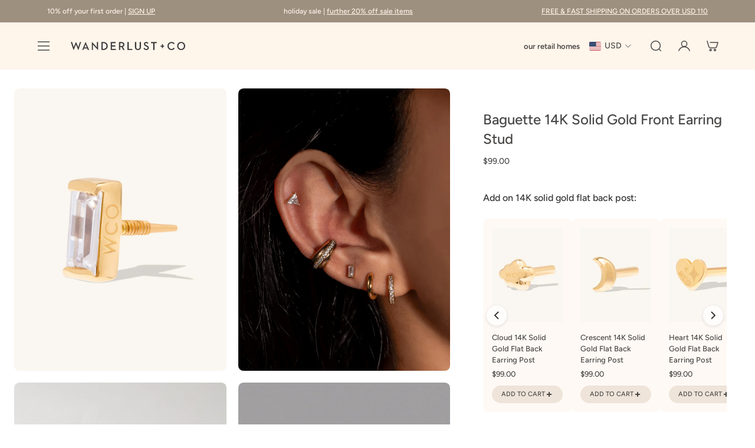

--- FILE ---
content_type: text/css
request_url: https://wanderlustandco.com/cdn/shop/t/120/assets/cc-custom.css?v=75913829920610251001764812122
body_size: 14374
content:
.product-form__btn:has(.sold-out-button){pointer-events:none;opacity:.5;cursor:not-allowed}.product .product-card__badge{position:relative;margin:0}.product-card__btn:has(.soldout-disabled),.vertical-product-card__button:has(.sold-out-button),.product-card__btn:has(.sold-out-button),.vertical-product-card__button:has(.soldout-disabled){pointer-events:none;opacity:.8;cursor:not-allowed}product-form-button.product-form__mobile-sticky-button-show{background-color:#9e907f}product-form-button.product-form__mobile-sticky-button-show .product-title-price{align-items:center}product-form-button.product-form__mobile-sticky-button-show .product-title{color:#fff;margin:0!important}product-form-button.product-form__mobile-sticky-button-show .product-price{color:#eee4d9}product-form-button.product-form__mobile-sticky-button-show .product-form__btn{width:380px;height:40px;color:#fff;padding:0!important}product-form-button.product-form__mobile-sticky-button-show .loading-spinner.btn__loading-spinner{border-color:#fbf7ed}.login .login__btn,#guest-continue{width:50%;font-size:14px;border-radius:50px}.login .login__btns{flex-flow:row}.vertical-product-card__button{width:max-content;border-radius:30px;background-color:#494746;margin:6px}.product-variant-picker--with-dropdown-options.product-variant-picker .variant-picker-dropdown__item.selected,.product-variant-picker--with-dropdown-options.product-variant-picker .variant-picker-dropdown__item:hover{background-color:#f2efe3}.template-product-variant-dropdown .product-variant-picker--with-dropdown-options.product-variant-picker .product-variant-picker__list{width:max-content}.product-variant-picker--with-dropdown-options.product-variant-picker .product-variant-picker__list{width:30%}.product-variant-picker--with-dropdown-options.product-variant-picker .variant-picker-dropdown__item{border-bottom:1px solid #E7E3DF;min-height:4.1rem}.product-variant-picker--with-dropdown-options.product-variant-picker .variant-picker-dropdown__toggle{height:4.3rem;border-radius:5px!important;border-color:#e7e3df!important}.cart .cart__blocks .btn--solid:not([disabled]):hover{background-color:#494746}.cart-drawer-add-to-cart{margin:0 10px;display:flex}.mega-dropdown__column,a.header__menu-item.header__menu-item--mega-title{width:max-content}.preorder-note span{font-size:14px}.quick-view__body .shipping-dates{margin-top:10px}.product-card__info .option-label-text{margin-top:5px}.carousel__slide .deffered-media__video--with-scale{object-fit:contain}.deffered-media__video{background:#fff}.shop__grid-item--span-2{width:47%!important}.pre-order-product-information-tag__heading{margin-top:20px}.product-information-tag__heading-icon{height:20px;width:25px}.product-accordion .accordion-content p{font-size:13px!important;font-weight:500!important;color:#494746!important}.go2109054.kl-private-reset-css-Xuajs1,.go274792687.kl-private-reset-css-Xuajs1{display:inline-flex;align-items:center;justify-content:center;gap:8px}.footer .block-footer-1 .rte{overflow:visible}.go2109054.kl-private-reset-css-Xuajs1:after,.go274792687.kl-private-reset-css-Xuajs1:after{content:"";display:inline-block;width:21px;height:15px;background-image:url("data:image/svg+xml,%3Csvg width='10' height='11' viewBox='0 0 10 11' fill='none' xmlns='http://www.w3.org/2000/svg'%3E%3Cpath d='M4.88452 1.24805L9.19988 5.36726L4.88452 9.48647' stroke='%23494746' stroke-width='1.28571' stroke-linecap='round' stroke-linejoin='round'/%3E%3Cpath d='M9.19987 5.36719L0.799927 5.36719' stroke='%23494746' stroke-width='1.28571' stroke-linecap='round' stroke-linejoin='round'/%3E%3C/svg%3E");background-size:contain;background-repeat:no-repeat;background-position:center}footer .klaviyo-form .needsclick .kl-private-reset-css-Xuajs1{border-top:none!important;border-left:none!important;border-right:none!important;padding-left:0!important;font-weight:500!important}.product-variant-picker__pill-list .pill--large.selected{border:1px solid #000}.template-product .custom-app-block{padding:0!important}.template-product .custom-app-block .slp_1d97ce{padding:11px 10px;text-align:center;border-radius:10px;font-size:12px;font-weight:500;justify-content:center;display:flex}.product-card__btn-wrapper .product-card__btn{width:200px}.product-variant-picker__pill-list .pill--large.selected{border:1px solid}.about-us-1 .navigation-buttons__button .underline-animation.active{color:#9f907f}[data-zoom-cursor-target]{cursor:zoom-in}.product-card--center-alignment .product-card__price,.product-card--center-alignment .product-card__price-cost{justify-content:left}.sub-child{display:block}.cart-item__grid .cart-item__image{border-radius:12px}.drawer-menu__chevron.top{transform:rotate(90deg);transition:transform .3s ease}.drawer-menu__page[data-prev-page-id] .drawer-menu__list-body{padding-left:2rem}.drawer-menu__chevron.top.rotated{transform:rotate(-90deg)}a.drawer-menu__menu-item{justify-content:flex-start}.header__collection-image-drawer-menu{padding-right:15px;display:none}[data-mega-menu-id=necklaces] .header__collection-image-drawer-menu,[data-mega-menu-id=earrings] .header__collection-image-drawer-menu,[data-mega-menu-id=wristwear] .header__collection-image-drawer-menu,[data-mega-menu-id=rings] .header__collection-image-drawer-menu{display:block}.header__collection-image-drawer-menu img{height:40px;width:40px;align-items:center;border-radius:50%}.drawer-menu__menu-item-metafiled-image{display:flex;flex-direction:row}.drawer-menu__list-body a[menu-title=SALE],.drawer-menu__menu-item-label[data-title=SALE],.header__nav .header__dropdown-toggle a[menu-title=SALE]{color:red}.header__dropdown-menu--with-mega-menu-5 .mega-menu__columns{display:flex;flex-direction:column;gap:0px}.cc-container{display:flex;gap:10px;padding-bottom:10px;align-items:center}.cc-container .header__menu-item-label{font-size:12px}.mega-menu__column-cc-4 .mega-dropdown__column{display:grid;grid-template-columns:1fr 1fr 1fr}.promo-banner__placeholder{border:1px solid #494746;border-radius:10px}.about-us-1 .navigation-buttons__button span.underline-animation{color:#494746}.cart-drawer-subtotal__cta .cart-drawer-subtotal__btn{background:#f2efe3;color:#000}.cart-drawer-subtotal__cta .btn--solid:not([disabled]):hover{background:linear-gradient(0deg,var(--gsc-white-color-20),var(--gsc-white-color-20)),#c0b8b3}.product-card__inner .btn.btn--solid:hover,.search-sidebar-section__card-grid .btn.btn--solid:hover,.cart-drawer__on-side-related-products-viewport .btn.btn--solid:hover{background:#282828!important}.suitable-skin-collection-image{width:100%!important;height:100%;padding-left:0!important}.collection-list__container .card-carousel__progress-bar{display:none}.suitable-skin-collection-image img{width:100%;height:100%;border-radius:12px;object-fit:cover}.product-card__on-image-badges .product-card__badge{font-size:12px;border-radius:29.68px;font-weight:500;font-family:Figtree}.svg-text-show{padding-right:10px}.vertical-product-card__inner,.mega-menu__block .collection-card__media{border-radius:10px}.positions-grid .job-link{display:block;color:inherit;text-decoration:none}button.carousel-btn.card-carousel__carousel-btn.card-carousel__carousel-btn--prev,button.carousel-btn.card-carousel__carousel-btn.card-carousel__carousel-btn--next{border-radius:50%}.collection-hero__breadcrumbs{color:#fef5eb}.product-related-products-block .slider-grid-track{gap:10px}.template-index .btn.btn--solid:hover{background:#464543}button.btn.btn--solid.product-card__btn{margin-bottom:10px}.template-index .progress-bar.progress-bar--with-background.card-carousel__progress-bar.progress-bar--desktop-only{display:none}.collection-list__header{padding-left:0}.slideshow .slideshow__carousel-viewport{border-radius:0rem!important}.product-card__details-inner,.product-card--center-alignment .product-card__info{text-align:left;align-items:baseline}.template-collection .shop__header{padding-left:0}.dual-panel-section .panel,.dual-panel-section .panel-image{width:100%}.product-general-info-block .bundle-code{cursor:pointer}.collection-card__media{border-radius:10px}.product-variant-picker__pill-list .pill--large:hover{border:1px solid}.product-card-dots__dot{height:26px;width:17px;max-height:28px;padding-left:0}.product-card-dots{position:absolute;bottom:10px;left:67%;width:10rem;-webkit-transform:translateX(-50%);transform:translate(-50%);gap:10px;display:flex}[data-dot-index="3"],[data-dot-index="4"]{display:none!important}.underline-animation.active{color:#36beb3}@media only screen and (min-width: 769px){div[block-id=menu_3_ADnzw9] .slider-grid__d-carousel .slider-grid__slide{width:100%!important}.locations-section .location-details{flex-grow:1;display:flex;flex-direction:column}.locations-section .services{min-height:105px}.locations-section .location-details .location-address{flex-grow:1}.locations-section p.location-details-time{min-height:65px}.multicolumn .multicolumn__container,.footer__container,.template-product .product-showcase,.navigation-buttons__container .navigation-buttons__desktop-content,.cc-collection-page,.collage .collage__container,.template-index .collection-list .collection-list__container,.feature-section .feature-cards-container,.logo-list,.social-follow-container,.category-container .category-buttons{padding-left:8rem;padding-right:8rem}.locations-section.custom-contanier{padding-left:7rem;padding-right:7rem}.career-page .image-banner__content-wrap,.career-page .rich-text__container,.career-page .open-positions-section{padding-left:6rem;padding-right:6rem}.header__grid{padding-left:2rem;padding-right:2rem}.header__container{padding-left:4rem;padding-right:4rem}.collection__container,.template-product .collection-list__container{padding-left:8rem}}@media only screen and (max-width: 768px){.product-engraving-background.personalised-main,.errorrrr{padding:0 2rem}.is-primary img.arrow-doats{opacity:1;height:25px;width:25px}.arrow-doats{height:21px;width:21px;padding-left:7px;opacity:.5}.logo-list .logo-list__header{padding-left:20px!important}.collage .slider-grid__slide{aspect-ratio:1;height:inherit}.header__nav{display:none}.header__icons-left{display:flex}.header__grid{display:grid;grid-column-gap:1.2rem;grid-template-areas:"icons-left logo icons-right";grid-template-columns:1fr auto 1fr;-webkit-box-align:center;-ms-flex-align:center;align-items:center;width:100%}.drawer-menu{width:100%;height:calc(100% - var(--gsc-header-bottom-side, 0));top:var(--gsc-header-bottom-side)}.header[is-transparent]:has(.hamburger.is-opened) .header__grid{background-color:var(--gsc-background-color-100);-webkit-transition:background-color .2s ease-in-out,color .2s ease-in-out;transition:background-color .2s ease-in-out,color .2s ease-in-out}.shopify-section-header{z-index:8888}.locations-section.custom-contanier,.footer__container,.shop__products-grid-wrap,.navigation-buttons__container,.custom-app-block--inside-standart-section,.social-follow-container,.feature-section .feature-cards-container,.collection__container,.template-product .collection-list__container{padding-left:2rem;padding-right:2rem}}.jdgm-rev__timestamp{width:33%!important;text-align:end!important;font-size:12.8px!important;font-weight:400!important;color:#282828!important}.jdgm-star.jdgm--on:before{content:"\2605"!important}.jdgm-star{color:#9e907f!important}.jdgm-rev__title{font-size:18px!important;font-weight:500!important;color:#282828!important}.jdgm-rev__body{font-size:16px!important;font-weight:400!important;color:#282828b2!important}.jdgm-rev__author{color:#9e907f!important;font-size:16px!important;font-weight:400!important}.jdgm-rev__prod-link-prefix{font-size:14px!important;font-weight:400!important;color:#282828b2!important}.jdgm-rev__prod-link,.jdgm-subtab__name{font-size:16px!important;font-weight:400!important;color:#9e907f!important}.jdgm-verified-checkmark{display:none!important}.jdgm-rev-widg__summary-inner{display:flex!important;flex-direction:column-reverse!important}@media screen and (max-width: 768px){a.product-card__title.unstyled-link{pointer-events:none}.jdgm-rev.jdgm-divider-top.jdgm--done-setup{display:flex!important;flex-direction:column!important}.jdgm-rev__header,.jdgm-rev__content{width:100%!important}.jdgm-rev__timestamp{text-align:end!important}.jdgm-shop-reviews__body,.jdgm-all-reviews__header{margin:10px 20px!important}.jdgm-subtab,.jdgm-row-actions{padding:10px 20px!important}}.product-form__mobile-sticky-button-show{padding-left:7rem!important;padding-right:5rem!important}.product-card__inner .product-card__btn{display:flex;right:2px;bottom:0;left:5px;border-radius:50px;background:#494746}.product-card__inner .product-card__btn:hover{background:#0c0c0c}.shop__products-grid-wrap .product-card__btn,.collection__container .product-card__btn{width:max-content;padding:10px 20px}.about-us-1 .images-with-text__text a strong{color:#36beb3}.template-index .collage__blocks .collection-card__content--on-image,.slider-grid__slide .collection-card__content--on-image{padding-bottom:15px!important;padding-left:20px!important}.header__dropdown-menu--with-mega-menu-2 .cc-mega-menu- .header__menu-item--mega-title .header__menu-item-label{font-weight:500!important}.header__dropdown-menu--with-mega-menu-2 .mega-dropdown .mega-menu__block,.header__dropdown-menu--with-mega-menu-2 .slider-grid__d-carousel{justify-content:end;gap:24px}.logo-list__slider-grid-track--d-carousel .slider-grid__d-carousel{gap:0px}.product-card__inner{border-radius:10px}.logo-list .logo-list__title{font-size:40px;color:#494746;font-weight:500}.logo-list .logo-list__header{padding-left:0}.engraving-tite{font-size:14px;font-weight:500;font-family:Figtree}.engraving-text-preview{margin:0;padding:7px 0;background:#fef5eb;text-align:center;border-radius:5px}.engraving-text-preview h1{font-size:16px;color:#494746;padding:10px 20px;border-radius:5px}.engraving-toggle-container{display:flex;gap:8px;margin-bottom:15px;border:1px solid #e7e3df;padding:6px;border-radius:40px;width:100%;margin-top:20px}.engraving-toggle-container .btn-1,.engraving-toggle-container .btn-2{flex:1}.toggle-btn{font-size:12px;padding:10px 16px;border-radius:25px;cursor:pointer;font-family:Figtree;font-weight:600;transition:all .2s ease;border:none;background:transparent}.engraving-error{font-size:14px;color:red}.toggle-btn:hover{border:1px solid black}.toggle-btn.active{background:#494746;font-size:12px;color:#fef5eb;text-align:center;align-items:center;justify-content:center;display:flex}.engraving-box{border:1px solid #ddd;padding:20px;border-radius:16px;width:100%;margin-top:10px;margin-bottom:20px;font-family:Raleway,sans-serif}.engraving-input-wrapper{display:flex;align-items:center;border:1px solid #494746;border-radius:30px;padding:14px;margin-bottom:10px}.engraving-input-wrapper input{border:none;flex-grow:1;font-size:12px;outline:none;background:transparent;font-family:Figtree;color:#494746;font-weight:600}.char-count{font-weight:700;font-size:14px;margin-left:10px}.error-text-symboll,.letter-space-error,.personolised-error-text-symbol,.engraving-error{font-size:14px!important;color:red}.engraving-note{font-size:12px;color:#28282866;margin-bottom:15px;font-weight:500;font-family:Figtree}.font-style-buttons{display:flex;gap:12px}.style-btn{padding:8px 16px;border-radius:9999px;border:1px solid #ccc;background:#fff;font-weight:600;cursor:pointer;font-family:Figtree;font-size:12px;color:#494746}.style-btn.active{border-color:#333}.script-style{font-family:"Cursive"!important}.minimal{font-family:Minimal}.minimal-style{font-family:Arial,sans-serif}.script-btn{font-family:"Cursive"}.jdgm-histogram.jdgm-temp-hidden,.jdgm-row-media,.jdgm-rev__icon,.jdgm-rev__actions,.jdgm-row-extra{display:none!important}.jdgm-all-reviews__header{margin-top:50px!important}.jdgm-rev .jdgm-rev__custom-form{margin:0!important}.jdgm-widget-actions-wrapper a{background:#fff!important;color:#494746!important;border:1px solid #28282833!important;border-radius:30px!important;font-size:13px!important;font-weight:600!important}.jdgm-widget-actions-wrapper{border:none!important}.jdgm-row-stars{justify-content:space-between!important}.jdgm-all-reviews__summary.jdgm-rev-widg__summary,.jdgm-widget-actions-wrapper{width:auto!important}.jdgm-rev__timestamp{width:33%!important;text-align:end!important}.jdgm-rev.jdgm-divider-top.jdgm--done-setup{display:flex!important;justify-content:space-between!important}.jdgm-rev__header,.jdgm-rev__content{width:33%!important}.jdgm-subtab__name.jdgm--active{background:#fdf9f4!important}.product-variant-picker__pill-list .pill--large{background:#eee4d9;border:none;border-radius:30px;padding:14px 30px;color:#494746;font-weight:600}.social-follow-container{display:flex;gap:10px}.social-username{font-size:30px;font-weight:500;font-family:Figtree}.social-follow-button{display:inline-block;padding:10px 20px;text-decoration:none;border-radius:30px;font-weight:600;font-family:Figtree;font-size:13px}.social-follow-button:hover{opacity:.9}#poLoader{display:none!important}.personalised-main .text-char-count{display:flex;align-items:center;gap:10px}.personalised-main .char-input{width:80%;border:none;font-size:12px;font-weight:600;color:#494746}.personalised-main .error-text-symboll{color:red;font-size:12px}.personalised-main .product-form-variants-each{position:relative;padding-left:40px;margin-bottom:25px}.personalised-main .count{position:absolute;top:0;left:0;border:1px solid #000;width:28px;height:28px;line-height:28px;text-align:center;border-radius:50%;font-size:14px}.personalised-main .header-5uppercase{font-size:16px;font-family:Figtree,museo-sans,sans-serif;font-weight:500;text-transform:uppercase;line-height:1.4;margin-bottom:12px;color:#000}.personalised-main .body-s{font-size:14px;line-height:1.5;color:#545252}.personalised-main .product-form-variants-each ul{list-style:none;padding:0;margin:10px 0}.personalised-main .product-form-variants-each li{display:inline-block;margin-right:10px;margin-bottom:10px}.personalised-main .product-form-variants-button{padding:8px 15px;border:none;width:100%;border-radius:30px;cursor:pointer;background-color:#fff;font-size:12px;font-weight:600;color:#000;text-transform:uppercase}.personalised-main .product-form-variants-button:hover{border:1px solid #d1d1d1;border-radius:30px;background-color:#fff;padding:14px 16px}.personalised-main .product-form-variants-button.active{border:1px solid #d1d1d1;border-radius:30px;color:#fef5eb!important;background:#494746!important;text-transform:uppercase;padding:14px 16px;text-align:center}.personalised-main .engraving-font-button{padding-top:7px;padding-bottom:7px}.personalised-main .font-image{height:fit-content;width:40px}.personalised-main .product-engraving-div{display:flex;align-items:center;gap:10px;margin-top:15px}.personalised-main .dropdown{position:relative;display:inline-block}.personalised-main .dropdown-inner{display:flex;align-items:center;border:1px solid #d1d1d1;padding:8px 12px;border-radius:5px;cursor:pointer;background-color:#fff}.personalised-main .dropdown-inner .icon{width:20px;height:auto;margin-right:5px}.personalised-main .dropdown-inner svg{width:12px;height:12px;margin-left:5px}.personalised-main .options{position:absolute;top:100%;left:0;background:#fff;border:1px solid #d1d1d1;border-radius:5px;width:200px;z-index:10;display:none;padding:5px;margin-top:5px}.personalised-main .each-option{padding:8px;cursor:pointer;display:flex;align-items:center;border-radius:3px}.personalised-main .each-option:hover{background-color:#f5f5f5}.personalised-main .each-option .image{max-width:100%;height:auto}.personalised-main .input{flex-grow:1;padding:10px 15px;border:1px solid #d1d1d1;border-radius:5px;font-size:14px}.personalised-main .product-engraving-characters{margin-top:10px;font-size:14px;color:#545252}#engraving-error{color:red;display:none}.personalised-main .product-preorder-div{margin-top:20px}.personalised-main .background-pink-lighter{background-color:#fdf8f7;padding:15px;border-radius:10px;display:flex;align-items:center}.personalised-main .background-pink-lighter svg{width:24px;height:24px;margin-right:10px}.personalised-main .bold{font-weight:700}.personalised-main .color-teal{color:#28282866;text-decoration:none;border-bottom:1px solid #28282866}.personalised-main .color-teal:hover{border-bottom:1px solid #28282866}.personalised-main .error{color:red;margin-top:5px}.personalised-main .hide-mobile{display:none}.personalised-main .main-customizei-text{font-size:14px;font-weight:500;margin-bottom:15px;color:#383930}.personalised-main .variant-button-main{display:flex;width:100%;justify-content:space-between;align-items:center}.personalised-main .symbol-option{width:33.33%}.personalised-main .main-variant-border{border:1px solid #e7e3df;border-radius:30px;padding:4px}.personalised-main .text-note-symboll{border:1px solid #e7e3df;border-radius:15px;padding:20px 14px;margin-top:15px}.personalised-main .title-symbol-cart{display:flex;flex-direction:column;gap:14px}.personalised-main .symbol-image{border:1px solid #e7e3df;border-radius:15px;padding:6px}.personalised-main .product-text{border:1px solid #494746;border-radius:15px;padding:6px}.personalised-main .text-char-count{display:flex;justify-content:space-between;font-size:12px;font-weight:600;color:#494746}.personalised-main .product-note{font-size:10px;font-weight:500;line-height:100%;color:#28282866}.personalised-main .images-symbol{display:flex;gap:12px;justify-content:center}.personalised-main .symbol-text{background:#fef5eb;text-align:center;font-size:16px;color:#494746;font-weight:600;padding:12px 10px;margin:14px 0;text-transform:uppercase;border-radius:5px}.personalised-main .product-info{margin:0}*:focus-visible{outline:none!important}.personalised-main .example-text{font-size:10px;color:#28282866;font-weight:500;margin-bottom:14px;text-transform:uppercase;margin-top:10px}.personalised-main .selectable-image{border:1px solid #e7e3df;padding:10px}.personalised-main .selectable-image:hover{border-color:#d0cbc3;box-shadow:0 2px 4px #0000001a;transform:translateY(-2px)}.personalised-main .selectable-image.active{border-color:#a09890}.personalised-main .second-name-plate{margin-top:10px}.personalised-main .nameplate-accordion{margin-bottom:15px;border-bottom:1px solid #e7e3df}.personalised-main .nameplate-accordion-header{cursor:pointer;padding:10px 0;display:flex;justify-content:space-between;align-items:center}.personalised-main .tik-arrow{display:flex;align-items:center;gap:8px}.personalised-main .nameplate-accordion-header h3{margin:0;font-size:12px;font-weight:600;display:flex;justify-content:space-between;align-items:center;color:#494746}.personalised-main .icons-border{border-radius:50%;background-color:#494746;color:#fff;opacity:.4}.nameplate-accordion-header.active .icons-border{background-color:#000;opacity:1}.personalised-main .accordion-toggle{display:inline-block;transition:transform .3s ease}.personalised-main .accordion-toggle.rotate{transform:rotate(180deg)}.personalised-main .accordeon-arrow__icon-arrow{height:24px;width:24px}.personalised-main .nameplate-accordion-content{padding:15px 0}.personalised-main .product-engraving-background{padding:15px 0;border-top:1px solid #e7e3df;margin:10px 0}.cc-testimonial{background:#fef5eb}.installment-payment .payment-3{align-items:center;display:flex}.product-media__image-wrapper{border-radius:8.86px}.cc-testimonial .testimonial-slider-container{padding:30px 80px;text-align:center;width:100%}.cc-testimonial .testimonial-heading{color:#494746;font-size:40px;font-weight:500}.cc-testimonial .review-count{font-size:18px;font-weight:500;color:#3f3f3f}.cc-testimonial .testimonial-slider{position:relative;display:flex;align-items:center;margin:60px auto}.cc-testimonial .mobile-slider-controls{display:none;gap:10px;justify-content:start}.cc-testimonial .mobile-arrow{display:none}.cc-testimonial .testimonial-slides{flex:1;overflow:hidden;width:100%}.cc-testimonial .slides-wrapper{display:flex;transition:transform .5s ease-in-out;width:100%}.cc-testimonial .testimonial-slide{width:100%;flex-shrink:0;box-sizing:border-box}.cc-testimonial .testimonial-content{max-width:800px;margin:0 auto}.cc-testimonial .testimonial-tag{color:#b9a281;font-size:30px;font-weight:500;margin-bottom:14px}.cc-testimonial .testimonial-rating{margin-bottom:14px}.cc-testimonial .star{color:#e0e0e0;font-size:32px}.cc-testimonial .star.filled{color:#b9a281}.cc-testimonial .testimonial-quote{color:#b9a281;font-size:24px;font-weight:500;margin-bottom:14px}.cc-testimonial .testimonial-author{color:#b9a281;font-size:18px;font-weight:500}.cc-testimonial .slider-arrow{background:#fff;border:0px solid white;padding:16px;border-radius:50%;display:flex;align-items:center;justify-content:center;cursor:pointer;z-index:1;box-shadow:0 2px 5px #0000001a;transition:background-color .3s ease}.cc-testimonial .review-count-cart{display:flex;justify-content:center;margin-bottom:14px}.cc-testimonial .star-container{display:flex;justify-content:center;align-items:center;gap:5px;background-color:#e5d0ac;border-radius:30px;padding:4px 14px;flex-wrap:nowrap}.cc-testimonial .star-image-cart{display:flex;align-items:center;flex-wrap:nowrap;justify-content:center}.cc-testimonial .star-image{width:32px;height:32px}.cc-testimonial .image-1{position:relative;transform:translate(10px);z-index:3}.cc-testimonial .image-2{position:relative;z-index:2}.cc-testimonial .image-3{position:relative;transform:translate(-12px)}.cc-testimonial .view-all-link{color:#333;font-size:clamp(12px,2vw,14px);font-weight:600;display:block;transition:opacity .3s ease}.cc-testimonial .view-all-link:hover{opacity:.8}.cc-testimonial .slide-animation{animation:fadeSlide .5s ease-in-out}@keyframes fadeSlide{0%{opacity:0;transform:translate(10px)}to{opacity:1;transform:translate(0)}}.zodiac-template-section{margin:20px 0;border-top:1px solid #e7e3df;padding:14px 0}.zodiac-template-section .date-and-month{display:flex;align-items:center}.zodiac-template-section .month-date-text{font-size:14px;font-weight:500;color:#383930;padding-right:12px;margin-right:12px;border-right:1px solid #ccc}.zodiac-template-section .month-date-description{font-size:12px;font-weight:400;color:#282828b2;opacity:.7}.zodiac-template-section .dropdowns{display:flex;justify-content:space-between;flex-wrap:wrap;margin-top:14px;margin-bottom:10px;width:100%}.zodiac-template-section .month-dropdown,.zodiac-template-section .date-dropdown{width:48%;box-sizing:border-box}.zodiac-template-section select{width:100%;padding:6px 10px;font-size:13px;border:1px solid #494746;border-radius:30px;background-color:#fff;color:#494746;box-sizing:border-box;margin:0}.zodiac-template-section .zodiac-sign{display:flex;align-items:center}.zodiac-template-section .zodiac-sign-text{font-size:14px;font-weight:500;color:#383930;padding-right:12px;margin-right:12px;border-right:1px solid #ccc}.zodiac-template-section .zodiac-sign-description{font-size:12px;font-weight:400;color:#282828b2;opacity:.7}.zodiac-template-section .zodiac-all-images-listing{border:1px solid #e7e3df;border-radius:15px;padding:10px;margin-top:14px}.zodiac-template-section .zodiac-inside-section{display:flex;justify-content:space-between;flex-wrap:wrap;align-items:center;width:100%;gap:10px}.zodiac-template-section .zodiac-images-cart{border:2px solid #e7e3df;width:31%;border-radius:5px;position:relative;cursor:pointer;transition:all .3s ease;padding:10px}.zodiac-template-section .zodiac-images{height:69px}.zodiac-template-section .zodiac-cart-image{display:flex;justify-content:center}.zodiac-template-section .zodiac-name{font-size:12px;font-weight:600;color:#000;display:flex;justify-content:center}.zodiac-template-section .zodiac-date{font-size:12px;font-weight:400;color:#000;display:flex;justify-content:center}.zodiac-template-section .zodiac-checked{background:#494746;color:#fff;position:absolute;top:0;right:0;border-radius:0;display:none}.zodiac-template-section .zodiac-icon{height:24px;width:24px;display:flex;justify-content:center;align-items:center}.zodiac-template-section .zodiac-images-cart.selected{border:2px solid #494746}.zodiac-template-section .zodiac-images-cart.selected .zodiac-checked{display:block;border:2px solid #494746}.zodiac-template-section .zodiac-images-cart.selected .zodiac-icon{content:"\2714";font-size:18px;border:2px solid #494746;padding:10px;border-radius:0}.zodiac-template-section .zodiac-note{font-size:10px;font-weight:500;color:#28282866;margin-top:10px}.cc-rich-text .section-spacing{padding:0}.cc-rich-text .select-dropdown{display:flex;justify-content:center}.cc-rich-text .custom_button{color:#494746;background:#fef5eb;font-size:13px;border-radius:30px}.cc-rich-text .custom_button:hover{color:#494746!important;background:#f1ede9!important}.cc-rich-text .custom_title{color:#fbf7ed;font-size:30px;font-style:normal;font-weight:500;line-height:normal}.cc-rich-text .custom_description p{color:#fef5eb;text-align:center;font-family:Figtree;font-size:16px;font-style:normal;font-weight:400;line-height:20px}.cc-rich-text .rich-text__btns{margin:15px 0!important}.custom-faqs .faq__container{padding:0!important;background:#fef5eb}.custom-faqs .faq__content-body h5{font-size:30px;font-weight:500;font-family:Figtree}.custom-faqs .accordeon_faqs{padding-bottom:0!important}.custom-faqs .accordeon-arrow__icon-arrow{position:absolute;right:20px;top:50%;transform:translateY(-50%) rotate(0);transition:transform .3s ease;pointer-events:none;width:16px;height:16px;color:#000;z-index:1}.custom-faqs .accordeon-plus__content{padding:24px!important;background:#fff!important;border-radius:6px!important}.custom-faqs .font-description{color:#545252!important;font-size:18px!important}.custom-faqs .faq__blocks{margin:0 auto;max-width:1200px;width:100%;border-radius:10px;overflow:hidden}.custom-faqs .faq__question{background:#fef5eb}.custom-faqs .faq__accordeon-plus-btn{display:flex;justify-content:space-between;align-items:center;padding:30px 24px;color:#10151a;width:100%;background-color:#fef5eb;cursor:pointer;transition:background-color .3s ease;position:relative;font-weight:500;font-size:18px}.custom-faqs .font-title{color:#282828;font-size:30px}.custom-faqs .accordeon-arrow__icon-arrow{width:22px;height:22px;transition:transform .3s ease;flex-shrink:0;position:absolute;right:24px;top:50%;transform:translateY(-50%)}.custom-faqs .accordeon-plus__content-wrap{max-height:0;overflow:hidden;transition:max-height .4s ease}.custom-faqs .accordeon-plus__content{padding:0 24px 24px;line-height:1.6}.custom-faqs .accordeon-plus--top-bordered{border:none}.shipping-sec-main .main-shipping{margin:4px 8px;background:#f4eee0;border-radius:10px;padding:60px}.shipping-sec-main .shipping-text{font-size:16px;color:#10151a;font-weight:400;margin-top:24px}.shipping-sec-main .heading-text{color:#000;font-weight:500;font-size:30px}.shipping-sec-main .main-details{margin-top:32px;background:#fff;border-radius:30px}.shipping-sec-main .shipping-content{display:flex;align-items:end;width:100%}.shipping-sec-main .shipping-content-bar,.shipping-sec-main .sipping_second-info,.shipping-sec-main .sipping_third-info,.shipping-sec-main .sipping_fourth-info{text-align:center;width:33%}.shipping-sec-main{background:#f4eee0;padding:60px}.shipping-sec-main .text-before-country{color:#000;text-align:center;font-family:Figtree;font-size:18px;font-style:normal;font-weight:500;line-height:120%;margin-bottom:8px}.shipping-sec-main .country-name{color:#000;font-family:Figtree;font-size:18px;font-style:normal;font-weight:700;line-height:120%;margin-bottom:8px}.shipping-sec-main .duration-shipping{width:85%;border-radius:30px;background:#e5d0ac;display:flex;padding:12px;justify-content:center;align-items:center}.shipping-sec-main .first-text{color:#494746;margin:0;font-weight:500;font-size:18px}.shipping-sec-main .second-text,.shipping-sec-main .third-text{color:#494746;margin:0;font-size:18px;font-weight:700}.shipping-sec-main .shipping-info-each-right{width:100%;display:flex;justify-content:center;-webkit-box-sizing:initial!important;box-sizing:initial!important}.shipping-sec-main .global-select-div{width:100%;border-radius:30px;background:transparent;position:relative}.shipping-sec-main .header-5uppercase{color:#000;font-family:Figtree;font-size:18px;font-weight:500;line-height:120%;margin-bottom:11px}.shipping-sec-main .global-select-div select{width:100%;border-radius:30px;background:transparent;padding:12px 40px 12px 12px;border:1px solid black;-webkit-appearance:none;-moz-appearance:none;appearance:none;cursor:pointer;font-size:16px}.shipping-sec-main .global-select-div select:focus{outline:none}.shipping-sec-main .custom-select{color:#282828}.shipping-sec-main .select-wrapper{position:relative;width:95%;display:flex;align-items:center}.shipping-sec-main .select-arrow{position:absolute;right:15px;pointer-events:none;transition:transform .3s ease}.search-sidebar-section__header-title{color:#9e907f;font-size:19px;text-transform:uppercase;font-family:Figtree;font-weight:500}.collage__card-grid{gap:24px}.search-sidebar-section__query{font-size:16px;font-weight:500;color:#494746}.mega-menu__block .image-block{border-radius:10px}.hamburger.is-opened .hamburger__line:nth-of-type(1){transform:rotate(-45deg) translate(-9px,12px)}.slideshow--with-dots .image-banner__content--with-none-background,.image-banner__content{padding:5.9rem}.hamburger.is-opened .hamburger__line:nth-of-type(2){transform:rotate(45deg) translate(7px,-13px)}.hamburger.is-opened .hamburger__line:nth-of-type(3){transform:rotate(-45deg) translate(-10px,-2px)}.location-icon-mobile{display:none}.header[is-transparent]:has(.hamburger.is-opened) .header__icon .location-icon{display:none}.shopify-section-header.scrolled[with-sticky-colored] .header__icon .location-icon-mobile{color:var(--gsc-text-color-100);display:block}.shopify-section-header.scrolled[with-sticky-colored] .header__icon .location-icon{display:none}.header[is-transparent]:has(.hamburger.is-opened) .header__icon .location-icon-mobile{display:block}.shopify-section-group-main-header-group{margin:0}.cc-mega-menu .mega-menu__block{gap:24px!important}.cc-mega-menu .image-block .shape--nature{border-radius:10px!important}.header__icons-right .feature-card{text-decoration:none}.round-style .shopify-section-header:not(.scrolled) .header[is-transparent] .header__grid:hover .find-store{color:var(--gsc-text-color-100)}.header .find-store:hover{color:var(--gsc-text-color-100)}.header__container .find-store{font-size:13px;font-weight:600;font-family:Figtree}.cc-announcement-bar-color{background:#494746;padding:0!important}.announcement-bar__outer-container{background:#9e907f;padding:10px 0}.countdown-section{text-align:center;width:100%;position:relative}.cc-announcement-bar__outer-container .announcement-bar__carousel{padding:0}.countdown-container{display:flex;align-items:center;justify-content:center;gap:10px}.timer-heading{font-weight:600;margin:0;font-size:12px;font-family:Figtree;color:#fff}.countdown-digits{display:flex;align-items:center}.countdown-box{display:flex;align-items:center;gap:15px}.countdown-item{display:flex;flex-direction:column;align-items:center;margin:0 2px;background:#fef5eb;padding:6px 10px;border-radius:3px}.countdown-number{padding:0 6px;font-weight:600;font-size:13px;min-width:24px;text-align:center;color:#494746;font-family:Figtree;line-height:1}.countdown-label{font-size:10px;color:#494746;font-family:Figtree;font-weight:600}.time-separator{font-weight:700;margin:0 2px;align-self:flex-start;padding-top:2px}.timeout-message{font-weight:600}.header__collection-image img{border-radius:50%;height:100%;width:100%;object-fit:cover}.header__collection-image{height:40px;width:40px}.scrolled .header__container .find-store{color:#282828}.header__grid .underline-text__label{font-size:13px;font-weight:600;font-family:Figtree}.header__menu-item{display:flex;justify-content:flex-start;align-items:center}.countdown-button{display:inline-block;background-color:#fff;color:#333;padding:2px 10px;border-radius:4px;text-decoration:none;font-size:12px;font-weight:600;transition:all .3s ease}.image-block__content .image-block__title,.header__dropdown-menu .collection-card__title{font-size:18px;font-weight:500;color:#fbf7ed;font-family:Figtree}.header__dropdown-menu .collection-card__count{display:none}.countdown-button:hover{background-color:#f0f0f0}.header__menu-item--mega-title{font-size:14px;font-weight:700!important;font-family:Figtree;color:#494746}.header__menu-item--mega-title .header__menu-item-label{font-size:13px;font-weight:700;font-family:Figtree;color:#494746}.header__menu-item--mega-subtitle .header__menu-item-label{font-size:13px;font-weight:500;font-family:Figtree;color:#494746}.mega-menu__inner-container:has(.mega-menu__columns){display:grid!important}.header__dropdown-menu--with-mega-menu-2 .mega-dropdown .mega-menu__columns{display:flex;flex-direction:column;gap:0px}.header__dropdown-menu--with-mega-menu-1 .mega-dropdown .mega-menu__columns{display:grid;grid-template-columns:1fr 1fr 1fr}div[block-id=menu_1_P8FaQX] .mega-menu__inner-container:has(.mega-menu__columns),div[block-id=menu_3_ADnzw9] .mega-menu__inner-container:has(.mega-menu__columns){display:flex!important}div[block-id=menu_1_gWxcqF] .mega-menu__inner-container,.header__dropdown-menu--with-mega-menu-2 .mega-menu__inner-container{display:flex!important}.header__dropdown-menu--with-mega-menu-2 .mega-menu__columns{display:flex;flex-direction:column;gap:1px;justify-content:flex-start;width:max-content}.header__dropdown-menu--with-mega-menu-1 .mega-dropdown__column-cc-2.mega-dropdown__column{flex-wrap:wrap;width:360px}.header__menu-items{display:flex;flex-wrap:wrap;flex-direction:column;max-height:250px;max-width:200px;column-gap:20px}.header__dropdown-menu--with-mega-menu-1 .mega-dropdown__column-cc-2 a.header__menu-item{width:fit-content}.cc-collection-header{justify-content:flex-start;flex-direction:row;column-gap:22px;align-items:center;padding-left:0}.cc-collection-header .collection-btn-url .more-info-btn{font-size:13px;font-weight:600;color:#494746;font-family:Figtree;text-decoration:none;align-items:center;justify-content:center;display:flex}.arrow{height:25px;width:23px;padding-left:7px}.template-index .btn.btn--solid:hover{background:#dccfc1}.template-index .slideshow .dots-carousel__slide.is-selected img{opacity:.5}.template-index .slideshow .image-banner__content .image-banner__title{font-size:40px;font-weight:500;font-family:Figtree;width:max-content}.template-index .slideshow .image-banner__content .image-banner__btn,.template-index .collage__blocks .btn.btn--solid{font-size:13px;font-family:Figtree;font-weight:600;border-radius:30px;width:max-content}.template-index .slideshow .dots-carousel__container .cc-star{display:none}.template-index .slideshow .dots-carousel__container .is-primary img{height:30px;opacity:1}.template-index .scrolling-text-section .scrolling-text__text{font-size:14px;font-weight:500;font-family:Figtree;text-transform:uppercase}.template-index .dots-carousel__slide-inner-circle{display:none}.template-index .dots-carousel__loader svg{display:none}.template-index .collage__blocks .collection-card .collection-card__title{font-weight:500;font-family:Figtree}.template-index .collage__blocks .btn.btn--solid{margin:0}.cc-collection-header .collection__title{font-size:40px;font-weight:400;font-family:Figtree}.cc-collection-header.container__header.collection__header.scroll-trigger.animate--slide-in{gap:25px}.collection .product-card__info .product-card__title{font-size:14px;font-weight:500;font-family:Figtree}.template-index .collection-card__media{border-radius:10px}.template-index .collection .product-card__info .product-card__price-item{font-size:13px;font-weight:400;font-family:Figtree}.template-index .collectionlist-btn-url .more-info-btn{color:#fef5eb;font-size:13px;font-weight:600;display:flex;align-items:center;border-bottom:1px solid;width:max-content;text-decoration:none}.template-index .rich-text__container .rich-text__text p{color:#fef5eb;font-size:30px;font-weight:400;font-family:Figtree;line-height:120%;letter-spacing:0px}.template-index .rich-text__container .rich-text__caption{font-size:14px;color:#fef5eb!important;font-weight:500;font-family:Figtree}.template-index .cc-collection-list-tab .container__header{display:flex;flex-direction:column!important;padding-left:0}.template-index .collection__tab-list .tab-name{border-radius:30px;padding:14px 24px;border:1px solid #28282833;color:#494746;transition:all .3s ease;cursor:pointer;text-decoration:none;font-family:Figtree;font-size:18px;font-weight:500}.template-index .collection__tab-list .tab-name{background-color:#eee4d9;color:#494746;border:none}.template-index .collection__tab-list .tab-name.selected{background-color:#eee4d9;color:#494746;border:1px solid}.template-index .cc-collection-list-tab .product-card__details{display:none}.template-index .cc-collection-list-tab .collection__title,.template-index .multicolumn__content .scroll-trigger{color:#494746;font-family:Figtree;font-size:40px;font-weight:500}.template-index .multicolumn__details .multicolumn__column-text{font-family:Figtree;font-size:18px;font-weight:500;color:#494746}.slider-grid-track.slider-grid__d-carousel.slider-grid__m-carousel .collection-card__title.h6{font-size:18px}.template-index .collection-card__title.h6{font-family:Figtree;color:#fef5eb;font-weight:500}.about-us-1 .social-list{display:flex;align-items:center;padding:2rem 0;width:100%}.about-us-1 .about__social-list{justify-content:center}.about-us-1 .video-banner{position:relative}.about-us-1 .video-banner__inner-container:before{background:#ffffff4d}.about-us-1 .video-text{position:absolute;top:50%;left:50%;transform:translate(-50%,-50%);z-index:2;color:#fbf7ed}.about-us-1 .social-list__heading{font-size:1.5rem;margin-bottom:1.5rem;text-align:center;font-weight:500}.locations-section .location-main-heading{padding:60px 0}.locations-section .location-title{font-size:48px;font-weight:400;margin-bottom:30px;text-transform:uppercase;line-height:57.6px;color:#0c0c0c}.region-heading{margin-bottom:32px;font-size:24px;font-weight:500;color:#494746;font-family:Figtree}.template-index .multicolumn .multicolumn__container{background-color:#fff}.template-index .rich-text__outer-container .rich-text__container{background:#9e907f;padding:65px}.accordion-header .mobile-arrow,.locations-section .mobile-image-slider{display:none}.locations-section{border-radius:10px}.locations-section .location-description{max-width:800px;color:#0c0c0c;line-height:24px;font-weight:500;display:block;font-size:16px}.locations-section .location-tabs{display:flex;gap:16px;margin-bottom:47px;flex-wrap:wrap}.locations-section .location-count{text-transform:uppercase;font-size:18px;line-height:22px;font-weight:400;color:#000}.locations-section .location-button{border-radius:30px;padding:14px 24px;border:none;color:#494746;cursor:pointer;text-decoration:none;font-family:Figtree;font-size:18px;font-weight:500;background:#eee4d9}.locations-section .location-pra{display:flex;gap:10px;flex-wrap:wrap;row-gap:1px}.locations-section .location-button:hover{border:1px solid}.locations-section .location-button.active{background-color:#494746;color:#fef5eb}.locations-section .locations-grid{display:grid;grid-template-columns:repeat(3,1fr);grid-gap:70px 15px;transition:all .3s ease}.locations-section .location-image{overflow:hidden}.locations-section .location-image img{width:100%;height:100%;object-fit:cover;border-radius:12.65px}.locations-section .location-details{padding:20px 0 0}.locations-section .location-details h3{font-size:14px;margin-bottom:10px;color:#0c0c0c;line-height:120%;font-weight:700;font-family:Figtree}.locations-page-cc .image-banner__content-wrap .image-banner__content{font-size:14px;font-weight:500}.locations-page-cc .image-banner__content-wrap .image-banner__text{font-size:16px;font-weight:500}.location-pra p{font-size:12px;color:#000000b2;font-weight:400;line-height:20px;font-family:Figtree;margin-bottom:10px;background:#eee4d9;padding:6px 8px;border-radius:5px;color:#9e907f;font-weight:500}.locations-section .location-details .location-address{color:#0c0c0c;line-height:18px;font-weight:400;font-size:13px;font-family:Figtree}p.location-details-time{font-size:14px;font-weight:400;color:#000000b2;font-family:Figtree;line-height:20px;margin-bottom:10px}p.location-details-address{font-size:14px;color:#000;font-weight:500;font-family:Figtree}.location-btn-url{display:flex;flex-direction:row;gap:10px;margin-bottom:50px;flex-wrap:wrap}.locations-section .modal-title-des{gap:16px;display:flex;flex-direction:column}.locations-section .modal:target{opacity:1;visibility:visible}.locations-section .more-info-btn{font-size:13px;line-height:20px;color:#494746;text-decoration:none;border-bottom:1px solid #494746;font-weight:600;width:max-content;gap:10px;display:flex}.service-loat{border-radius:30px;padding:7px 15px;border:1px solid #28282833;background-color:#494746;color:#fef5eb;cursor:pointer;text-decoration:none;font-family:Figtree;font-size:11px;font-weight:600;width:max-content;display:flex;text-transform:uppercase;margin-top:15px;align-items:center}.service-loat:hover{background-color:#000}.service-loat .arrow{height:13px;width:17px;padding-left:7px}.template-cc-location-page .caption.image-banner__caption.scroll-trigger.animate--slide-in{font-size:14px;margin-bottom:25px;font-family:Figtree}.rte.body4.image-banner__text.body-font-weight-from-global-settings.scroll-trigger.animate--slide-in{font-size:14px;margin-top:25px;font-family:Figtree}.locations-page-cc .image-banner__content-wrap{padding-left:65px!important}.feature-section .feature-section-title{margin-bottom:30px;font-size:28px;font-weight:600}.feature-section .feature-cards-container{display:grid;gap:24px}.feature-section .feature-cards-container.desktop-1{grid-template-columns:repeat(1,1fr)}.feature-section .feature-cards-container.desktop-2{grid-template-columns:repeat(2,1fr)}.feature-section .feature-cards-container.desktop-3{grid-template-columns:repeat(3,1fr)}.feature-section .feature-cards-container.desktop-4{grid-template-columns:repeat(4,1fr)}.product-form__btn-wrapper--sticky-mobile-button .product-form__btn{background:#494746;color:#fef5eb}.feature-section .feature-card-wrapper{position:relative;aspect-ratio:1/1.2;border-radius:8px;overflow:hidden}.feature-section .feature-card{display:block;height:100%;width:100%;text-decoration:none;position:relative;overflow:hidden}.feature-section .feature-card-content{position:relative;height:100%;width:100%}.feature-section .feature-card-image-container{position:absolute;top:0;left:0;width:100%;height:100%}.feature-section .feature-card-image{width:100%;height:100%;object-fit:cover;transition:transform .5s ease}.feature-section .feature-card:hover .feature-card-image{transform:scale(1.05)}.feature-section .feature-card-overlay{position:absolute;bottom:0;left:0;width:100%;padding:20px;display:flex;flex-direction:column;justify-content:flex-end;align-items:left;height:100%;box-sizing:border-box}.feature-section .feature-card-title{font-size:20px;font-weight:500;margin-bottom:10px;text-align:left;text-transform:uppercase;font-family:Figtree}.feature-section .feature-card-button{font-size:13px;font-weight:600;display:flex;align-items:center;gap:5px;text-transform:uppercase;transition:all .3s ease;border-bottom:1px solid;width:max-content;text-decoration:none}.feature-section .feature-card:hover .feature-card-button{transform:translate(5px)}.feature-section .icon-arrow{font-size:14px;transition:transform .3s ease}.feature-section.feature-card:hover .icon-arrow{transform:translate(3px)}.career-page .image-banner__btn-link{padding:17px 24px;background:#f7f6f0;border-radius:30px;color:#000}.career-page .rich-text__text p{width:50%;font-size:16px;font-weight:400;font-family:Figtree;color:#494746}.career-page .custom-rich-text .rich-text__content{max-width:758px;margin:0}.career-page .custom-rich-text .rich-text__container{padding:60px}.career-page .rich-text__caption{font-size:18px;color:#494746!important;font-weight:500;font-family:Figtree}.career-page .arrow{height:25px;width:23px;padding-left:7px}.career-page .images-with-text__content{padding-left:0!important;margin-left:7rem}.career-page .image-banner__content{padding-left:0;padding-bottom:0}.career-page .images-with-text__container--with-right-content.container--with-aside-paddings{padding:0 60px 60px}.career-page .rich-text__text{font-size:18px;line-height:20px}.career-page .open-positions-section .section-title{font-size:30px;font-weight:500;margin-bottom:30px;color:#282828;font-family:Figtree}.career-page .open-positions-section .open-positions-section h3{font-size:24px;font-weight:500;margin-top:32px;margin-bottom:16px;color:#3b3b3b}.career-page .open-positions-section .position-group h3{color:#494746;font-size:24px;font-weight:500;font-family:Figtree}.career-page .open-positions-section .open-positions-section h3+div{display:grid;grid-template-columns:1fr 1fr 1fr;gap:16px}.career-page .open-positions-section .positions-grid{display:grid;grid-template-columns:1fr 1fr 1fr;gap:24px;margin-bottom:32px}.career-page .open-positions-section .position-card{background:#fff;border-radius:8px;padding:16px;box-shadow:0 1px 2px #0000000d;transition:box-shadow .2s ease}.career-page .open-positions-section .position-card:hover{box-shadow:0 3px 6px #0000001a}.career-page .open-positions-section .position-card strong{display:block;font-size:18px;margin-bottom:4px;color:#10151a;font-family:Figtree;font-weight:500}.career-page .open-positions-section .position-card p{font-size:14px;margin:4px 0;color:#494746;font-weight:500}.career-page .position-card:hover{border:1px solid #494746}.career-page .multicolumn__content h2{font-size:30px;font-family:Figtree;font-weight:500}.career-page .open-positions-section{padding-top:60px;padding-bottom:40px}.career-page .open-positions-section .position-card .country{font-size:14px;color:#9e907f;font-weight:500;font-family:Figtree}.career-page .open-positions-section .position-group h3{margin-bottom:20px}.career-page .images-with-text__content .h4{font-size:30px}.career-page .image-banner__content-wrap .image-banner__btn{background:#fef5eb;color:#494746;border-radius:30px}.career-page .multicolumn{background:#9e907f}.career-page .image-banner__content-wrap .image-banner__caption{font-size:14px;font-weight:500;color:#fef5eb}.career-page .multicolumn__container{padding-left:35px}.career-page .images-with-text{padding-left:6rem;padding-right:6rem}.career-page .multicolumn__container h2,.career-page .multicolumn__container p,.career-page .multicolumn__container .h6{color:#fef5eb}.career-page .images-with-text__content .h2{font-size:30px;color:#000;font-weight:500;font-family:Figtree}.career-page .multicolumn__container p{font-size:14px;font-weight:400}.career-page .images-with-text__text p{line-height:20px;font-size:16px;font-family:Figtree;color:#494746;font-weight:400}.career-page .multicolumn__container .h6{font-weight:500;font-size:18px;font-family:Figtree}.career-page .multicolumn__content-wrap--align-left{padding-left:2.4rem}.career-page .image-banner-rich-text{display:flex;gap:40px}.career-page .image-banner__title{color:#fef5eb;font-size:30px;font-weight:500;font-family:Figtree}.career-page .image-banner-rich-text p{color:#fef5eb;font-size:18px;font-weight:500;font-family:Figtree}.loyalty-page .arrow{height:25px;width:23px;padding-left:7px}.loyalty-page .image-banner__caption{font-size:14px;font-weight:500}.loyalty-page .link-parent-for-hover .link__text{font-size:13px;font-weight:600}.loyalty-page .image-banner__btn-link{padding:17px 24px;background:#f7f6f0;border-radius:30px;color:#000}.loyalty-page .image-banner__content{padding-left:0;padding-bottom:0}.loyalty-page .multicolumn__content .h5{font-size:30px;font-weight:500;color:#282828;font-family:Figtree}.loyalty-page .multicolumn__column-title{font-size:24px;font-weight:500;color:#282828;font-family:Figtree}.loyalty-page .multicolumn__column-text{font-size:16px;font-weight:400;color:#282828b2!important}.loyalty-page .section-spacing{padding-right:0rem;padding-left:0rem}.loyalty-page .images-with-text__text{font-size:16px;color:#494746!important;font-weight:400;font-family:Figtree}.loyalty-page .image-banner__btn-link-1{padding:17px 24px;background:#494746;border-radius:30px;color:#fef5eb;font-size:13px;font-weight:600;font-family:Figtree}.loyalty-page .image-banner__btns{gap:22px}.loyalty-page .scrolling-text__text{font-weight:400}.loyalty-page .loyalty_step .step{display:flex;justify-content:space-between;flex-direction:row;height:auto;align-items:flex-start;max-width:91.25rem;margin-left:auto;margin-right:auto}.loyalty-page .step_description{text-align:center;font-size:30px;padding-bottom:9rem;font-weight:500;color:#494746}.loyalty-page .item_step{position:relative;padding:0 10px;max-width:unset;width:100%;display:block;align-items:center;text-align:center;height:240px}.loyalty-page .item_step .item_img{margin-right:0;margin-bottom:12px}.loyalty-page .item_step .before_line{width:185px;left:-30.5%;height:1px;top:27%;position:absolute;color:#d1d1d1;background:#d1d1d1;outline:0;border:none}.loyalty-page .item_step .item_text h2{font-size:24px;font-weight:500}.loyalty-page .item_step .sub_text{font-size:16px;font-weight:400;margin-top:18px}.loyalty-page .item_step .item_img img{border-radius:50%;max-width:unset}.loyalty-page .rewards-section{font-family:sans-serif}.loyalty-page .rewards-container{display:flex;flex-wrap:wrap;padding:10rem 7rem;gap:60px}.loyalty-page .rewards-section .mobile-description{display:none}.loyalty-page .rewards-image{flex:1 1 40%}.loyalty-page .rewards-image img{width:100%;border-radius:10px;display:block;height:100%}.loyalty-page .rewards-image .mobile-img{display:none}.loyalty-page .rewards-content{flex:1 1 50%;color:#2d2a27}.loyalty-page .rewards-description h2{font-size:30px;font-weight:500;margin-bottom:20px;color:#494746;font-family:Figtree}.loyalty-page .rewards-description p{font-size:16px;margin-bottom:6rem;color:#494746;font-weight:400;font-family:Figtree}.loyalty-page .rewards-grid{display:grid;gap:0;grid-template-columns:1fr 1fr 1fr;max-width:65rem}.loyalty-page .reward-box{max-width:150px}.loyalty-page .reward-box p:first-child{font-size:24px;font-weight:700;color:#b9a281;margin-bottom:5px;font-family:Figtree}.loyalty-page .reward-box p:last-child{font-size:16px;color:#282828b2;margin-bottom:20px;font-family:Figtree}.loyalty-page .desktop-text{display:block}.loyalty-page .mobile-text{display:none}.loyalty-page .earn-points-section{padding-bottom:0;text-align:center}.loyalty-page .earn-points-spacing{padding-top:0;padding-bottom:40px}.loyalty-page .earn-poins-section-section-bg{border-bottom-right-radius:10px;border-bottom-left-radius:10px}.loyalty-page .images-with-text .images-with-text__content h2{color:#494746;font-size:30px;font-weight:500;font-family:Figtree}.loyalty-page .images-with-text .images-with-text__content--with-left-alignment{padding:0}.loyalty-page .earn-points-title{font-size:30px;font-weight:500;margin-bottom:30px;text-align:center;color:#494746;font-family:Figtree;text-transform:lowercase}.loyalty-page .earn-points-grid{display:flex;gap:15px;justify-content:space-between;align-items:center}.loyalty-page .earn-points-card{background:#eee4d9;border-radius:12px;padding:20px;height:225px;max-width:100%;width:100%;color:#000;display:flex;flex-direction:column;justify-content:space-around;text-align:left}.loyalty-page .earn-points-card img{width:100%;height:100%;margin-bottom:10px}.loyalty-page .earn-points-card-img{width:50px;height:50px}.loyalty-page .earn-points-points{font-weight:500;margin-bottom:8px;font-size:24px;color:#282828;font-family:Figtree;text-transform:lowercase}.loyalty-page .earn-points-description p{color:#282828}.loyalty-page .earn-points-description{font-size:14px;white-space:pre-wrap;color:#282828;font-family:Figtree;font-weight:400}.loyalty-page .points-section{padding-right:7rem;padding-left:7rem;padding-top:20px;padding-bottom:60px}.loyalty-page .loyalty-tier-section{padding-bottom:32rem;background:#fef5eb;padding-right:7rem;padding-left:7rem}.loyalty-page .loyalty-tier-section .loyalty-section{position:relative;padding:60px 20px;max-height:605px;height:100%;border-radius:10px}.loyalty-page .loyalty-tier-section .loyalty-heading{text-align:center;margin-bottom:40px;font-size:30px;font-weight:500;font-family:Figtree}.loyalty-page .loyalty-tier-section .loyalty-tiers-container{display:flex;justify-content:center;gap:20px;flex-wrap:wrap;position:relative;z-index:2}.loyalty-page .loyalty-tier-section .loyalty-tier{border-radius:10px;padding:30px 20px;width:100%;max-width:330px;box-shadow:0 4px 12px #0000001a}.loyalty-page .loyalty-tier-section .tier-header{margin-bottom:20px;height:180px}.loyalty-page .loyalty-tier-section .tier-icon{width:60px;height:60px;display:flex;align-items:center;justify-content:center;border-radius:50%;margin-right:15px;background-color:#f5f5f5;margin-bottom:15px}.loyalty-page .loyalty-tier-section .tier-icon img{width:65px;height:65px;object-fit:contain}.loyalty-page .loyalty-tier-section .tier-info h3{font-size:30px;margin:0 0 5px;font-weight:500;color:#494746}.loyalty-page .loyalty-tier-section .tier-price{font-weight:600;margin:0 0 10px;font-size:18px;font-weight:500}.loyalty-page .tier-2 .tier-description{color:#494746;font-family:Figtree;font-weight:400}.loyalty-page .tier-3 .tier-info h3{color:#494746}.images-with-text__image-list-item-media{border-radius:10px}.loyalty-page .images-with-text__content .caption{font-size:14px;font-weight:500;color:#494746!important}.loyalty-page .tier-3 .tier-description,.loyalty-page .tier-3 .tier-benefits,.loyalty-page .tier-3 .tier-price{color:#494746}.registration-form-wrapper .input::placeholder{font-size:14px;font-weight:700;font-family:Figtree;color:#282828b2}.loyalty-tiertier-3 .tier-benefits p{color:#494746!important}.loyalty-page .loyalty-tier-section .tier-description{font-size:16px;margin:0}.loyalty-page .loyalty-tier-section .tier-benefits{margin-top:20px}.loyalty-page .loyalty-tier-section .tier-benefits p{margin-bottom:12px;font-size:16px;font-weight:400;color:#282828b2}.loyalty-page .loyalty-tier-section .corner-image{position:absolute;z-index:1;width:120px;height:auto}.loyalty-page .loyalty-tier-section .left-image{bottom:46%;left:0;width:213px;height:329px}.loyalty-page .loyalty-tier-section .right-image{bottom:-28%;right:-4%;width:209px;height:209px;transform:translateY(-49%)}.loyalty-page .loyalty-tier-section .mobile-loyalty{display:none}.loyalty-page .loyalty-tier-section .mobile-tier{border-radius:10px;margin-bottom:15px;overflow:hidden}.loyalty-page .loyalty-tier-section .mobile-tier-header{padding:15px;display:flex;justify-content:space-between;align-items:center;cursor:pointer}.loyalty-page .loyalty-tier-section .mobile-tier-header-left{display:flex;align-items:center}.loyalty-page .loyalty-tier-section .mobile-tier-content{max-height:0;overflow:hidden;transition:max-height .3s ease}.loyalty-page .loyalty-tier-section .mobile-tier.active .mobile-tier-content{max-height:500px}.loyalty-page .loyalty-tier-section .mobile-tier-content .tier-benefits{padding:0 15px 15px}.loyalty-page .loyalty-tier-section .toggle-icon .down-arrow{width:24px;height:24px}.loyalty-page .loyalty-tier-section .toggle-icon .up-arrow{display:none;width:24px;height:24px}.loyalty-page .loyalty-tier-section .mobile-tier.active .toggle-icon .down-arrow{display:none}.loyalty-page .loyalty-tier-section .mobile-tier.active .toggle-icon .up-arrow{display:block}.loyalty-page .loyalty-tier-section .tier-1 .tier-icon,.loyalty-page .loyalty-tier-section .tier-2 .tier-icon,.loyalty-page .loyalty-tier-section .tier-3 .tier-icon{background-color:transparent}.custom-how-it-works .multicolumn__content h2{font-size:30px;font-weight:500;color:#494746}.custom-how-it-works .multicolumn__column-title{font-size:24px;font-weight:500;color:#494746}.custom-how-it-works .multicolumn__column-text p{font-size:16px;color:#282828b2;font-weight:400}.multicolumn__btn{background:#494746;border:none;color:#fef5eb;border-radius:30px;font-size:13px;font-weight:600}.loyalty-page .images-with-text__container--with-right-content.container--with-aside-paddings{padding-left:60px;padding-right:60px;gap:50px}.loyalty-page .faq__content-body .h5{font-size:30px;color:#282828;font-family:Figtree;font-weight:500}.loyalty-page .images-with-text{padding-right:0rem;padding-left:0rem}.loyalty-page .multicolumn{margin-left:0rem;margin-right:0rem}.loyalty-page .faq__content-body .h5{font-size:22px}.loyalty-page .container.container--with-aside-paddings.section-spacing.loyalty-page-form{background:#eee4d9}.loyalty-page .multicolumn .multicolumn__btn{border:none;box-shadow:none}.loyalty-page .image-banner__btns a.link.image-banner__btn-link-1:hover{background:#000}.loyalty-page .link-parent-for-hover:hover .link__text,.link:hover .link__text{background-size:0}.loyalty-page .image-banner__btns .image-banner__btn-link:hover{background:#fff}.loyalty-page .multicolumn .multicolumn__btn:hover{background:#000}.template-product .collection-list__container .container__header .h4{margin-bottom:30px;font-size:40px;font-weight:500;font-family:Figtree}.template-product .collection-card__title{display:none}.product__info .product-general-info-block .product-general-info-block__vendor{padding:3px 5px;font-size:11px;font-weight:500;color:#9e907f!important;border:1px solid;border-radius:10px}.product-general-info-block .h5{font-size:24px;font-weight:500}.product-price__cost .product-price__current-price{font-size:14px;font-weight:500}.product-price__cost .product-price__old-price{color:#770b0b;text-decoration-color:#770b0b}.product__info .product-sale-amount-badge{font-size:11px;font-weight:500}.product__info .product-variant-picker__option-label{justify-content:space-between}.product__info .product-variant-picker__popup-toggle span{font-size:12px;font-weight:500;font-family:Figtree;text-decoration:underline}.product__info .wishlisthero-product-page-button-container{display:none}.product__info .block-information_tag_QWDRdy{margin-top:5px}.product__info .product-information-tag__content-wrapper,.product__info .product-information-tag--left-alignment{padding:0}.product-form__btn{text-transform:uppercase;border-radius:30px}.product-general-info-block .bundle-save-main .bundle-save-container{max-width:470px;margin-bottom:20px;font-family:Arial,sans-serif}.product-general-info-block .bundle-save-main .bundle-save-header{display:flex;align-items:center;gap:10px;margin-bottom:15px}.product-general-info-block .bundle-save-main .bundle-save-title{font-size:14px;font-weight:500;color:#000}.product-general-info-block .bundle-save-main .bundle-save-tag{background-color:#e45d5d;color:#fef5eb;font-size:12px;padding:6px 8px;border-radius:15px;font-weight:500}.product-general-info-block .bundle-save-main .bundle-save-options{border:1px solid #e7e3df;border-radius:15px;overflow:hidden;margin-top:0!important;padding:10px 5px}.product-general-info-block .bundle-save-main .bundle-option{display:flex;justify-content:space-between;padding:5px 20px;background:#fafafa;margin-top:0!important;border-radius:5px}.product-general-info-block .bundle-save-main .bundle-option:last-child{border-bottom:none}.product-general-info-block .bundle-save-main .bundle-text{font-size:11px;font-weight:600;color:#000}.product-general-info-block .bundle-save-main .bundle-code{background-color:#e5d0ac;color:#000;font-size:11px;padding:4px 10px;border-radius:4px;font-weight:600}.product-general-info-block .reward-info-wrapper{padding:11px 10px;background:#fef5eb;text-align:center;border-radius:10px;font-size:12px;font-weight:500}.template-collection .navigation-buttons .navigation-buttons__container{margin:0}.template-collection .navigation-buttons .navigation-buttons__button-title{background:#eee4d9;border-radius:30px;font-size:13px;font-weight:600;font-family:Figtree;padding:14px 18px}.template-collection .shop__grid-item--countdown .countdown-container{flex-direction:column}.template-collection .countdown-banner__caption{font-size:30px;font-weight:500;color:#494746;font-family:Figtree;margin:0}.template-collection .countdown-banner__body{margin:0;font-size:16px;font-weight:400;font-family:Figtree;color:#494746}.template-collection .countdown-banner__timer{margin:0}.template-collection .countdown-banner__timer .timer__unit-value{font-size:50px;font-weight:500;color:#c09468;font-family:Figtree}.template-collection .countdown-banner__timer .timer__unit{gap:15px}.template-collection .countdown-banner__timer .timer__separator{color:#c09468}.template-collection .countdown-banner__timer .timer__unit-label{font-size:20px;font-weight:500;color:#c09468}.template-collection .countdown-banner__timer .timer__wrapper{align-items:baseline}.template-collection .shop__grid-item--richtext{display:flex;align-items:center}.template-collection .rich-text__content .rich-text__caption{font-size:30px;font-weight:500;text-align:center;color:#000!important}.template-collection .rich-text__heading{font-size:16px;font-weight:400;color:#000;text-align:center}.template-collection .rich-text__btn{background:#494746;border-radius:30px;font-size:13px;font-weight:600}.template-collection .rich-text__btns{margin:3.2rem auto}.classic-pagination.shop__classic-pagination{display:flex;flex-direction:column;justify-content:center;align-items:center;gap:20px}.classic-pagination__count{font-weight:400;color:#494746}.classic-pagination__link.active,.classic-pagination__link:hover{border-radius:50%;color:#494746;background:#ebe9e0;font-size:14px;height:32px}.classic-pagination__list{align-items:center}.sort-list__btn,.shop__filters-btn{color:#9e907f}.shop__product-count,.sort-list-dropdown__active-sort-option{color:#282828b2}.collection-hero__content-wrap .collection-hero__title{font-weight:500;color:#fef5eb}.collection-hero__content-wrap .collection-hero__description{font-weight:400;color:#fef5eb!important}h2.video-text{position:absolute;z-index:2;left:50%;top:40%;transform:translate(-50%,50%)}video-banner.video-banner{position:relative}.navigation-buttons__button .underline-animation.active{color:#9f907f}@media (max-width: 1176px) and (min-width: 428px){.loyalty-page .earn-points-grid{display:grid;grid-template-columns:1fr 1fr 1fr}.loyalty-page .points-section{padding-right:2rem;padding-left:2rem}.loyalty-page .earn-points-points{font-size:22px}}@media (max-width: 1440px){.locations-section .location-pra{flex-wrap:wrap;row-gap:1px}}@media (min-width: 576px){button#aca-bottom-close{position:absolute;top:0;right:1rem;font-weight:800;font-size:3rem}}@media (min-width: 768px){button#aca-bottom-close{top:2rem;right:4rem}.cc-collection-header{padding-right:8rem}.cc-collection-header .collection-btn-url a.more-info-btn{margin-top:5px}.drawer-menu__content .drawer-menu__mega-menu-wrapper .slider-grid .slider-grid__d-carousel{display:flex;gap:20px;flex-direction:column}.drawer-menu__content .slider-grid__d-carousel .slider-grid__slide{width:100%}.drawer-menu__list-inner .drawer-menu__list-body .drawer-menu__content.sub-child{padding-top:0}.drawer-menu__list .drawer-menu__list-body{padding:1rem 2.6rem!important}}@media (max-width: 1416px){.drawer-menu__mega-menu-wrapper .slider-grid .slider-grid__d-carousel{display:flex;gap:20px;flex-direction:column}.slider-grid__d-carousel .slider-grid__slide{width:100%}.drawer-menu__list .drawer-menu__content.sub-child{padding-top:0}.drawer-menu__page[data-prev-page-id] .drawer-menu__list-body{padding:1rem 2.6rem}}@media (max-width: 1410px) and (min-width: 1024px){.loyalty-page .loyalty-tier-section .loyalty-tier{max-width:205px}}@media screen and (max-width: 1024px){product-form-button.product-form__mobile-sticky-button-show .product-form__btn{width:200px}.shipping-sec-main .main-shipping{padding:28px 40px}.shipping-sec-main .main-details-sec{padding:40px 15px}.shipping-sec-main .shipping-content-bar{display:flex;flex-direction:column;align-items:center}.shipping-sec-main .shipping-content{gap:30px}}@media screen and (max-width: 900px){.shipping-sec-main .shipping-content-bar,.sipping_second-info,.sipping_third-info,.sipping_fourth-info{width:100%!important;margin-bottom:20px}.shipping-sec-main .global-select-div{width:91%;display:flex;justify-content:center}.shipping-sec-main .shipping-content{flex-direction:column;align-items:center;gap:0}.shipping-sec-main.global-select-div,.duration-shipping{width:350px;max-width:100%}}@media (max-width: 1024px) and (min-width: 768px){.loyalty-page .loyalty-tier-section .loyalty-tier{max-width:212px}.loyalty-page .loyalty-tier-section .left-image{bottom:54%}.loyalty-page .loyalty-tier-section .left-image{bottom:54%;width:174px;height:290px}.loyalty-page .loyalty-tier-section .right-image{bottom:-24%;width:160px;height:180px;right:-42px}}@media screen and (max-width: 989px){.loyalty-page .loyalty-tier-section .desktop-loyalty{display:none}.loyalty-page .loyalty-tier-section .mobile-loyalty{display:block}}@media (max-width: 767px){.vertical-product-card__button{display:flex;right:2px;bottom:0;left:5px;border-radius:50px;background:#494746;margin-bottom:10px}.accordion-header{font-size:16px!important;color:#494746!important;padding:15px 18px!important}.accordion-content-inner p{color:#494746;padding-left:2rem}.accordion-header .desktop-arrow{display:none}.accordion-header .mobile-arrow{display:block}.search__results-container .tab.search__tab .shop__column-switcher--mobile{display:none}.loyalty-page .custom-faqs .faq__container,.loyalty-page .multicolumn__container{padding-left:1rem!important;padding-right:1rem!important}.engraving-tite{padding:0}.engraving-main-parent{padding:0 2rem}.engraving-toggle-container{max-width:445px}.career-page .open-positions-section .position-card strong{font-size:16px}.installment-payment{font-size:12px}.atom-payment{height:30px;width:76px}.career-page .rich-text__container--with-aside-spacing{padding:5rem 1rem}.product-material-info p{font-size:10px!important}.product-variant-picker__pill-list .pill--large{padding:4px 22px;text-align:center;align-items:center;font-size:12px}.career-page .images-with-text__content-wrapper{padding-bottom:0}.career-page .rich-text__text p{width:100%}.career-page .image-banner__content-wrap .image-banner__caption{font-size:12px}.career-page .image-banner__title{font-size:22px}.career-page .image-banner__text,.career-page .image-banner__title,.career-page .image-banner__caption{margin-top:40px}.career-page .image-banner__content-wrap .image-banner__btn{width:max-content;font-size:13px;font-weight:600}.career-page .custom-rich-text .rich-text__container{padding:60px 10px}.career-page .rich-text__content--with-left-align{text-align:center;align-items:center}.career-page .images-with-text{padding:0}.career-page .images-with-text__content .h2{font-size:24px}.career-page .images-with-text__container{flex-direction:column;padding-left:10px;padding-right:10px}.career-page .images-with-text__content--with-left-alignment{text-align:center;margin-left:0rem;align-items:center}.career-page .images-with-text__container--with-right-content.container--with-aside-paddings{padding-left:5px;padding-right:5px}.career-page .open-positions-section{padding:2px 5px}.career-page .open-position-container{padding-left:5px;padding-right:5px}.career-page .open-positions-section .positions-grid{grid-template-columns:1fr}.career-page .multicolumn__content-wrap--align-left{padding-left:0rem}.career-page .multicolumn__container{align-items:center}.career-page .multicolumn__details{text-align:center;padding-bottom:5px}.career-page .open-positions-section .section-title{font-size:22px;padding-top:50px}.career-page .open-positions-section .position-group h3{font-size:19px}.career-page .multicolumn__container{padding-left:0}.career-page .multicolumn__content h2{font-size:22px}.career-page .multicolumn__container .h6{font-size:16px}.career-page .position-group{font-size:20px}.career-page .image-banner__content{padding-left:13px;padding-bottom:4rem;padding-top:10rem}}.footer__block .input--solid{border-bottom:1px solid #e7e3df!important;padding:0;border-radius:0;border:none}.footer__block .login .login__btns{margin-top:10px}.footer__menu-item .underline-text__label{font-size:14px;color:#fef5eb;font-weight:400;font-family:Figtree}.footer__block input:not(:focus):hover{border:none}.footer__block .footer-btn-sign{border-radius:33px;padding:10px 33px;color:#494746;transition:all .3s ease;cursor:pointer;text-decoration:none;font-family:Figtree;font-size:13px;font-weight:500;width:max-content}.footer__block input.input--solid::placeholder{color:#fef5eb}.footer__block .footer__title{font-size:14px;font-weight:500;font-family:Figtree}.footer__text p{font-size:24px;font-weight:500;text-align:left;padding-left:0;font-family:Figtree;color:#fef5eb}.installment-payment{align-items:center;display:flex;font-size:15px;font-family:Figtree;font-weight:500;color:#494746;flex-direction:column}.footer__extra{width:100%;justify-content:space-between}.footer__block .field.login__field{display:flex;flex-direction:row;gap:25px;margin-top:5px}.footer__block--mobile-static.scroll-trigger.animate--slide-in,.footer__utils--bordered{border:none}@media only screen and (max-width: 768px){product-form-button.product-form__mobile-sticky-button-show,product-form-button.product-form__mobile-sticky-button-show .product-title-price{display:flex;flex-direction:column;align-items:flex-start;gap:5px}product-form-button.product-form__mobile-sticky-button-show{padding:10px 20px!important;gap:10px!important}.product-form__btn-wrapper.product-form__btn-wrapper--sticky-mobile-button,.product-form__btn-wrapper--sticky-mobile-button .product-form__btn{width:100%!important}.template-collection .collection-hero__content-wrap{justify-content:left}.product-variant-picker__pill-list{column-gap:.3rem}.product-variant-picker__pill-list .pill--large{min-width:7rem;min-height:3.8rem}.product__info .product-general-info-block .h5,.product__info .product-price-wrapper,.product__info .product-material-info,.product__info .product-variant-picker,.product__info .product-form,.letter-space-main-container,.engraving-toggle-container,.product__info .reward-info-wrapper,.zodiac-template-section,.product-addon-section,.product__info .product-stock,.product__info .rating,.product-quantity__wrap,.engraving-tite,.product__info .product-information-tag,.product__info .bundle-save-main,.product-related-products-block__title{padding-right:min(24px,2rem);padding-left:min(24px,2rem)}.template-product .custom-app-block{padding-right:min(24px,2rem)!important;padding-left:min(24px,2rem)!important}.product__info .reward-info-wrapper{margin-left:min(24px,2rem);margin-right:min(24px,2rem)}.mobile-padding-remove{margin:0}.accordion-item{margin-bottom:0}.product-accordion,.product-related-products-block{background:#fef5eb}.product-accordion{width:100%;margin:0!important;padding:10px 0}.product-related-products-block{margin-top:0}.product__info-wrapper{padding-right:0;padding-left:0}.loyalty-page .arrow{height:22px;width:17px;padding-left:7px}.loyalty-page .link-parent-for-hover .link__text{font-size:10px}.template-collection .navigation-buttons .navigation-buttons__button-title{padding:11px 12px}.template-collection .shop__header{padding-left:30px}.custom-spacing-collection{padding-top:24px}.product-media-carousel-mobile__container .mobile-custom-badges{padding-left:3rem}.category-container{padding:24px 0 0!important}.collection-hero{height:240px}.svg-text-show{display:none}.product-card__btn-wrapper .product-card__btn{width:20px}.announcement-bar__outer-container{padding:0}.drawer-menu__page .drawer-menu__mega-menu-wrapper .slider-grid__d-carousel{display:flex;flex-direction:column}.jdgm-rev.jdgm-divider-top.jdgm--done-setup{display:flex!important;flex-direction:column!important}.jdgm-rev__header,.jdgm-rev__content{width:100%!important}.jdgm-rev__timestamp{text-align:end!important}.jdgm-shop-reviews__body,.jdgm-all-reviews__header{margin:10px 20px!important}.jdgm-subtab,.jdgm-row-actions{padding:10px 20px!important}.image-with-accordion .mobile-image{display:none}.installment-payment .mega-dropdown .mega-menu__block,.slider-grid__d-carousel{display:flex}.image-with-accordion .desktop-image{display:block}.image-with-accordion .subheading{font-size:12px}.footer__text p{margin-bottom:13px!important;font-size:19px}.template-index .collage__container{padding-top:0}.footer__block .field.login__field{gap:5px}.footer__title--mobile-static{font-size:14px;font-weight:500}.footer__menu-item .underline-text__label{font-size:12px}.footer__logo{margin:2.8rem 0 1.6rem}.social-follow-container{flex-direction:column}.social-username{font-size:22px}.icon-text-scroll{padding-top:1rem;padding-bottom:1rem}.icon-text-scroll__container{padding:12px 0}.personalised-main .product-engraving-div{flex-direction:column;align-items:flex-start}svg.location-icon path{stroke:#000}.template-index svg.location-icon path{stroke:#fff!important}.container--with-aside-paddings .product-mobile-media{padding-right:8.2rem}.personalised-main .dropdown,.input{width:100%}.personalised-main .input{margin-top:10px}.cc-testimonial .testimonial-slider-container{padding:30px 15px}.cc-testimonial .slider-arrow{width:35px;height:35px}.cc-testimonial .star-container{padding:3px 10px}.custom-faqs .faq__accordeon-plus-btn{font-size:14px!important}.shipping-sec-main .first-text,.second-text,.shipping-sec-main .header-5uppercase,.shipping-sec-main .country-name{font-size:16px}.custom-faqs .font-description{font-size:14px!important}.shipping-sec-main .main-shipping{padding:24px 30px}.shipping-sec-main .main-details-sec{padding:40px 15px}.shipping-sec-main .global-select-div select{padding:10px 40px 10px 15px}.shipping-sec-main .shipping-content-bar{display:flex;flex-direction:column;justify-content:center;align-items:center}.shipping-sec-main .shipping-content{flex-direction:column;gap:20px}.shipping-sec-main .select-wrapper{width:100%}.shipping-sec-main,.sipping_second-info,.sipping_third-info,.sipping_fourth-info{width:100%!important}.shipping-sec-main .text-before-country,.country-name,.header-5uppercase{font-size:16px}.shipping-sec-main .heading-text{font-size:26px}.feature-card .find-store{display:none}.locations-page-cc .slideshow--with-dots .image-banner__content--with-none-background,.image-banner__content{padding:1.9rem}.locations-page-cc .image-banner__content-wrap{padding-left:0!important}.drawer-menu__menu-item--small{display:flex;justify-content:flex-start}.footer__block .footer-btn-sign{width:100%;font-weight:600}.footer__block .login{width:100%}.template-index .slideshow .dots-carousel__container .is-primary img{height:32px}.template-index .slideshow .dots-carousel__container img{height:20px}.footer__block .field.login__field.scroll-trigger.animate--slide-in{flex-direction:column}.countdown-box,.container--with-aside-paddings .container__header{gap:5px}.template-index .collection-card__content{align-items:flex-start!important;padding:15px}.template-index .collection-list .collection-list__container{background-color:#fff;padding-top:0;padding-bottom:30px}.template-index .collection__tab-list{display:flex;gap:10px}.collage__blocks .collection-card .collection-card__title{font-weight:500;text-align:left}.cc-collection-header .collection__title{font-size:22px;font-weight:500}.installment-payment .payment-3{align-items:center;display:flex;white-space:nowrap}.cc-collection-header.container__header.collection__header.scroll-trigger.animate--slide-in{gap:10px}.cc-collection-header .collection-btn-url .more-info-btn{font-size:13px;font-weight:600}.template-index .collection-card__title.h6{color:#fef5eb;font-weight:400}.template-index .overlay-content .heading{font-size:19px!important;text-align:left!important}.container__header .logo-list__title.h5{font-size:22px;font-weight:500}.template-index .rich-text__outer-container .rich-text__container{padding:50px 20px}.feature-card-title{font-size:16px!important}.overlay-content{padding:30px!important}.template-index .collection__tab-list .tab-name{font-size:13px;font-weight:600}.cc-collection-list-tab .collection__title{font-size:22px!important}.template-index .cc-collection-list-tab .container__header{margin-bottom:0}.template-index .rich-text__container .rich-text__text p{font-size:19px}.template-index .multicolumn__content .scroll-trigger{font-size:24px}.template-index .multicolumn__details .multicolumn__column-text{font-size:16px}.template-index .slider-grid__m-grid{grid-template-columns:1fr 1fr}.collection__tab-list .tab-name{font-size:13px;font-weight:600;width:max-content;padding:10px 14px}.cta-button,.secondary-cta-button{font-size:13px;font-weight:600}.slideshow--with-dots .image-banner__content--with-none-background{padding:2rem 2rem 0}.template-index .slideshow .image-banner__content .image-banner__btn,.template-index .collage__blocks .btn.btn--solid{padding:3px 14px}.shop__product-count{display:block;color:#282828b2}.template-collection .rich-text__content .rich-text__caption{font-size:22px}.template-collection .shop__grid-item--countdown .countdown-container{margin-top:30px}.template-collection .countdown-banner__caption{font-size:22px}.template-index .slideshow .image-banner__content .image-banner__title{font-size:28px;width:fit-content}.template-cc-location-page .image-banner__caption{font-size:14px}.template-cc-location-page .image-banner__title{font-size:28px;font-weight:500}.template-cc-location-page .locations-section .location-pra{gap:5px;flex-wrap:wrap}.locations-section .locations-grid{grid-template-columns:1fr;grid-gap:0px 0px}.locations-section .btn-text{width:max-content}.locations-section .location-button{font-size:14px;padding:15px 25px;line-height:100%}.location-image{flex-basis:50%;max-height:19vh}.location-details{flex-basis:50%}.location-btn-url{gap:0px}.locations-section .location-tabs{overflow-x:auto;flex-wrap:nowrap;scrollbar-width:none;margin-bottom:25px;gap:15px}.locations-section .location-card{display:grid;grid-template-columns:1fr 1fr;gap:20px;border-bottom:1px solid #e7e3df;padding-top:28px}.region-heading{border-bottom:2px solid #e7e3df;padding:25px 0}.footer__block--mobile-static{border:none}.locations-section .location-details p{font-size:11px;font-weight:600}.location-pra p{padding:4px 6px;margin-bottom:0}.footer__block .field.login__field{flex-direction:column}.locations-section .location-details .location-details-time{margin-bottom:20px}.locations-section .more-info-btn{font-size:11px}.locations-section .location-details{padding:0}.locations-section .location-btn-url .arrow{display:none}.locations-section .location-details h3{font-size:11px;line-height:120%}.feature-section .feature-cards-container.mobile-1{grid-template-columns:repeat(1,1fr)}.feature-section .feature-cards-container.mobile-2{grid-template-columns:repeat(2,1fr)}.feature-section .feature-cards-container{gap:16.75px}.atom-payment{height:33px;width:62px}.template-product .collection-list__container .container__header .h4{margin-bottom:0;font-size:24px}.template-product .collection-list__container .container__header{margin-bottom:20px}.product__info .product-general-info-block .product-general-info-block__vendor{padding:3px 5px;font-size:11px;font-weight:500;color:#9e907f;border:1px solid;border-radius:10px}.product-price__cost .product-price__current-price,.product-price__cost .product-price__old-price{font-size:16px}.product__info .product-variant-picker__popup-toggle span{font-size:13px}.product-general-info-block .bundle-save-main .bundle-save-title{font-size:16px}.product-general-info-block .bundle-save-main .bundle-save-tag,.product-general-info-block .bundle-save-main .bundle-text,.product-general-info-block .bundle-save-main .bundle-code{font-size:13px}.product-general-info-block .bundle-save-main .bundle-option{padding:5px 8px}.block-information_tag_BgRT4J .product-information-tag__heading-title{font-size:12px;font-weight:500}.product-information-tag__heading-title a{color:#9e907f}.loyalty-page .image-banner__content{padding-left:13px;padding-bottom:4rem}.loyalty-page .image-banner__media{border-radius:0}.loyalty-page .image-banner__btns{flex-wrap:nowrap}.loyalty-page .rewards-container{gap:30px;padding:8rem 1.5rem;padding-bottom:35px}.loyalty-page .images-with-text{margin-left:0rem;margin-right:0rem;padding-right:15px;padding-left:15px}.loyalty-page .image-banner__btn-link-1,.loyalty-page .image-banner__btn-link{padding:10px;align-items:self-end}.loyalty-page .rewards-image .desktop-img{display:none}.loyalty-page .rewards-image .mobile-img{display:block}.loyalty-page .images-with-text .images-with-text__content--with-left-alignment{padding-left:0rem}.images-with-text__content .caption{display:none}.loyalty-page .images-with-text .images-with-text__content h2,.loyalty-page .multicolumn__content .h5{font-size:22px}.loyalty-page slider-grid.slider-grid.card-carousel--navigation-on-hover{margin:0}.loyalty-page .multicolumn__column-title{font-size:19px}.loyalty-page .rewards-grid{grid-template-columns:1fr 1fr}.loyalty-page .reward-box{max-width:100%}.loyalty-page .rewards-content h2{font-size:24px}.loyalty-page .rewards-description p{margin-bottom:0rem}.loyalty-page .mobile-text{display:block}.loyalty-page .rewards-image{flex:1 1 50%}.loyalty-page .points-section{padding-right:1.5rem;padding-left:1.5rem;padding-top:0;padding-bottom:40px}.loyalty-page .earn-points-grid{display:grid;grid-template-columns:1fr 1fr}.loyalty-page .earn-points-points{font-size:19px}.loyalty-page .earn-points-title,.loyalty-page .loyalty-tier-section .loyalty-heading{font-size:22px}.loyalty-page .loyalty-tier-section .left-image{display:none}.loyalty-page .loyalty-tier-section .loyalty-section{max-height:100%}.loyalty-page .loyalty-tier-section .right-image{left:36%}.loyalty-page .images-with-text__container--with-right-content.container--with-aside-paddings{padding-left:5px;padding-right:5px}.custom-how-it-works .multicolumn__content h2,.custom-how-it-works .multicolumn__column-title{font-size:20px}.loyalty-page .rewards-section .mobile-description{display:block}.loyalty-page .image-banner__content-wrap .image-banner__title{font-size:28px;font-weight:500;font-family:Figtree}.loyalty-page .step_description{padding-bottom:4rem}.loyalty-page .step_description{font-size:22px}.loyalty-page .item_step .item_text h2{font-size:19px}.loyalty-page .rewards-description h2{font-size:22px}.loyalty-page .reward-box p:first-child{font-size:20px}.loyalty-page .reward-box p:last-child{font-size:14px}}@media screen and (max-width: 576px){.product-variant-picker--with-dropdown-options.product-variant-picker .product-variant-picker__list{width:55%}.cc-collection-header{justify-content:space-between}.footer .footer__container .rte.product-content-tab__rte.body-color{width:-webkit-fill-available}.custom-faqs .font-title{font-size:22px}.custom-faqs .scroll-trigger.font-title.animate--slide-in{padding-bottom:22px}.custom-faqs .faq__container{gap:24px}.shipping-sec-main .main-shipping{margin:10px 6px;padding:20px 24px;border-radius:15px}.shipping-sec-main{padding:40px 15px}.shipping-sec-main .main-details{border-radius:20px}.shipping-sec-main .global-select-div,.duration-shipping{width:92%}}@media only screen and (min-width: 769px){.template-cc-location-page .image-banner__content{top:100px;padding:0}}@media screen and (max-width: 480px){.personalised-main .product-form-variants-each{padding-left:30px}.personalised-main .count{width:22px;height:22px;line-height:22px;font-size:12px}.personalised-main .header-5uppercase{font-size:14px}.personalised-main .product-form-variants-button{padding:6px 12px;font-size:12px}.personalised-main .product-text{padding:6px 10px}.cc-testimonial .testimonial-slider-container{padding:40px 15px;text-align:start}.cc-testimonial .testimonial-slider{flex-direction:column-reverse;align-items:flex-start;margin:40px auto}.cc-testimonial .star.filled{font-size:32px}.cc-testimonial .testimonial-tag{font-size:19px;font-weight:500;color:#b9a281;margin-bottom:6px}.cc-testimonial .testimonial-quote{font-size:16px;font-weight:500;margin-bottom:20px}.cc-testimonial .review-count-cart{justify-content:start;margin-bottom:20px}.cc-testimonial .review-count{font-size:14px;font-weight:500}.cc-testimonial .view-all-link{margin-top:40px;color:#282828;font-size:13px;font-weight:600}.cc-testimonial .testimonial-author{font-size:14px;font-weight:500;margin-bottom:20px}.cc-testimonial .testimonial-heading{font-size:22px;font-weight:500}.cc-testimonial .star-container{padding:5px 12px}.cc-testimonial .slider-arrow{width:30px;height:30px;padding:21px}.cc-testimonial .testimonial-slide{text-align:start}.cc-testimonial .desktop-arrow{display:none}.cc-testimonial .mobile-slider-controls,.cc-testimonial .mobile-arrow{display:flex}.cc-testimonial .testimonial-footer{text-align:start}.cc-rich-text .custom_title{font-size:22px}.rich-text__heading+.rich-text__text-wrapper{margin-top:.8rem}.cc-rich-text .custom_description p{text-align:center;font-size:16px}.cc-rich-text .section-spacing{padding-top:0;padding-bottom:0}.custom-faqs .accordeon-plus__content{padding:13px!important}.custom-faqs .faq__question .faq__accordeon-plus{padding-bottom:0}.custom-faqs .faq__accordeon-plus-btn{padding:10px 5px}.custom-faqs .faq-cc-title{width:80%}.custom-faqs .accordeon-arrow__icon-arrow{width:18px;height:18px;right:20px}.custom-faqs .faq__question{margin-bottom:0}.custom-faqs .accordeon-plus__content{padding:0 20px 20px}.shipping-sec-main .main-shipping{padding:16px 15px;margin:5px}.shipping-sec-main{padding:40px 15px}.shipping-sec-main .main-details{border-radius:15px}.shipping-sec-main .shipping-content-bar{width:93%}.shipping-sec-main .sipping_third-info,.shipping-sec-main .sipping_fourth-info,.shipping-sec-main .sipping_second-info{width:100%}.shipping-sec-main .heading-text{font-size:22px;color:#000;font-weight:500}.shipping-sec-main .shipping-text{font-size:16px;color:#10151a;font-weight:400;margin-top:24px}.shipping-sec-main .global-select-div:after{right:15px}.faq__question.faq__question--outer-container.faq__question--with-separately-background{padding:0}.shipping-sec-main .global-select-div select{font-size:16px;padding:10px 30px 10px 10px}.shipping-sec-main .duration-shipping{padding:10px}.loyalty-page h2.image-banner__title{font-size:28px;font-weight:500;font-family:Figtree}.loyalty-page .desktop-text{display:none}.loyalty-page .loyalty-tier-section .right-image{left:25%;bottom:-29%}.loyalty-page .loyalty-tier-section{padding-bottom:8rem}.loyalty-page .loyalty-tier-section .tier-info h3{font-size:22px}.loyalty-page .loyalty-tier-section .tier-price{font-size:16px}.loyalty-page .loyalty-tier-section{padding-right:0rem;padding-left:0rem}.loyalty-page .loyalty-tier-section .loyalty-section{border-radius:0}.loyalty-page .loyalty-tier-section .loyalty-section{padding:60px 15px}.custom-how-it-works .multicolumn__container{padding-right:3rem;padding-left:3rem}.loyalty-page .loyalty_step .step{flex-wrap:wrap}.loyalty-page .item_step .before_line{display:none}}@media (max-width: 425px){.zodiac-template-section .zodiac-images-cart{width:48%}.zodiac-template-section .month-date-description{font-size:9px}.zodiac-template-section .month-date-text,.zodiac-template-section .zodiac-sign-text{font-size:11px}.zodiac-template-section .zodiac-sign-description{font-size:9px}.zodiac-template-section select{font-size:11px}.product-engraving-background.personalised-main.mb-20{padding:0 15px}}@media screen and (max-width: 765px){.shop__grid-item--span-1,.shop__grid-item--span-2,.shop__grid-item--span-3,.shop__grid-item--span-4{width:100%!important}.shop__grid-item--promotionalbanner .shop__grid-item--span-2{width:49%!important}}@media screen and (min-width: 1024px){.product-information-drawer{width:50%}.shipping-sec-main .main-details-sec{padding:64px 136px}}@media screen and (max-width: 375px){.shipping-sec-main .main-shipping{padding:15px 10px}.shipping-sec-main .heading-text{font-size:22px}.shipping-sec-main .header-5uppercase{margin-bottom:8px}.shipping-sec-main .select-arrow{right:10px}}.shopify-policy__container{padding-top:5rem;padding-bottom:5rem}.shopify-policy__title h1{font-size:26px}.product-form__mobile-sticky-button-show .product-variant-options{display:none}
/*# sourceMappingURL=/cdn/shop/t/120/assets/cc-custom.css.map?v=75913829920610251001764812122 */


--- FILE ---
content_type: text/css
request_url: https://wanderlustandco.com/cdn/shop/t/120/compiled_assets/styles.css?111090
body_size: 1248
content:
.community-sparkle-wrapper{padding:0!important;width:100%}.swiper-horizontal{margin-top:-13px}.custom-gold-sliver-tab .image-tab-container{padding:60px 80px;box-sizing:border-box}.heading-button-main-both{display:flex;justify-content:space-between;align-items:center}.custom-gold-sliver-tab .heading-button-main-both .heading-button{flex-basis:70%}.custom-gold-sliver-tab .product-card-section.desktop-card-section{flex-basis:20%;width:100px}.image-tab-section h2{font-size:40px;font-weight:500;margin-bottom:20px}.image-filter-buttons{display:flex;flex-wrap:wrap;margin-bottom:40px;gap:10px}.custom-gold-sliver-tab .image-filter-btn{background:#eee4d9;border-radius:24px;border:none;padding:14px 30px;cursor:pointer;transition:all .3s ease;font-size:13px;font-weight:600}.image-filter-btn.active{border:1px solid #494746}.image-carousel-wrapper{position:relative;width:100%;max-width:100%;overflow:hidden}.image-carousel{display:flex;transition:transform .5s ease;gap:24px;will-change:transform}.image-carousel-item{flex:0 0 calc(33.33% - 16px);box-sizing:border-box;display:block;position:relative}.image-carousel-item img{width:100%;height:100%;border-radius:12px;display:block;object-fit:cover;position:absolute;top:0;left:0}.custom-gold-sliver-tab .image-carousel-item .image-caption{margin-top:12px;font-size:14px;color:#494746}.custom-gold-sliver-tab .image-carousel-nav{position:absolute;top:50%;width:100%;display:flex;justify-content:space-between;transform:translateY(-50%);pointer-events:none;z-index:2}.custom-gold-sliver-tab .image-carousel-nav button{border:none;font-size:20px;cursor:pointer;pointer-events:all;display:flex;justify-content:center;align-items:center;padding:16px;width:56px;height:56px;background:#ffffffb3;box-shadow:0 4px 16px #00000014;-webkit-backdrop-filter:blur(2px);backdrop-filter:blur(2px);border-radius:28px;transition:opacity .3s ease}.custom-gold-sliver-tab .image-carousel-nav button#imagePrevBtn{position:absolute;left:20px}.custom-gold-sliver-tab .image-carousel-nav button#imageNextBtn{position:absolute;right:20px}.custom-gold-sliver-tab .image-carousel-item-wrapper{position:relative;width:100%;aspect-ratio:1 / 1.2}.custom-gold-sliver-tab .product-card-title{font-size:14px;color:#494746;text-align:left;font-family:Figtree;margin-bottom:10px}.custom-gold-sliver-tab .product-card-container{position:relative;margin-bottom:20px}.custom-gold-sliver-tab .product-cards-wrapper{overflow:hidden;width:100%}.custom-gold-sliver-tab .product-cards-carousel{display:flex;transition:transform .3s ease;gap:15px}.custom-gold-sliver-tab .product-card{display:flex;align-items:center;background:#fff;border-radius:10px;padding:16px;text-decoration:none;flex-direction:row;gap:15px;flex:0 0 100%;min-width:100%}.custom-gold-sliver-tab .product-card-image{width:100%;height:100%;object-fit:cover}.product-sliver-gold-img{width:85px;height:110px}.custom-gold-sliver-tab .product-card-content{flex:1;display:flex;flex-direction:column;gap:5px}.custom-gold-sliver-tab .product-card-name{font-size:14px;font-weight:500;margin-bottom:5px;color:#494746}.custom-gold-sliver-tab .product-card-price{display:flex;align-items:center;gap:8px;margin-bottom:8px}.custom-gold-sliver-tab .product-card-price .current-price{font-size:14px;font-weight:500;color:#494746}.custom-gold-sliver-tab .product-card-price .original-price{font-size:14px;color:#9e907f;text-decoration:line-through;font-weight:500}.custom-gold-sliver-tab .product-card-cta{background:#494746;color:#fef5eb;border:none;padding:12px 23px;border-radius:20px;font-size:14px;font-weight:500;cursor:pointer}.custom-gold-sliver-tab .product-card-cta:hover{background:#555}.custom-gold-sliver-tab .product-nav{position:absolute;top:50%;transform:translateY(-50%);background:#ffffffe6;border:none;border-radius:50%;width:40px;height:40px;display:flex;align-items:center;justify-content:center;cursor:pointer;font-size:16px;color:#494746;box-shadow:0 2px 8px #0000001a;transition:all .3s ease;z-index:1}.custom-gold-sliver-tab .product-nav:hover{background:#fff;transform:translateY(-50%) scale(1.1)}.custom-gold-sliver-tab .product-nav.prev{left:-45px}.custom-gold-sliver-tab .product-nav.next{right:-45px}.custom-gold-sliver-tab .product-nav.hidden,.mobile-product-card{display:none}.desktop-card-section{display:block;margin-bottom:40px}.custom-gold-sliver-tab .product-card.hidden,.custom-gold-sliver-tab .product-card-container.hidden{display:none}@media (max-width: 1600px){.custom-gold-sliver-tab .product-card-section.desktop-card-section{flex-basis:30%}}@media (max-width: 767px){.product-sliver-gold-img{width:90px;height:100px}.desktop-card-section{display:none}.mobile-product-card{display:block}.custom-gold-sliver-tab .image-tab-container{padding:60px 20px}.image-tab-section h2{font-size:22px}.custom-gold-sliver-tab .image-carousel{gap:16px}.custom-gold-sliver-tab .image-carousel-item{flex:0 0 calc(85% - 16px)}.custom-gold-sliver-tab .image-carousel-nav{display:none}.custom-gold-sliver-tab .image-carousel-nav button{width:40px;height:40px;font-size:16px}.custom-gold-sliver-tab .image-carousel-nav button#imagePrevBtn{left:10px}.custom-gold-sliver-tab .image-carousel-nav button#imageNextBtn{right:10px}.custom-gold-sliver-tab .product-card-section{padding-top:30px}.custom-gold-sliver-tab .product-card-title{font-size:14px;margin-bottom:16px}.custom-gold-sliver-tab .product-card{padding:12px 30px;min-width:100%}.custom-gold-sliver-tab .product-card-name{font-size:14px}.custom-gold-sliver-tab .product-card-price .current-price{font-size:13px}.custom-gold-sliver-tab .product-card-cta{padding:10px 20px;font-size:11px}.custom-gold-sliver-tab .product-nav{width:35px;height:35px;font-size:14px}.custom-gold-sliver-tab .product-nav.prev{left:3px}.custom-gold-sliver-tab .product-nav.next{right:3px}}.community-sparkle-wrapper{padding:0;width:100%}.swiper-horizontal{margin-top:-17px}.community-sparkle-wrapper{padding:6rem 0;width:100%}.community-sparkle-title{font-size:40px;font-weight:500;text-align:center;padding:4rem 0}.community-sparkle-slider{display:block;overflow:hidden}.community-sparkle-swiper{width:100%;padding-bottom:3rem;overflow:visible}.community-sparkle-swiper{padding:0 20px 3rem}.swiper-slide.community-sparkle-item{flex-shrink:0;transition:transform .4s ease,opacity .4s ease;transform:scale(.9)!important;padding:3rem 0}.swiper-slide.community-sparkle-item.swiper-slide-active{transform:scale(1.1)!important;opacity:1;z-index:2;padding:4.3rem 3rem 3rem}.video-wrapper video,.video-wrapper iframe,.video-wrapper img{width:100%;aspect-ratio:5 / 8;object-fit:cover;border-radius:15px}.video-wrapper img{height:100%}.product-info-container a{text-decoration:none}.product-info-container{display:flex;justify-content:space-between;align-items:center;text-align:left;gap:5px;background:#fdf9f4;border-radius:15px;padding:5px 13px;margin-top:8px}.product-wrapper{display:flex;align-items:center;gap:8px}.product-info-container img{width:60px;height:auto}.product-info-container h4{font-size:14px;margin:.3rem 0}.product-info-container .price{font-size:.95rem;color:#000}.product-info-container .compare-price{font-size:.85rem;color:#999;text-decoration:line-through;margin-left:.4rem}.swiper-btn-container{display:flex;justify-content:center;gap:10px;margin-top:32px}.video-modal-content{position:relative}.model-parent{display:flex;justify-content:flex-end;width:max-content;height:100%}.video-credit-text{color:#fff;opacity:.6;font-weight:400;font-size:22px;position:absolute;margin-top:10px;margin-right:22px}@media (min-width: 1100px){.swiper-btn-container{margin-left:64px}.community-sparkle-title{margin-left:57px}}@media (max-width: 1000px){.swiper-slide.community-sparkle-item.swiper-slide-active{padding:4.3rem 1rem 3rem}}.swiper-button-next:after,.swiper-button-prev:after{display:none}.swiper-button-next i,.swiper-button-prev i{color:#28282880!important;transition:color .3s ease}.swiper-button-next:hover i,.swiper-button-prev:hover i,.swiper-button-next:focus i,.swiper-button-prev:focus i{color:#494746!important}.swiper-button-next,.swiper-button-prev{position:unset!important}.swiper-button-next:after,.swiper-button-prev:after{font-size:18px!important;font-weight:700}.video-wrapper{position:relative}.swiper-slide-active .credit-container{top:50px;right:50px}.credit-container{position:absolute;top:42px;right:17px;color:#fff;text-shadow:0 1px 3px rgba(0,0,0,.6);background:transparent;border-radius:0;padding:0;font-weight:400;pointer-events:none}.credit-container p{color:#fff;opacity:.6}.video-container{position:relative}.mute-toggle-btn{position:absolute;bottom:10px;right:10px;background:#ffffffbf;border:none;border-radius:50%;padding:6px;cursor:pointer}.mute-toggle-btn i{font-size:14px}.video-modal{position:fixed;top:0;left:0;z-index:9999;width:100vw;height:100vh;background:#000000f2;display:none;align-items:center;justify-content:center;padding:20px}.video-modal.active{display:flex}.video-modal-content{width:100%;height:100%;max-width:100%;max-height:100%;display:flex;align-items:center;justify-content:center}.video-modal-content video{width:100%;height:100%;object-fit:contain;border-radius:10px}.video-modal-close{position:absolute;top:20px;right:30px;font-size:40px;color:#fff;cursor:pointer;z-index:10000}@media only screen and (max-width: 768px){.community-sparkle-title{font-size:22px}.swiper-slide.community-sparkle-item.swiper-slide-active{padding:4.2rem 1rem!important}.swiper-slide-active .credit-container{top:50px;right:25px}.product-info-container h4,.credit-container p{font-size:12px}}@media only screen and (max-width: 480px){.video-modal-content video{object-fit:cover!important}}
/*# sourceMappingURL=/cdn/shop/t/120/compiled_assets/styles.css.map?111090= */


--- FILE ---
content_type: image/svg+xml
request_url: https://wanderlustandco.com/cdn/shop/files/Wanderlustandco_Site_Logo.svg?v=1752574674&width=160
body_size: 275
content:
<svg viewBox="0 0 201 14" xmlns="http://www.w3.org/2000/svg" id="Layer_1"><defs><style>.cls-1{fill:#383838;stroke-width:0px;}</style></defs><path d="M3,.36h2.17l2.34,7.07c.23.72.49,1.82.51,1.89.02-.06.33-1.15.64-1.89L11.71.23h.25l3.07,7.2c.29.7.59,1.78.62,1.89,0-.06.27-1.17.53-1.89L18.52.36h2.01l-4.59,13.41h-.25l-3.3-7.91c-.27-.63-.53-1.54-.55-1.6-.02.04-.33.98-.59,1.6l-3.38,7.91h-.25L3,.36Z" class="cls-1"></path><path d="M28.11.23h.23l5.82,13.41h-2.15l-.98-2.42h-5.64l-.98,2.42h-1.99L28.11.23ZM30.29,9.5l-1.44-3.61c-.29-.72-.64-1.85-.66-1.95-.02.06-.33,1.19-.64,1.95l-1.44,3.61h4.2Z" class="cls-1"></path><path d="M41.89,5.89c-.53-.57-1.25-1.48-1.25-1.48,0,0,.14,1.09.14,1.91v7.32h-1.91V.23h.27l7.32,7.87c.51.55,1.23,1.48,1.23,1.48,0,0-.14-1.17-.14-1.91V.36h1.91v13.41h-.25l-7.32-7.89Z" class="cls-1"></path><path d="M55.2.36h3.65c4.26,0,7.09,2.66,7.09,6.64s-2.81,6.64-7.09,6.64h-3.65V.36ZM58.71,11.82c3.46,0,5.08-1.99,5.08-4.82s-1.62-4.82-5.08-4.82h-1.44v9.65h1.44Z" class="cls-1"></path><path d="M71.05.36h8.43v1.82h-6.36v3.91h5.64v1.78h-5.64v3.96h6.64v1.82h-8.71V.36Z" class="cls-1"></path><path d="M85.05.36h4.45c2.73,0,4.82,1.29,4.82,4.22,0,1.97-1.07,3.24-2.69,3.81l3.12,5.25h-2.36l-2.87-4.92h-2.4v4.92h-2.07V.36ZM89.42,6.98c1.76,0,2.77-.72,2.77-2.4s-1.03-2.4-2.77-2.4h-2.3v4.8h2.3Z" class="cls-1"></path><path d="M99.61.36h2.07v11.46h6.13v1.82h-8.2V.36Z" class="cls-1"></path><path d="M112.4,8.97V.36h2.07v8.49c0,2.15,1.05,3.1,2.99,3.1s3.01-.96,3.01-3.1V.36h2.05v8.61c0,3.22-2.19,4.84-5.06,4.84s-5.06-1.62-5.06-4.84Z" class="cls-1"></path><path d="M126.88,11.06l1.7-.94c.63,1.03,1.43,1.85,3.05,1.85,1.35,0,2.3-.72,2.3-1.82,0-1.15-.78-1.66-2.23-2.3l-.88-.39c-1.93-.86-3.1-1.84-3.1-3.88s1.52-3.38,3.73-3.38c1.76,0,2.95.66,3.75,2.09l-1.62,1c-.51-.88-1.09-1.29-2.13-1.29s-1.72.64-1.72,1.54c0,1,.57,1.44,1.91,2.03l.86.39c2.27,1,3.48,2.05,3.48,4.18,0,2.32-1.82,3.67-4.31,3.67s-4.04-1.25-4.78-2.75Z" class="cls-1"></path><path d="M143.59,2.18h-3.94V.36h9.94v1.82h-3.94v11.46h-2.05V2.18Z" class="cls-1"></path><path d="M158.21,8.13h-2.19v-1.76h2.19v-2.33h1.8v2.33h2.19v1.76h-2.19v2.33h-1.8v-2.33Z" class="cls-1"></path><path d="M167.82,7c0-3.96,3.05-6.79,6.81-6.79,2.38,0,4.14.88,5.31,2.64l-1.58,1.13c-.74-1.15-1.99-1.91-3.73-1.91-2.75,0-4.71,2.11-4.71,4.94s1.95,4.96,4.71,4.96c1.84,0,3.07-.82,3.92-2.09l1.58,1.11c-1.15,1.76-3.03,2.83-5.51,2.83-3.77,0-6.81-2.85-6.81-6.81Z" class="cls-1"></path><path d="M184.31,7c0-3.96,3.05-6.81,6.85-6.81s6.83,2.85,6.83,6.81-3.05,6.81-6.83,6.81-6.85-2.85-6.85-6.81ZM195.89,7c0-2.83-1.95-4.96-4.72-4.96s-4.74,2.13-4.74,4.96,1.97,4.96,4.74,4.96,4.72-2.13,4.72-4.96Z" class="cls-1"></path></svg>

--- FILE ---
content_type: text/javascript
request_url: https://wanderlustandco.com/cdn/shop/t/120/assets/cc-custom.js?v=181954895125009596181760541530
body_size: 1792
content:
function updateCharCount(input){const charNum=input.value.length;document.getElementById("charNum").textContent=charNum;const previewContainer=document.querySelector(".engraving-text-preview"),previewText=document.getElementById("engravingPreviewText");charNum>0?(previewContainer.style.display="block",previewText.textContent=input.value):(previewContainer.style.display="none",previewText.textContent="")}function setFontStyle(style){const fontInput=document.getElementById("engravingFontStyle"),previewText=document.getElementById("engravingPreviewText"),buttons=document.querySelectorAll(".style-btn");previewText.classList.remove("script-style"),buttons.forEach(btn=>btn.classList.remove("active")),style==="script"?(previewText.classList.add("script-style"),fontInput.value="Cursive",buttons[1].classList.add("active")):(fontInput.value="Minimal",buttons[0].classList.add("active"))}async function toggleEngraving(showEngraving,btnElement){const engravingBox=document.getElementById("engravingBox"),addBtn=document.getElementById("addEngravingBtn"),withoutBtn=document.getElementById("withoutEngravingBtn"),input=document.getElementById("engravingInput"),fontInput=document.getElementById("engravingFontStyle"),charCounter=document.getElementById("charNum"),previewContainer=document.querySelector(".engraving-text-preview"),previewText=document.getElementById("engravingPreviewText"),buttons=document.querySelectorAll(".style-btn"),errorMsg=document.getElementById("engravingError"),fontStyleButtons=document.querySelectorAll(".style-btn"),fontStyleHlocate=document.getElementById("font-style"),engravingtext1=document.getElementById("engraving-text1"),engravingtext2=document.getElementById("engraving-text2"),engravingtext3=document.getElementById("engraving-text3"),innerlocate=document.getElementById("innerlocate"),outerlocate=document.getElementById("outerlocate"),isEngravable=btnElement?.closest(".engraving-toggle-container")?.dataset?.engravingEnabled==="true";addBtn?.classList.remove("active"),withoutBtn?.classList.remove("active"),showEngraving&&isEngravable&&console.log("isEngravable",isEngravable),showEngraving?(engravingBox.style.display="block",addBtn?.classList.add("active"),fontStyleButtons.length>0&&fontStyleButtons[0].click()):(engravingBox.style.display="none",withoutBtn?.classList.add("active"),fontStyleHlocate&&(fontStyleHlocate.value=""),engravingtext1&&(engravingtext1.value=""),engravingtext2&&(engravingtext2.value=""),engravingtext3&&(engravingtext3.value=""),innerlocate&&(innerlocate.value=""),outerlocate&&(outerlocate.value=""),input&&(input.value=""),fontInput&&(fontInput.value=""),charCounter.textContent="0",previewContainer.style.display="none",previewText.textContent="",input.classList.remove("script-style"),previewText.classList.remove("script-style"),buttons.forEach(btn=>btn.classList.remove("active")),errorMsg&&(errorMsg.style.display="none")),document.querySelector(".btn-1")?.classList.toggle("active",showEngraving),document.querySelector(".btn-2")?.classList.toggle("active",!showEngraving)}function processJudgeMeReviews(container=document){container.querySelectorAll(".jdgm-rev").forEach(function(review){const rating=review.querySelector(".jdgm-rev__rating"),title=review.querySelector(".jdgm-rev__title"),content=review.querySelector(".jdgm-rev__content"),timestamp=review.querySelector(".jdgm-rev__timestamp"),rowRating=review.querySelector(".jdgm-row-rating");rating&&title&&rating!==title.previousSibling&&title.parentNode.insertBefore(rating,title),timestamp&&content&&timestamp!==content.nextSibling&&content.parentNode.insertBefore(timestamp,content.nextSibling);const screenWidth=window.innerWidth;if(screenWidth>=325&&screenWidth<=768&&(rowRating&&content&&rowRating!==content.previousSibling&&content.parentNode.insertBefore(rowRating,content),rating&&timestamp&&!rating.closest(".rating-content"))){const wrapper=document.createElement("div");wrapper.className="rating-content",rating.parentNode.insertBefore(wrapper,rating),wrapper.appendChild(rating),wrapper.appendChild(timestamp)}})}document.addEventListener("DOMContentLoaded",function(){if(processJudgeMeReviews(),new MutationObserver(mutationsList=>{for(const mutation of mutationsList)for(const node of mutation.addedNodes)node.nodeType===1&&(node.matches(".jdgm-rev")||node.querySelector(".jdgm-rev"))&&processJudgeMeReviews(node)}).observe(document.body,{childList:!0,subtree:!0}),window.addEventListener("resize",()=>processJudgeMeReviews()),!window.location.pathname.includes("/reviews"))return;let scrollTimeout;window.addEventListener("scroll",()=>{clearTimeout(scrollTimeout),scrollTimeout=setTimeout(()=>{processJudgeMeReviews()},100)}),document.addEventListener("click",e=>{e.target.closest(".jdgm-subtab__name")&&setTimeout(()=>{processJudgeMeReviews()},100)}),document.addEventListener("change",e=>{e.target.closest(".jdgm-sort-dropdown")&&setTimeout(()=>{processJudgeMeReviews()},100)})});function toggleSubChild(trigger){const content=trigger.nextElementSibling;if(content&&content.classList.contains("sub-child")){const isVisible=window.getComputedStyle(content).display==="block";content.style.display=isVisible?"none":"block";const chevron=trigger.querySelector(".drawer-menu__chevron.top");chevron&&chevron.classList.toggle("rotated",!isVisible)}}document.addEventListener("DOMContentLoaded",function(){document.querySelectorAll(".sub-child").forEach(el=>{el.style.display="none"})}),document.getElementById("DrawerMenuToggler").addEventListener("click",function(){console.log("Drawer menu toggler clicked")}),document.addEventListener("click",function(event){const trigger=event.target.closest(".drawer-menu__menu-item");trigger&&/tier-\d+/.test(trigger.className)&&toggleSubChild(trigger)}),document.addEventListener("DOMContentLoaded",function(){const interval=setInterval(()=>{const el=document.querySelector(".slp_13efdb");if(el){const text=el.textContent.trim(),index=text.indexOf("Purchase");if(index!==-1){const firstPart=text.substring(0,index).trim(),secondPart=text.substring(index).trim();/\d+/.test(firstPart)&&/\d+/.test(secondPart)&&(el.innerHTML=`${firstPart}<br><strong>${secondPart}</strong>`,clearInterval(interval))}}},100);let addedToCart=!1,addToCartCount=0,trackingActive=!1;document.addEventListener("click",function(event){event.target.closest(".aca-reminder-banner-container")&&(trackingActive=!0)}),new MutationObserver(mutationsList=>{for(const mutation of mutationsList)for(const node of mutation.addedNodes)node.nodeType===1&&node.id==="aca-modal"&&(console.log("\u2705 #aca-modal was added to the DOM!"),attachAcaModalClickHandler(node))}).observe(document.body,{childList:!0,subtree:!0});function attachAcaModalClickHandler(modal){if(modal._listenerAttached)return;modal._listenerAttached=!0,document.getElementById("aca-modal-container").addEventListener("click",function(event){if(!trackingActive)return;event.target.closest(".aca-product-button")&&(addedToCart=!0,addToCartCount++,addToCartCount>=3&&setTimeout(()=>{console.log("\u267B\uFE0F Reloading after 3 clicks..."),location.reload()},1700)),event.target.closest("#aca-close-icon-container, #aca-bottom-close")&&addedToCart&&(document.querySelector("#aca-modal-container")||location.reload())})}function allowOnlyLettersAndNumbers(value){return/^[a-zA-Z0-9]*$/.test(value)}function cleanValue(value){return value.replace(/[^a-zA-Z0-9]/g,"")}document.querySelectorAll(".letters-only").forEach(input=>{input.addEventListener("input",function(event){const currentValue=input.value;if(currentValue.match(/[^a-zA-Z0-9]+/g)&&alert("Please use letters\xA0A\u2013Z or 0-9\xA0only"),!allowOnlyLetters(currentValue)){const cleanedValue=cleanValue(currentValue);input.value=cleanedValue}}),input.addEventListener("keypress",function(event){event.key.length===1&&!allowOnlyLettersAndNumbers(event.key)&&(alert("Please use letters\xA0A\u2013Z or 0-9\xA0only"),event.preventDefault())}),input.addEventListener("paste",function(event){event.preventDefault();const pasted=(event.clipboardData||window.clipboardData).getData("text"),cleanedPaste=cleanValue(pasted);if(cleanedPaste!==pasted&&alert("Please use letters\xA0A\u2013Z or 0-9\xA0only"),cleanedPaste){const currentValue=input.value,start=input.selectionStart,end=input.selectionEnd,maxLength=input.maxLength;let textToInsert=cleanedPaste;if(maxLength>0){const remainingLength=currentValue.length-(end-start),availableSpace=maxLength-remainingLength;textToInsert=cleanedPaste.slice(0,Math.max(0,availableSpace))}if(textToInsert.length>0){if(document.execCommand)document.execCommand("insertText",!1,textToInsert);else{const newValue=currentValue.slice(0,start)+textToInsert+currentValue.slice(end);input.value=newValue;const newCursorPos=start+textToInsert.length;input.setSelectionRange(newCursorPos,newCursorPos),input.dispatchEvent(new Event("input",{bubbles:!0}))}const charNumSpan=document.getElementById("charNum");charNumSpan&&(charNumSpan.textContent=input.value.length)}}})});function allowOnlyLetters(value){return/^[a-zA-Z]*$/.test(value)}function cleanSymbolText(){const engravingText=document.querySelector("#engravingPreviewText");engravingText&&!allowOnlyLettersAndNumbers(engravingText.textContent)&&(engravingText.textContent=cleanValue(engravingText.textContent),document.querySelectorAll(".charNum").forEach(num=>{num.textContent=cleanValue(engravingText.textContent).length})),document.querySelectorAll(".symbol-text p").forEach(p=>{allowOnlyLettersAndNumbers(p.textContent)||(p.textContent=cleanValue(p.textContent),document.querySelectorAll(".charNum").forEach(num=>{num.textContent=cleanValue(p.textContent).length}),document.querySelectorAll(".personalisedCharNum").forEach(num=>{num.textContent=`${cleanValue(p.textContent).length}/9`}))})}cleanSymbolText(),new MutationObserver(mutations=>{mutations.forEach(mutation=>{(mutation.type==="characterData"||mutation.type==="childList")&&cleanSymbolText()})}).observe(document.body,{characterData:!0,childList:!0,subtree:!0})});
//# sourceMappingURL=/cdn/shop/t/120/assets/cc-custom.js.map?v=181954895125009596181760541530


--- FILE ---
content_type: text/javascript
request_url: https://wanderlustandco.com/cdn/shop/t/120/assets/bundle.js?v=33859694171518050581757918618
body_size: 124903
content:
(function(){var __webpack_modules__={5260:function(__unused_webpack_module,__webpack_exports__2,__webpack_require__2){"use strict";__webpack_require__2.r(__webpack_exports__2),__webpack_require__2.d(__webpack_exports__2,{arrow:function(){return arrow},autoPlacement:function(){return autoPlacement},autoUpdate:function(){return autoUpdate},computePosition:function(){return floating_ui_dom_esm_computePosition},detectOverflow:function(){return detectOverflow},flip:function(){return flip},getOverflowAncestors:function(){return getOverflowAncestors},hide:function(){return hide},inline:function(){return inline},limitShift:function(){return limitShift},offset:function(){return offset},platform:function(){return platform},shift:function(){return shift},size:function(){return size}});const sides=["top","right","bottom","left"],alignments=["start","end"],placements=sides.reduce((acc,side)=>acc.concat(side,side+"-"+alignments[0],side+"-"+alignments[1]),[]),min=Math.min,max=Math.max,round=Math.round,floor=Math.floor,createCoords=v=>({x:v,y:v}),oppositeSideMap={left:"right",right:"left",bottom:"top",top:"bottom"},oppositeAlignmentMap={start:"end",end:"start"};function clamp(start,value,end){return max(start,min(value,end))}function evaluate(value,param){return typeof value=="function"?value(param):value}function getSide(placement){return placement.split("-")[0]}function getAlignment(placement){return placement.split("-")[1]}function getOppositeAxis(axis){return axis==="x"?"y":"x"}function getAxisLength(axis){return axis==="y"?"height":"width"}function getSideAxis(placement){return["top","bottom"].includes(getSide(placement))?"y":"x"}function getAlignmentAxis(placement){return getOppositeAxis(getSideAxis(placement))}function getAlignmentSides(placement,rects,rtl){rtl===void 0&&(rtl=!1);const alignment=getAlignment(placement),alignmentAxis=getAlignmentAxis(placement),length=getAxisLength(alignmentAxis);let mainAlignmentSide=alignmentAxis==="x"?alignment===(rtl?"end":"start")?"right":"left":alignment==="start"?"bottom":"top";return rects.reference[length]>rects.floating[length]&&(mainAlignmentSide=getOppositePlacement(mainAlignmentSide)),[mainAlignmentSide,getOppositePlacement(mainAlignmentSide)]}function getExpandedPlacements(placement){const oppositePlacement=getOppositePlacement(placement);return[getOppositeAlignmentPlacement(placement),oppositePlacement,getOppositeAlignmentPlacement(oppositePlacement)]}function getOppositeAlignmentPlacement(placement){return placement.replace(/start|end/g,alignment=>oppositeAlignmentMap[alignment])}document.addEventListener("DOMContentLoaded",function(){document.querySelectorAll(".jdgm-rev").forEach(function(review){const rating=review.querySelector(".jdgm-rev__rating"),content=review.querySelector(".jdgm-rev__title");rating&&content&&content.parentNode.insertBefore(rating,content)})}),document.addEventListener("DOMContentLoaded",function(){document.querySelectorAll(".jdgm-rev").forEach(function(review){const timestamp=review.querySelector(".jdgm-rev__timestamp"),content=review.querySelector(".jdgm-rev__content");timestamp&&content&&content.parentNode.insertBefore(timestamp,content.nextSibling)})}),document.addEventListener("DOMContentLoaded",function(){function applyResponsiveJudgeMeLayout(){const screenWidth=window.innerWidth;screenWidth>=325&&screenWidth<=768&&document.querySelectorAll(".jdgm-rev").forEach(function(review){const rowRating=review.querySelector(".jdgm-row-rating"),content=review.querySelector(".jdgm-rev__content"),timestamp=review.querySelector(".jdgm-rev__timestamp"),rating=review.querySelector(".jdgm-rev__rating");if(rowRating&&content&&rowRating.nextSibling!==content&&content.parentNode.insertBefore(rowRating,content),timestamp&&rating&&!timestamp.closest(".rating-content")&&!rating.closest(".rating-content")){const wrapper=document.createElement("div");wrapper.className="rating-content",rating.parentNode.insertBefore(wrapper,rating),wrapper.appendChild(rating),wrapper.appendChild(timestamp)}})}applyResponsiveJudgeMeLayout(),window.addEventListener("resize",applyResponsiveJudgeMeLayout)});function getSideList(side,isStart,rtl){const lr=["left","right"],rl=["right","left"],tb=["top","bottom"],bt=["bottom","top"];switch(side){case"top":case"bottom":return rtl?isStart?rl:lr:isStart?lr:rl;case"left":case"right":return isStart?tb:bt;default:return[]}}function getOppositeAxisPlacements(placement,flipAlignment,direction,rtl){const alignment=getAlignment(placement);let list=getSideList(getSide(placement),direction==="start",rtl);return alignment&&(list=list.map(side=>side+"-"+alignment),flipAlignment&&(list=list.concat(list.map(getOppositeAlignmentPlacement)))),list}function getOppositePlacement(placement){return placement.replace(/left|right|bottom|top/g,side=>oppositeSideMap[side])}function expandPaddingObject(padding){return{top:0,right:0,bottom:0,left:0,...padding}}function getPaddingObject(padding){return typeof padding!="number"?expandPaddingObject(padding):{top:padding,right:padding,bottom:padding,left:padding}}function rectToClientRect(rect){return{...rect,top:rect.y,left:rect.x,right:rect.x+rect.width,bottom:rect.y+rect.height}}function computeCoordsFromPlacement(_ref,placement,rtl){let{reference,floating}=_ref;const sideAxis=getSideAxis(placement),alignmentAxis=getAlignmentAxis(placement),alignLength=getAxisLength(alignmentAxis),side=getSide(placement),isVertical=sideAxis==="y",commonX=reference.x+reference.width/2-floating.width/2,commonY=reference.y+reference.height/2-floating.height/2,commonAlign=reference[alignLength]/2-floating[alignLength]/2;let coords;switch(side){case"top":coords={x:commonX,y:reference.y-floating.height};break;case"bottom":coords={x:commonX,y:reference.y+reference.height};break;case"right":coords={x:reference.x+reference.width,y:commonY};break;case"left":coords={x:reference.x-floating.width,y:commonY};break;default:coords={x:reference.x,y:reference.y}}switch(getAlignment(placement)){case"start":coords[alignmentAxis]-=commonAlign*(rtl&&isVertical?-1:1);break;case"end":coords[alignmentAxis]+=commonAlign*(rtl&&isVertical?-1:1);break}return coords}const computePosition=async(reference,floating,config)=>{const{placement="bottom",strategy="absolute",middleware=[],platform:platform2}=config,validMiddleware=middleware.filter(Boolean),rtl=await(platform2.isRTL==null?void 0:platform2.isRTL(floating));let rects=await platform2.getElementRects({reference,floating,strategy}),{x,y}=computeCoordsFromPlacement(rects,placement,rtl),statefulPlacement=placement,middlewareData={},resetCount=0;for(let i=0;i<validMiddleware.length;i++){const{name,fn}=validMiddleware[i],{x:nextX,y:nextY,data,reset}=await fn({x,y,initialPlacement:placement,placement:statefulPlacement,strategy,middlewareData,rects,platform:platform2,elements:{reference,floating}});if(x=nextX??x,y=nextY??y,middlewareData={...middlewareData,[name]:{...middlewareData[name],...data}},reset&&resetCount<=50){resetCount++,typeof reset=="object"&&(reset.placement&&(statefulPlacement=reset.placement),reset.rects&&(rects=reset.rects===!0?await platform2.getElementRects({reference,floating,strategy}):reset.rects),{x,y}=computeCoordsFromPlacement(rects,statefulPlacement,rtl)),i=-1;continue}}return{x,y,placement:statefulPlacement,strategy,middlewareData}};async function detectOverflow(state,options){var _await$platform$isEle;options===void 0&&(options={});const{x,y,platform:platform2,rects,elements,strategy}=state,{boundary="clippingAncestors",rootBoundary="viewport",elementContext="floating",altBoundary=!1,padding=0}=evaluate(options,state),paddingObject=getPaddingObject(padding),element=elements[altBoundary?elementContext==="floating"?"reference":"floating":elementContext],clippingClientRect=rectToClientRect(await platform2.getClippingRect({element:(_await$platform$isEle=await(platform2.isElement==null?void 0:platform2.isElement(element)))==null||_await$platform$isEle?element:element.contextElement||await(platform2.getDocumentElement==null?void 0:platform2.getDocumentElement(elements.floating)),boundary,rootBoundary,strategy})),rect=elementContext==="floating"?{...rects.floating,x,y}:rects.reference,offsetParent=await(platform2.getOffsetParent==null?void 0:platform2.getOffsetParent(elements.floating)),offsetScale=await(platform2.isElement==null?void 0:platform2.isElement(offsetParent))?await(platform2.getScale==null?void 0:platform2.getScale(offsetParent))||{x:1,y:1}:{x:1,y:1},elementClientRect=rectToClientRect(platform2.convertOffsetParentRelativeRectToViewportRelativeRect?await platform2.convertOffsetParentRelativeRectToViewportRelativeRect({rect,offsetParent,strategy}):rect);return{top:(clippingClientRect.top-elementClientRect.top+paddingObject.top)/offsetScale.y,bottom:(elementClientRect.bottom-clippingClientRect.bottom+paddingObject.bottom)/offsetScale.y,left:(clippingClientRect.left-elementClientRect.left+paddingObject.left)/offsetScale.x,right:(elementClientRect.right-clippingClientRect.right+paddingObject.right)/offsetScale.x}}const arrow=options=>({name:"arrow",options,async fn(state){const{x,y,placement,rects,platform:platform2,elements,middlewareData}=state,{element,padding=0}=evaluate(options,state)||{};if(element==null)return{};const paddingObject=getPaddingObject(padding),coords={x,y},axis=getAlignmentAxis(placement),length=getAxisLength(axis),arrowDimensions=await platform2.getDimensions(element),isYAxis=axis==="y",minProp=isYAxis?"top":"left",maxProp=isYAxis?"bottom":"right",clientProp=isYAxis?"clientHeight":"clientWidth",endDiff=rects.reference[length]+rects.reference[axis]-coords[axis]-rects.floating[length],startDiff=coords[axis]-rects.reference[axis],arrowOffsetParent=await(platform2.getOffsetParent==null?void 0:platform2.getOffsetParent(element));let clientSize=arrowOffsetParent?arrowOffsetParent[clientProp]:0;(!clientSize||!await(platform2.isElement==null?void 0:platform2.isElement(arrowOffsetParent)))&&(clientSize=elements.floating[clientProp]||rects.floating[length]);const centerToReference=endDiff/2-startDiff/2,largestPossiblePadding=clientSize/2-arrowDimensions[length]/2-1,minPadding=min(paddingObject[minProp],largestPossiblePadding),maxPadding=min(paddingObject[maxProp],largestPossiblePadding),min$1=minPadding,max2=clientSize-arrowDimensions[length]-maxPadding,center=clientSize/2-arrowDimensions[length]/2+centerToReference,offset2=clamp(min$1,center,max2),shouldAddOffset=!middlewareData.arrow&&getAlignment(placement)!=null&&center!=offset2&&rects.reference[length]/2-(center<min$1?minPadding:maxPadding)-arrowDimensions[length]/2<0,alignmentOffset=shouldAddOffset?center<min$1?center-min$1:center-max2:0;return{[axis]:coords[axis]+alignmentOffset,data:{[axis]:offset2,centerOffset:center-offset2-alignmentOffset,...shouldAddOffset&&{alignmentOffset}},reset:shouldAddOffset}}});function getPlacementList(alignment,autoAlignment,allowedPlacements){return(alignment?[...allowedPlacements.filter(placement=>getAlignment(placement)===alignment),...allowedPlacements.filter(placement=>getAlignment(placement)!==alignment)]:allowedPlacements.filter(placement=>getSide(placement)===placement)).filter(placement=>alignment?getAlignment(placement)===alignment||(autoAlignment?getOppositeAlignmentPlacement(placement)!==placement:!1):!0)}const autoPlacement=function(options){return options===void 0&&(options={}),{name:"autoPlacement",options,async fn(state){var _middlewareData$autoP,_middlewareData$autoP2,_placementsThatFitOnE;const{rects,middlewareData,placement,platform:platform2,elements}=state,{crossAxis=!1,alignment,allowedPlacements=placements,autoAlignment=!0,...detectOverflowOptions}=evaluate(options,state),placements$1=alignment!==void 0||allowedPlacements===placements?getPlacementList(alignment||null,autoAlignment,allowedPlacements):allowedPlacements,overflow=await detectOverflow(state,detectOverflowOptions),currentIndex=((_middlewareData$autoP=middlewareData.autoPlacement)==null?void 0:_middlewareData$autoP.index)||0,currentPlacement=placements$1[currentIndex];if(currentPlacement==null)return{};const alignmentSides=getAlignmentSides(currentPlacement,rects,await(platform2.isRTL==null?void 0:platform2.isRTL(elements.floating)));if(placement!==currentPlacement)return{reset:{placement:placements$1[0]}};const currentOverflows=[overflow[getSide(currentPlacement)],overflow[alignmentSides[0]],overflow[alignmentSides[1]]],allOverflows=[...((_middlewareData$autoP2=middlewareData.autoPlacement)==null?void 0:_middlewareData$autoP2.overflows)||[],{placement:currentPlacement,overflows:currentOverflows}],nextPlacement=placements$1[currentIndex+1];if(nextPlacement)return{data:{index:currentIndex+1,overflows:allOverflows},reset:{placement:nextPlacement}};const placementsSortedByMostSpace=allOverflows.map(d=>{const alignment2=getAlignment(d.placement);return[d.placement,alignment2&&crossAxis?d.overflows.slice(0,2).reduce((acc,v)=>acc+v,0):d.overflows[0],d.overflows]}).sort((a,b)=>a[1]-b[1]),resetPlacement=((_placementsThatFitOnE=placementsSortedByMostSpace.filter(d=>d[2].slice(0,getAlignment(d[0])?2:3).every(v=>v<=0))[0])==null?void 0:_placementsThatFitOnE[0])||placementsSortedByMostSpace[0][0];return resetPlacement!==placement?{data:{index:currentIndex+1,overflows:allOverflows},reset:{placement:resetPlacement}}:{}}}},flip=function(options){return options===void 0&&(options={}),{name:"flip",options,async fn(state){var _middlewareData$arrow,_middlewareData$flip;const{placement,middlewareData,rects,initialPlacement,platform:platform2,elements}=state,{mainAxis:checkMainAxis=!0,crossAxis:checkCrossAxis=!0,fallbackPlacements:specifiedFallbackPlacements,fallbackStrategy="bestFit",fallbackAxisSideDirection="none",flipAlignment=!0,...detectOverflowOptions}=evaluate(options,state);if((_middlewareData$arrow=middlewareData.arrow)!=null&&_middlewareData$arrow.alignmentOffset)return{};const side=getSide(placement),isBasePlacement=getSide(initialPlacement)===initialPlacement,rtl=await(platform2.isRTL==null?void 0:platform2.isRTL(elements.floating)),fallbackPlacements=specifiedFallbackPlacements||(isBasePlacement||!flipAlignment?[getOppositePlacement(initialPlacement)]:getExpandedPlacements(initialPlacement));!specifiedFallbackPlacements&&fallbackAxisSideDirection!=="none"&&fallbackPlacements.push(...getOppositeAxisPlacements(initialPlacement,flipAlignment,fallbackAxisSideDirection,rtl));const placements2=[initialPlacement,...fallbackPlacements],overflow=await detectOverflow(state,detectOverflowOptions),overflows=[];let overflowsData=((_middlewareData$flip=middlewareData.flip)==null?void 0:_middlewareData$flip.overflows)||[];if(checkMainAxis&&overflows.push(overflow[side]),checkCrossAxis){const sides2=getAlignmentSides(placement,rects,rtl);overflows.push(overflow[sides2[0]],overflow[sides2[1]])}if(overflowsData=[...overflowsData,{placement,overflows}],!overflows.every(side2=>side2<=0)){var _middlewareData$flip2,_overflowsData$filter;const nextIndex=(((_middlewareData$flip2=middlewareData.flip)==null?void 0:_middlewareData$flip2.index)||0)+1,nextPlacement=placements2[nextIndex];if(nextPlacement)return{data:{index:nextIndex,overflows:overflowsData},reset:{placement:nextPlacement}};let resetPlacement=(_overflowsData$filter=overflowsData.filter(d=>d.overflows[0]<=0).sort((a,b)=>a.overflows[1]-b.overflows[1])[0])==null?void 0:_overflowsData$filter.placement;if(!resetPlacement)switch(fallbackStrategy){case"bestFit":{var _overflowsData$map$so;const placement2=(_overflowsData$map$so=overflowsData.map(d=>[d.placement,d.overflows.filter(overflow2=>overflow2>0).reduce((acc,overflow2)=>acc+overflow2,0)]).sort((a,b)=>a[1]-b[1])[0])==null?void 0:_overflowsData$map$so[0];placement2&&(resetPlacement=placement2);break}case"initialPlacement":resetPlacement=initialPlacement;break}if(placement!==resetPlacement)return{reset:{placement:resetPlacement}}}return{}}}};function getSideOffsets(overflow,rect){return{top:overflow.top-rect.height,right:overflow.right-rect.width,bottom:overflow.bottom-rect.height,left:overflow.left-rect.width}}function isAnySideFullyClipped(overflow){return sides.some(side=>overflow[side]>=0)}const hide=function(options){return options===void 0&&(options={}),{name:"hide",options,async fn(state){const{rects}=state,{strategy="referenceHidden",...detectOverflowOptions}=evaluate(options,state);switch(strategy){case"referenceHidden":{const overflow=await detectOverflow(state,{...detectOverflowOptions,elementContext:"reference"}),offsets=getSideOffsets(overflow,rects.reference);return{data:{referenceHiddenOffsets:offsets,referenceHidden:isAnySideFullyClipped(offsets)}}}case"escaped":{const overflow=await detectOverflow(state,{...detectOverflowOptions,altBoundary:!0}),offsets=getSideOffsets(overflow,rects.floating);return{data:{escapedOffsets:offsets,escaped:isAnySideFullyClipped(offsets)}}}default:return{}}}}};function getBoundingRect(rects){const minX=min(...rects.map(rect=>rect.left)),minY=min(...rects.map(rect=>rect.top)),maxX=max(...rects.map(rect=>rect.right)),maxY=max(...rects.map(rect=>rect.bottom));return{x:minX,y:minY,width:maxX-minX,height:maxY-minY}}function getRectsByLine(rects){const sortedRects=rects.slice().sort((a,b)=>a.y-b.y),groups=[];let prevRect=null;for(let i=0;i<sortedRects.length;i++){const rect=sortedRects[i];!prevRect||rect.y-prevRect.y>prevRect.height/2?groups.push([rect]):groups[groups.length-1].push(rect),prevRect=rect}return groups.map(rect=>rectToClientRect(getBoundingRect(rect)))}const inline=function(options){return options===void 0&&(options={}),{name:"inline",options,async fn(state){const{placement,elements,rects,platform:platform2,strategy}=state,{padding=2,x,y}=evaluate(options,state),nativeClientRects=Array.from(await(platform2.getClientRects==null?void 0:platform2.getClientRects(elements.reference))||[]),clientRects=getRectsByLine(nativeClientRects),fallback=rectToClientRect(getBoundingRect(nativeClientRects)),paddingObject=getPaddingObject(padding);function getBoundingClientRect2(){if(clientRects.length===2&&clientRects[0].left>clientRects[1].right&&x!=null&&y!=null)return clientRects.find(rect=>x>rect.left-paddingObject.left&&x<rect.right+paddingObject.right&&y>rect.top-paddingObject.top&&y<rect.bottom+paddingObject.bottom)||fallback;if(clientRects.length>=2){if(getSideAxis(placement)==="y"){const firstRect=clientRects[0],lastRect=clientRects[clientRects.length-1],isTop=getSide(placement)==="top",top2=firstRect.top,bottom2=lastRect.bottom,left2=isTop?firstRect.left:lastRect.left,right2=isTop?firstRect.right:lastRect.right,width2=right2-left2,height2=bottom2-top2;return{top:top2,bottom:bottom2,left:left2,right:right2,width:width2,height:height2,x:left2,y:top2}}const isLeftSide=getSide(placement)==="left",maxRight=max(...clientRects.map(rect=>rect.right)),minLeft=min(...clientRects.map(rect=>rect.left)),measureRects=clientRects.filter(rect=>isLeftSide?rect.left===minLeft:rect.right===maxRight),top=measureRects[0].top,bottom=measureRects[measureRects.length-1].bottom,left=minLeft,right=maxRight,width=right-left,height=bottom-top;return{top,bottom,left,right,width,height,x:left,y:top}}return fallback}const resetRects=await platform2.getElementRects({reference:{getBoundingClientRect:getBoundingClientRect2},floating:elements.floating,strategy});return rects.reference.x!==resetRects.reference.x||rects.reference.y!==resetRects.reference.y||rects.reference.width!==resetRects.reference.width||rects.reference.height!==resetRects.reference.height?{reset:{rects:resetRects}}:{}}}};async function convertValueToCoords(state,options){const{placement,platform:platform2,elements}=state,rtl=await(platform2.isRTL==null?void 0:platform2.isRTL(elements.floating)),side=getSide(placement),alignment=getAlignment(placement),isVertical=getSideAxis(placement)==="y",mainAxisMulti=["left","top"].includes(side)?-1:1,crossAxisMulti=rtl&&isVertical?-1:1,rawValue=evaluate(options,state);let{mainAxis,crossAxis,alignmentAxis}=typeof rawValue=="number"?{mainAxis:rawValue,crossAxis:0,alignmentAxis:null}:{mainAxis:0,crossAxis:0,alignmentAxis:null,...rawValue};return alignment&&typeof alignmentAxis=="number"&&(crossAxis=alignment==="end"?alignmentAxis*-1:alignmentAxis),isVertical?{x:crossAxis*crossAxisMulti,y:mainAxis*mainAxisMulti}:{x:mainAxis*mainAxisMulti,y:crossAxis*crossAxisMulti}}const offset=function(options){return options===void 0&&(options=0),{name:"offset",options,async fn(state){const{x,y}=state,diffCoords=await convertValueToCoords(state,options);return{x:x+diffCoords.x,y:y+diffCoords.y,data:diffCoords}}}},shift=function(options){return options===void 0&&(options={}),{name:"shift",options,async fn(state){const{x,y,placement}=state,{mainAxis:checkMainAxis=!0,crossAxis:checkCrossAxis=!1,limiter={fn:_ref=>{let{x:x2,y:y2}=_ref;return{x:x2,y:y2}}},...detectOverflowOptions}=evaluate(options,state),coords={x,y},overflow=await detectOverflow(state,detectOverflowOptions),crossAxis=getSideAxis(getSide(placement)),mainAxis=getOppositeAxis(crossAxis);let mainAxisCoord=coords[mainAxis],crossAxisCoord=coords[crossAxis];if(checkMainAxis){const minSide=mainAxis==="y"?"top":"left",maxSide=mainAxis==="y"?"bottom":"right",min2=mainAxisCoord+overflow[minSide],max2=mainAxisCoord-overflow[maxSide];mainAxisCoord=clamp(min2,mainAxisCoord,max2)}if(checkCrossAxis){const minSide=crossAxis==="y"?"top":"left",maxSide=crossAxis==="y"?"bottom":"right",min2=crossAxisCoord+overflow[minSide],max2=crossAxisCoord-overflow[maxSide];crossAxisCoord=clamp(min2,crossAxisCoord,max2)}const limitedCoords=limiter.fn({...state,[mainAxis]:mainAxisCoord,[crossAxis]:crossAxisCoord});return{...limitedCoords,data:{x:limitedCoords.x-x,y:limitedCoords.y-y}}}}},limitShift=function(options){return options===void 0&&(options={}),{options,fn(state){const{x,y,placement,rects,middlewareData}=state,{offset:offset2=0,mainAxis:checkMainAxis=!0,crossAxis:checkCrossAxis=!0}=evaluate(options,state),coords={x,y},crossAxis=getSideAxis(placement),mainAxis=getOppositeAxis(crossAxis);let mainAxisCoord=coords[mainAxis],crossAxisCoord=coords[crossAxis];const rawOffset=evaluate(offset2,state),computedOffset=typeof rawOffset=="number"?{mainAxis:rawOffset,crossAxis:0}:{mainAxis:0,crossAxis:0,...rawOffset};if(checkMainAxis){const len=mainAxis==="y"?"height":"width",limitMin=rects.reference[mainAxis]-rects.floating[len]+computedOffset.mainAxis,limitMax=rects.reference[mainAxis]+rects.reference[len]-computedOffset.mainAxis;mainAxisCoord<limitMin?mainAxisCoord=limitMin:mainAxisCoord>limitMax&&(mainAxisCoord=limitMax)}if(checkCrossAxis){var _middlewareData$offse,_middlewareData$offse2;const len=mainAxis==="y"?"width":"height",isOriginSide=["top","left"].includes(getSide(placement)),limitMin=rects.reference[crossAxis]-rects.floating[len]+(isOriginSide&&((_middlewareData$offse=middlewareData.offset)==null?void 0:_middlewareData$offse[crossAxis])||0)+(isOriginSide?0:computedOffset.crossAxis),limitMax=rects.reference[crossAxis]+rects.reference[len]+(isOriginSide?0:((_middlewareData$offse2=middlewareData.offset)==null?void 0:_middlewareData$offse2[crossAxis])||0)-(isOriginSide?computedOffset.crossAxis:0);crossAxisCoord<limitMin?crossAxisCoord=limitMin:crossAxisCoord>limitMax&&(crossAxisCoord=limitMax)}return{[mainAxis]:mainAxisCoord,[crossAxis]:crossAxisCoord}}}},size=function(options){return options===void 0&&(options={}),{name:"size",options,async fn(state){const{placement,rects,platform:platform2,elements}=state,{apply=()=>{},...detectOverflowOptions}=evaluate(options,state),overflow=await detectOverflow(state,detectOverflowOptions),side=getSide(placement),alignment=getAlignment(placement),isYAxis=getSideAxis(placement)==="y",{width,height}=rects.floating;let heightSide,widthSide;side==="top"||side==="bottom"?(heightSide=side,widthSide=alignment===(await(platform2.isRTL==null?void 0:platform2.isRTL(elements.floating))?"start":"end")?"left":"right"):(widthSide=side,heightSide=alignment==="end"?"top":"bottom");const overflowAvailableHeight=height-overflow[heightSide],overflowAvailableWidth=width-overflow[widthSide],noShift=!state.middlewareData.shift;let availableHeight=overflowAvailableHeight,availableWidth=overflowAvailableWidth;if(isYAxis){const maximumClippingWidth=width-overflow.left-overflow.right;availableWidth=alignment||noShift?min(overflowAvailableWidth,maximumClippingWidth):maximumClippingWidth}else{const maximumClippingHeight=height-overflow.top-overflow.bottom;availableHeight=alignment||noShift?min(overflowAvailableHeight,maximumClippingHeight):maximumClippingHeight}if(noShift&&!alignment){const xMin=max(overflow.left,0),xMax=max(overflow.right,0),yMin=max(overflow.top,0),yMax=max(overflow.bottom,0);isYAxis?availableWidth=width-2*(xMin!==0||xMax!==0?xMin+xMax:max(overflow.left,overflow.right)):availableHeight=height-2*(yMin!==0||yMax!==0?yMin+yMax:max(overflow.top,overflow.bottom))}await apply({...state,availableWidth,availableHeight});const nextDimensions=await platform2.getDimensions(elements.floating);return width!==nextDimensions.width||height!==nextDimensions.height?{reset:{rects:!0}}:{}}}};function getNodeName(node){return isNode(node)?(node.nodeName||"").toLowerCase():"#document"}function getWindow(node){var _node$ownerDocument;return(node==null||(_node$ownerDocument=node.ownerDocument)==null?void 0:_node$ownerDocument.defaultView)||window}function getDocumentElement(node){var _ref;return(_ref=(isNode(node)?node.ownerDocument:node.document)||window.document)==null?void 0:_ref.documentElement}function isNode(value){return value instanceof Node||value instanceof getWindow(value).Node}function isElement(value){return value instanceof Element||value instanceof getWindow(value).Element}function isHTMLElement(value){return value instanceof HTMLElement||value instanceof getWindow(value).HTMLElement}function isShadowRoot(value){return typeof ShadowRoot>"u"?!1:value instanceof ShadowRoot||value instanceof getWindow(value).ShadowRoot}function isOverflowElement(element){const{overflow,overflowX,overflowY,display}=getComputedStyle2(element);return/auto|scroll|overlay|hidden|clip/.test(overflow+overflowY+overflowX)&&!["inline","contents"].includes(display)}function isTableElement(element){return["table","td","th"].includes(getNodeName(element))}function isContainingBlock(element){const webkit=isWebKit(),css=getComputedStyle2(element);return css.transform!=="none"||css.perspective!=="none"||(css.containerType?css.containerType!=="normal":!1)||!webkit&&(css.backdropFilter?css.backdropFilter!=="none":!1)||!webkit&&(css.filter?css.filter!=="none":!1)||["transform","perspective","filter"].some(value=>(css.willChange||"").includes(value))||["paint","layout","strict","content"].some(value=>(css.contain||"").includes(value))}function getContainingBlock(element){let currentNode=getParentNode(element);for(;isHTMLElement(currentNode)&&!isLastTraversableNode(currentNode);){if(isContainingBlock(currentNode))return currentNode;currentNode=getParentNode(currentNode)}return null}function isWebKit(){return typeof CSS>"u"||!CSS.supports?!1:CSS.supports("-webkit-backdrop-filter","none")}function isLastTraversableNode(node){return["html","body","#document"].includes(getNodeName(node))}function getComputedStyle2(element){return getWindow(element).getComputedStyle(element)}function getNodeScroll(element){return isElement(element)?{scrollLeft:element.scrollLeft,scrollTop:element.scrollTop}:{scrollLeft:element.pageXOffset,scrollTop:element.pageYOffset}}function getParentNode(node){if(getNodeName(node)==="html")return node;const result=node.assignedSlot||node.parentNode||isShadowRoot(node)&&node.host||getDocumentElement(node);return isShadowRoot(result)?result.host:result}function getNearestOverflowAncestor(node){const parentNode=getParentNode(node);return isLastTraversableNode(parentNode)?node.ownerDocument?node.ownerDocument.body:node.body:isHTMLElement(parentNode)&&isOverflowElement(parentNode)?parentNode:getNearestOverflowAncestor(parentNode)}function getOverflowAncestors(node,list,traverseIframes){var _node$ownerDocument2;list===void 0&&(list=[]),traverseIframes===void 0&&(traverseIframes=!0);const scrollableAncestor=getNearestOverflowAncestor(node),isBody=scrollableAncestor===((_node$ownerDocument2=node.ownerDocument)==null?void 0:_node$ownerDocument2.body),win=getWindow(scrollableAncestor);return isBody?list.concat(win,win.visualViewport||[],isOverflowElement(scrollableAncestor)?scrollableAncestor:[],win.frameElement&&traverseIframes?getOverflowAncestors(win.frameElement):[]):list.concat(scrollableAncestor,getOverflowAncestors(scrollableAncestor,[],traverseIframes))}function getCssDimensions(element){const css=getComputedStyle2(element);let width=parseFloat(css.width)||0,height=parseFloat(css.height)||0;const hasOffset=isHTMLElement(element),offsetWidth=hasOffset?element.offsetWidth:width,offsetHeight=hasOffset?element.offsetHeight:height,shouldFallback=round(width)!==offsetWidth||round(height)!==offsetHeight;return shouldFallback&&(width=offsetWidth,height=offsetHeight),{width,height,$:shouldFallback}}function unwrapElement(element){return isElement(element)?element:element.contextElement}function getScale(element){const domElement=unwrapElement(element);if(!isHTMLElement(domElement))return createCoords(1);const rect=domElement.getBoundingClientRect(),{width,height,$}=getCssDimensions(domElement);let x=($?round(rect.width):rect.width)/width,y=($?round(rect.height):rect.height)/height;return(!x||!Number.isFinite(x))&&(x=1),(!y||!Number.isFinite(y))&&(y=1),{x,y}}const noOffsets=createCoords(0);function getVisualOffsets(element){const win=getWindow(element);return!isWebKit()||!win.visualViewport?noOffsets:{x:win.visualViewport.offsetLeft,y:win.visualViewport.offsetTop}}function shouldAddVisualOffsets(element,isFixed,floatingOffsetParent){return isFixed===void 0&&(isFixed=!1),!floatingOffsetParent||isFixed&&floatingOffsetParent!==getWindow(element)?!1:isFixed}function getBoundingClientRect(element,includeScale,isFixedStrategy,offsetParent){includeScale===void 0&&(includeScale=!1),isFixedStrategy===void 0&&(isFixedStrategy=!1);const clientRect=element.getBoundingClientRect(),domElement=unwrapElement(element);let scale=createCoords(1);includeScale&&(offsetParent?isElement(offsetParent)&&(scale=getScale(offsetParent)):scale=getScale(element));const visualOffsets=shouldAddVisualOffsets(domElement,isFixedStrategy,offsetParent)?getVisualOffsets(domElement):createCoords(0);let x=(clientRect.left+visualOffsets.x)/scale.x,y=(clientRect.top+visualOffsets.y)/scale.y,width=clientRect.width/scale.x,height=clientRect.height/scale.y;if(domElement){const win=getWindow(domElement),offsetWin=offsetParent&&isElement(offsetParent)?getWindow(offsetParent):offsetParent;let currentIFrame=win.frameElement;for(;currentIFrame&&offsetParent&&offsetWin!==win;){const iframeScale=getScale(currentIFrame),iframeRect=currentIFrame.getBoundingClientRect(),css=getComputedStyle2(currentIFrame),left=iframeRect.left+(currentIFrame.clientLeft+parseFloat(css.paddingLeft))*iframeScale.x,top=iframeRect.top+(currentIFrame.clientTop+parseFloat(css.paddingTop))*iframeScale.y;x*=iframeScale.x,y*=iframeScale.y,width*=iframeScale.x,height*=iframeScale.y,x+=left,y+=top,currentIFrame=getWindow(currentIFrame).frameElement}}return rectToClientRect({width,height,x,y})}function convertOffsetParentRelativeRectToViewportRelativeRect(_ref){let{rect,offsetParent,strategy}=_ref;const isOffsetParentAnElement=isHTMLElement(offsetParent),documentElement=getDocumentElement(offsetParent);if(offsetParent===documentElement)return rect;let scroll={scrollLeft:0,scrollTop:0},scale=createCoords(1);const offsets=createCoords(0);if((isOffsetParentAnElement||!isOffsetParentAnElement&&strategy!=="fixed")&&((getNodeName(offsetParent)!=="body"||isOverflowElement(documentElement))&&(scroll=getNodeScroll(offsetParent)),isHTMLElement(offsetParent))){const offsetRect=getBoundingClientRect(offsetParent);scale=getScale(offsetParent),offsets.x=offsetRect.x+offsetParent.clientLeft,offsets.y=offsetRect.y+offsetParent.clientTop}return{width:rect.width*scale.x,height:rect.height*scale.y,x:rect.x*scale.x-scroll.scrollLeft*scale.x+offsets.x,y:rect.y*scale.y-scroll.scrollTop*scale.y+offsets.y}}function getClientRects(element){return Array.from(element.getClientRects())}function getWindowScrollBarX(element){return getBoundingClientRect(getDocumentElement(element)).left+getNodeScroll(element).scrollLeft}function getDocumentRect(element){const html=getDocumentElement(element),scroll=getNodeScroll(element),body=element.ownerDocument.body,width=max(html.scrollWidth,html.clientWidth,body.scrollWidth,body.clientWidth),height=max(html.scrollHeight,html.clientHeight,body.scrollHeight,body.clientHeight);let x=-scroll.scrollLeft+getWindowScrollBarX(element);const y=-scroll.scrollTop;return getComputedStyle2(body).direction==="rtl"&&(x+=max(html.clientWidth,body.clientWidth)-width),{width,height,x,y}}function getViewportRect(element,strategy){const win=getWindow(element),html=getDocumentElement(element),visualViewport=win.visualViewport;let width=html.clientWidth,height=html.clientHeight,x=0,y=0;if(visualViewport){width=visualViewport.width,height=visualViewport.height;const visualViewportBased=isWebKit();(!visualViewportBased||visualViewportBased&&strategy==="fixed")&&(x=visualViewport.offsetLeft,y=visualViewport.offsetTop)}return{width,height,x,y}}function getInnerBoundingClientRect(element,strategy){const clientRect=getBoundingClientRect(element,!0,strategy==="fixed"),top=clientRect.top+element.clientTop,left=clientRect.left+element.clientLeft,scale=isHTMLElement(element)?getScale(element):createCoords(1),width=element.clientWidth*scale.x,height=element.clientHeight*scale.y,x=left*scale.x,y=top*scale.y;return{width,height,x,y}}function getClientRectFromClippingAncestor(element,clippingAncestor,strategy){let rect;if(clippingAncestor==="viewport")rect=getViewportRect(element,strategy);else if(clippingAncestor==="document")rect=getDocumentRect(getDocumentElement(element));else if(isElement(clippingAncestor))rect=getInnerBoundingClientRect(clippingAncestor,strategy);else{const visualOffsets=getVisualOffsets(element);rect={...clippingAncestor,x:clippingAncestor.x-visualOffsets.x,y:clippingAncestor.y-visualOffsets.y}}return rectToClientRect(rect)}function hasFixedPositionAncestor(element,stopNode){const parentNode=getParentNode(element);return parentNode===stopNode||!isElement(parentNode)||isLastTraversableNode(parentNode)?!1:getComputedStyle2(parentNode).position==="fixed"||hasFixedPositionAncestor(parentNode,stopNode)}function getClippingElementAncestors(element,cache){const cachedResult=cache.get(element);if(cachedResult)return cachedResult;let result=getOverflowAncestors(element,[],!1).filter(el=>isElement(el)&&getNodeName(el)!=="body"),currentContainingBlockComputedStyle=null;const elementIsFixed=getComputedStyle2(element).position==="fixed";let currentNode=elementIsFixed?getParentNode(element):element;for(;isElement(currentNode)&&!isLastTraversableNode(currentNode);){const computedStyle=getComputedStyle2(currentNode),currentNodeIsContaining=isContainingBlock(currentNode);!currentNodeIsContaining&&computedStyle.position==="fixed"&&(currentContainingBlockComputedStyle=null),(elementIsFixed?!currentNodeIsContaining&&!currentContainingBlockComputedStyle:!currentNodeIsContaining&&computedStyle.position==="static"&&!!currentContainingBlockComputedStyle&&["absolute","fixed"].includes(currentContainingBlockComputedStyle.position)||isOverflowElement(currentNode)&&!currentNodeIsContaining&&hasFixedPositionAncestor(element,currentNode))?result=result.filter(ancestor=>ancestor!==currentNode):currentContainingBlockComputedStyle=computedStyle,currentNode=getParentNode(currentNode)}return cache.set(element,result),result}function getClippingRect(_ref){let{element,boundary,rootBoundary,strategy}=_ref;const clippingAncestors=[...boundary==="clippingAncestors"?getClippingElementAncestors(element,this._c):[].concat(boundary),rootBoundary],firstClippingAncestor=clippingAncestors[0],clippingRect=clippingAncestors.reduce((accRect,clippingAncestor)=>{const rect=getClientRectFromClippingAncestor(element,clippingAncestor,strategy);return accRect.top=max(rect.top,accRect.top),accRect.right=min(rect.right,accRect.right),accRect.bottom=min(rect.bottom,accRect.bottom),accRect.left=max(rect.left,accRect.left),accRect},getClientRectFromClippingAncestor(element,firstClippingAncestor,strategy));return{width:clippingRect.right-clippingRect.left,height:clippingRect.bottom-clippingRect.top,x:clippingRect.left,y:clippingRect.top}}function getDimensions(element){return getCssDimensions(element)}function getRectRelativeToOffsetParent(element,offsetParent,strategy){const isOffsetParentAnElement=isHTMLElement(offsetParent),documentElement=getDocumentElement(offsetParent),isFixed=strategy==="fixed",rect=getBoundingClientRect(element,!0,isFixed,offsetParent);let scroll={scrollLeft:0,scrollTop:0};const offsets=createCoords(0);if(isOffsetParentAnElement||!isOffsetParentAnElement&&!isFixed)if((getNodeName(offsetParent)!=="body"||isOverflowElement(documentElement))&&(scroll=getNodeScroll(offsetParent)),isOffsetParentAnElement){const offsetRect=getBoundingClientRect(offsetParent,!0,isFixed,offsetParent);offsets.x=offsetRect.x+offsetParent.clientLeft,offsets.y=offsetRect.y+offsetParent.clientTop}else documentElement&&(offsets.x=getWindowScrollBarX(documentElement));return{x:rect.left+scroll.scrollLeft-offsets.x,y:rect.top+scroll.scrollTop-offsets.y,width:rect.width,height:rect.height}}function getTrueOffsetParent(element,polyfill){return!isHTMLElement(element)||getComputedStyle2(element).position==="fixed"?null:polyfill?polyfill(element):element.offsetParent}function getOffsetParent(element,polyfill){const window2=getWindow(element);if(!isHTMLElement(element))return window2;let offsetParent=getTrueOffsetParent(element,polyfill);for(;offsetParent&&isTableElement(offsetParent)&&getComputedStyle2(offsetParent).position==="static";)offsetParent=getTrueOffsetParent(offsetParent,polyfill);return offsetParent&&(getNodeName(offsetParent)==="html"||getNodeName(offsetParent)==="body"&&getComputedStyle2(offsetParent).position==="static"&&!isContainingBlock(offsetParent))?window2:offsetParent||getContainingBlock(element)||window2}const getElementRects=async function(_ref){let{reference,floating,strategy}=_ref;const getOffsetParentFn=this.getOffsetParent||getOffsetParent,getDimensionsFn=this.getDimensions;return{reference:getRectRelativeToOffsetParent(reference,await getOffsetParentFn(floating),strategy),floating:{x:0,y:0,...await getDimensionsFn(floating)}}};function isRTL(element){return getComputedStyle2(element).direction==="rtl"}const platform={convertOffsetParentRelativeRectToViewportRelativeRect,getDocumentElement,getClippingRect,getOffsetParent,getElementRects,getClientRects,getDimensions,getScale,isElement,isRTL};function observeMove(element,onMove){let io=null,timeoutId;const root=getDocumentElement(element);function cleanup(){clearTimeout(timeoutId),io&&io.disconnect(),io=null}function refresh(skip,threshold){skip===void 0&&(skip=!1),threshold===void 0&&(threshold=1),cleanup();const{left,top,width,height}=element.getBoundingClientRect();if(skip||onMove(),!width||!height)return;const insetTop=floor(top),insetRight=floor(root.clientWidth-(left+width)),insetBottom=floor(root.clientHeight-(top+height)),insetLeft=floor(left),options={rootMargin:-insetTop+"px "+-insetRight+"px "+-insetBottom+"px "+-insetLeft+"px",threshold:max(0,min(1,threshold))||1};let isFirstUpdate=!0;function handleObserve(entries){const ratio=entries[0].intersectionRatio;if(ratio!==threshold){if(!isFirstUpdate)return refresh();ratio?refresh(!1,ratio):timeoutId=setTimeout(()=>{refresh(!1,1e-7)},100)}isFirstUpdate=!1}try{io=new IntersectionObserver(handleObserve,{...options,root:root.ownerDocument})}catch{io=new IntersectionObserver(handleObserve,options)}io.observe(element)}return refresh(!0),cleanup}function autoUpdate(reference,floating,update,options){options===void 0&&(options={});const{ancestorScroll=!0,ancestorResize=!0,elementResize=typeof ResizeObserver=="function",layoutShift=typeof IntersectionObserver=="function",animationFrame=!1}=options,referenceEl=unwrapElement(reference),ancestors=ancestorScroll||ancestorResize?[...referenceEl?getOverflowAncestors(referenceEl):[],...getOverflowAncestors(floating)]:[];ancestors.forEach(ancestor=>{ancestorScroll&&ancestor.addEventListener("scroll",update,{passive:!0}),ancestorResize&&ancestor.addEventListener("resize",update)});const cleanupIo=referenceEl&&layoutShift?observeMove(referenceEl,update):null;let reobserveFrame=-1,resizeObserver=null;elementResize&&(resizeObserver=new ResizeObserver(_ref=>{let[firstEntry]=_ref;firstEntry&&firstEntry.target===referenceEl&&resizeObserver&&(resizeObserver.unobserve(floating),cancelAnimationFrame(reobserveFrame),reobserveFrame=requestAnimationFrame(()=>{resizeObserver&&resizeObserver.observe(floating)})),update()}),referenceEl&&!animationFrame&&resizeObserver.observe(referenceEl),resizeObserver.observe(floating));let frameId,prevRefRect=animationFrame?getBoundingClientRect(reference):null;animationFrame&&frameLoop();function frameLoop(){const nextRefRect=getBoundingClientRect(reference);prevRefRect&&(nextRefRect.x!==prevRefRect.x||nextRefRect.y!==prevRefRect.y||nextRefRect.width!==prevRefRect.width||nextRefRect.height!==prevRefRect.height)&&update(),prevRefRect=nextRefRect,frameId=requestAnimationFrame(frameLoop)}return update(),()=>{ancestors.forEach(ancestor=>{ancestorScroll&&ancestor.removeEventListener("scroll",update),ancestorResize&&ancestor.removeEventListener("resize",update)}),cleanupIo&&cleanupIo(),resizeObserver&&resizeObserver.disconnect(),resizeObserver=null,animationFrame&&cancelAnimationFrame(frameId)}}const floating_ui_dom_esm_computePosition=(reference,floating,options)=>{const cache=new Map,mergedOptions={platform,...options},platformWithCache={...mergedOptions.platform,_c:cache};return computePosition(reference,floating,{...mergedOptions,platform:platformWithCache})}},3311:function(__unused_webpack_module,__webpack_exports__2,__webpack_require__2){"use strict";__webpack_require__2.r(__webpack_exports__2),__webpack_require__2.d(__webpack_exports__2,{DEFAULT_ID:function(){return DEFAULT_ID},Loader:function(){return Loader},LoaderStatus:function(){return LoaderStatus}});/*! *****************************************************************************
Copyright (c) Microsoft Corporation.

Permission to use, copy, modify, and/or distribute this software for any
purpose with or without fee is hereby granted.

THE SOFTWARE IS PROVIDED "AS IS" AND THE AUTHOR DISCLAIMS ALL WARRANTIES WITH
REGARD TO THIS SOFTWARE INCLUDING ALL IMPLIED WARRANTIES OF MERCHANTABILITY
AND FITNESS. IN NO EVENT SHALL THE AUTHOR BE LIABLE FOR ANY SPECIAL, DIRECT,
INDIRECT, OR CONSEQUENTIAL DAMAGES OR ANY DAMAGES WHATSOEVER RESULTING FROM
LOSS OF USE, DATA OR PROFITS, WHETHER IN AN ACTION OF CONTRACT, NEGLIGENCE OR
OTHER TORTIOUS ACTION, ARISING OUT OF OR IN CONNECTION WITH THE USE OR
PERFORMANCE OF THIS SOFTWARE.
***************************************************************************** */function __awaiter(thisArg,_arguments,P,generator){function adopt(value){return value instanceof P?value:new P(function(resolve){resolve(value)})}return new(P||(P=Promise))(function(resolve,reject){function fulfilled(value){try{step(generator.next(value))}catch(e){reject(e)}}function rejected(value){try{step(generator.throw(value))}catch(e){reject(e)}}function step(result){result.done?resolve(result.value):adopt(result.value).then(fulfilled,rejected)}step((generator=generator.apply(thisArg,_arguments||[])).next())})}var fastDeepEqual=function equal(a,b){if(a===b)return!0;if(a&&b&&typeof a=="object"&&typeof b=="object"){if(a.constructor!==b.constructor)return!1;var length,i,keys;if(Array.isArray(a)){if(length=a.length,length!=b.length)return!1;for(i=length;i--!==0;)if(!equal(a[i],b[i]))return!1;return!0}if(a.constructor===RegExp)return a.source===b.source&&a.flags===b.flags;if(a.valueOf!==Object.prototype.valueOf)return a.valueOf()===b.valueOf();if(a.toString!==Object.prototype.toString)return a.toString()===b.toString();if(keys=Object.keys(a),length=keys.length,length!==Object.keys(b).length)return!1;for(i=length;i--!==0;)if(!Object.prototype.hasOwnProperty.call(b,keys[i]))return!1;for(i=length;i--!==0;){var key=keys[i];if(!equal(a[key],b[key]))return!1}return!0}return a!==a&&b!==b};const DEFAULT_ID="__googleMapsScriptId";var LoaderStatus;(function(LoaderStatus2){LoaderStatus2[LoaderStatus2.INITIALIZED=0]="INITIALIZED",LoaderStatus2[LoaderStatus2.LOADING=1]="LOADING",LoaderStatus2[LoaderStatus2.SUCCESS=2]="SUCCESS",LoaderStatus2[LoaderStatus2.FAILURE=3]="FAILURE"})(LoaderStatus||(LoaderStatus={}));class Loader{constructor({apiKey,authReferrerPolicy,channel,client,id=DEFAULT_ID,language,libraries=[],mapIds,nonce,region,retries=3,url="https://maps.googleapis.com/maps/api/js",version}){if(this.callbacks=[],this.done=!1,this.loading=!1,this.errors=[],this.apiKey=apiKey,this.authReferrerPolicy=authReferrerPolicy,this.channel=channel,this.client=client,this.id=id||DEFAULT_ID,this.language=language,this.libraries=libraries,this.mapIds=mapIds,this.nonce=nonce,this.region=region,this.retries=retries,this.url=url,this.version=version,Loader.instance){if(!fastDeepEqual(this.options,Loader.instance.options))throw new Error(`Loader must not be called again with different options. ${JSON.stringify(this.options)} !== ${JSON.stringify(Loader.instance.options)}`);return Loader.instance}Loader.instance=this}get options(){return{version:this.version,apiKey:this.apiKey,channel:this.channel,client:this.client,id:this.id,libraries:this.libraries,language:this.language,region:this.region,mapIds:this.mapIds,nonce:this.nonce,url:this.url,authReferrerPolicy:this.authReferrerPolicy}}get status(){return this.errors.length?LoaderStatus.FAILURE:this.done?LoaderStatus.SUCCESS:this.loading?LoaderStatus.LOADING:LoaderStatus.INITIALIZED}get failed(){return this.done&&!this.loading&&this.errors.length>=this.retries+1}createUrl(){let url=this.url;return url+="?callback=__googleMapsCallback",this.apiKey&&(url+=`&key=${this.apiKey}`),this.channel&&(url+=`&channel=${this.channel}`),this.client&&(url+=`&client=${this.client}`),this.libraries.length>0&&(url+=`&libraries=${this.libraries.join(",")}`),this.language&&(url+=`&language=${this.language}`),this.region&&(url+=`&region=${this.region}`),this.version&&(url+=`&v=${this.version}`),this.mapIds&&(url+=`&map_ids=${this.mapIds.join(",")}`),this.authReferrerPolicy&&(url+=`&auth_referrer_policy=${this.authReferrerPolicy}`),url}deleteScript(){const script=document.getElementById(this.id);script&&script.remove()}load(){return this.loadPromise()}loadPromise(){return new Promise((resolve,reject)=>{this.loadCallback(err=>{err?reject(err.error):resolve(window.google)})})}importLibrary(name){return this.execute(),google.maps.importLibrary(name)}loadCallback(fn){this.callbacks.push(fn),this.execute()}setScript(){var _a,_b;if(document.getElementById(this.id)){this.callback();return}const params={key:this.apiKey,channel:this.channel,client:this.client,libraries:this.libraries.length&&this.libraries,v:this.version,mapIds:this.mapIds,language:this.language,region:this.region,authReferrerPolicy:this.authReferrerPolicy};Object.keys(params).forEach(key=>!params[key]&&delete params[key]),!((_b=(_a=window?.google)===null||_a===void 0?void 0:_a.maps)===null||_b===void 0)&&_b.importLibrary||(g=>{let h,a,k,p="The Google Maps JavaScript API",c="google",l="importLibrary",q="__ib__",m=document,b=window;b=b[c]||(b[c]={});const d=b.maps||(b.maps={}),r=new Set,e=new URLSearchParams,u=()=>h||(h=new Promise((f,n)=>__awaiter(this,void 0,void 0,function*(){var _a2;yield a=m.createElement("script"),a.id=this.id,e.set("libraries",[...r]+"");for(k in g)e.set(k.replace(/[A-Z]/g,t=>"_"+t[0].toLowerCase()),g[k]);e.set("callback",c+".maps."+q),a.src=this.url+"?"+e,d[q]=f,a.onerror=()=>h=n(Error(p+" could not load.")),a.nonce=this.nonce||((_a2=m.querySelector("script[nonce]"))===null||_a2===void 0?void 0:_a2.nonce)||"",m.head.append(a)})));d[l]?console.warn(p+" only loads once. Ignoring:",g):d[l]=(f,...n)=>r.add(f)&&u().then(()=>d[l](f,...n))})(params);const libraryPromises=this.libraries.map(library=>this.importLibrary(library));libraryPromises.length||libraryPromises.push(this.importLibrary("core")),Promise.all(libraryPromises).then(()=>this.callback(),error=>{const event=new ErrorEvent("error",{error});this.loadErrorCallback(event)})}reset(){this.deleteScript(),this.done=!1,this.loading=!1,this.errors=[],this.onerrorEvent=null}resetIfRetryingFailed(){this.failed&&this.reset()}loadErrorCallback(e){if(this.errors.push(e),this.errors.length<=this.retries){const delay=this.errors.length*Math.pow(2,this.errors.length);console.error(`Failed to load Google Maps script, retrying in ${delay} ms.`),setTimeout(()=>{this.deleteScript(),this.setScript()},delay)}else this.onerrorEvent=e,this.callback()}callback(){this.done=!0,this.loading=!1,this.callbacks.forEach(cb=>{cb(this.onerrorEvent)}),this.callbacks=[]}execute(){if(this.resetIfRetryingFailed(),this.done)this.callback();else{if(window.google&&window.google.maps&&window.google.maps.version){console.warn("Google Maps already loaded outside @googlemaps/js-api-loader.This may result in undesirable behavior as options and script parameters may not match."),this.callback();return}this.loading||(this.loading=!0,this.setScript())}}}},9635:function(__unused_webpack_module,__webpack_exports__2,__webpack_require__2){"use strict";__webpack_require__2.r(__webpack_exports__2),__webpack_require__2.d(__webpack_exports__2,{default:function(){return ClassNames}});const defaultOptions={active:!0,breakpoints:{},selected:"is-selected",draggable:"is-draggable",dragging:"is-dragging"};function removeClass(node,className){const cl=node.classList;className&&cl.contains(className)&&cl.remove(className)}function addClass(node,className){const cl=node.classList;className&&!cl.contains(className)&&cl.add(className)}function ClassNames(userOptions={}){let options,emblaApi,root,slides;const selectedEvents=["select","pointerUp"],draggingEvents=["pointerDown","pointerUp"];function init(emblaApiInstance,optionsHandler){emblaApi=emblaApiInstance;const{mergeOptions,optionsAtMedia}=optionsHandler,optionsBase=mergeOptions(defaultOptions,ClassNames.globalOptions),allOptions=mergeOptions(optionsBase,userOptions);options=optionsAtMedia(allOptions),root=emblaApi.rootNode(),slides=emblaApi.slideNodes(),!!emblaApi.internalEngine().options.watchDrag&&addClass(root,options.draggable),options.dragging&&draggingEvents.forEach(evt=>emblaApi.on(evt,toggleDraggingClass)),options.selected&&(selectedEvents.forEach(evt=>emblaApi.on(evt,toggleSelectedClass)),toggleSelectedClass())}function destroy(){removeClass(root,options.draggable),draggingEvents.forEach(evt=>emblaApi.off(evt,toggleDraggingClass)),selectedEvents.forEach(evt=>emblaApi.off(evt,toggleSelectedClass)),slides.forEach(slide=>removeClass(slide,options.selected))}function toggleDraggingClass(_,evt){evt==="pointerDown"?addClass(root,options.dragging):removeClass(root,options.dragging)}function toggleSelectedClass(){const inView=emblaApi.slidesInView(!0);emblaApi.slidesNotInView(!0).forEach(index=>removeClass(slides[index],options.selected)),inView.forEach(index=>addClass(slides[index],options.selected))}return{name:"classNames",options:userOptions,init,destroy}}ClassNames.globalOptions=void 0},9298:function(__unused_webpack_module,__webpack_exports__2,__webpack_require__2){"use strict";__webpack_require__2.r(__webpack_exports__2),__webpack_require__2.d(__webpack_exports__2,{WheelGesturesPlugin:function(){return WheelGesturesPlugin}});function _extends(){return _extends=Object.assign||function(target){for(var i=1;i<arguments.length;i++){var source=arguments[i];for(var key in source)Object.prototype.hasOwnProperty.call(source,key)&&(target[key]=source[key])}return target},_extends.apply(this,arguments)}var DECAY=.996,projection=function(velocityPxMs,decay){return decay===void 0&&(decay=DECAY),velocityPxMs*decay/(1-decay)};function lastOf(array){return array[array.length-1]}function average(numbers){return numbers.reduce(function(a,b){return a+b})/numbers.length}var clamp=function(value,min,max){return Math.min(Math.max(min,value),max)};function addVectors(v1,v2){if(v1.length!==v2.length)throw new Error("vectors must be same length");return v1.map(function(val,i){return val+v2[i]})}function absMax(numbers){return Math.max.apply(Math,numbers.map(Math.abs))}function deepFreeze(o){return Object.freeze(o),Object.values(o).forEach(function(value){value!==null&&typeof value=="object"&&!Object.isFrozen(value)&&deepFreeze(value)}),o}function EventBus(){var listeners={};function on(type,listener){return listeners[type]=(listeners[type]||[]).concat(listener),function(){return off(type,listener)}}function off(type,listener){listeners[type]=(listeners[type]||[]).filter(function(l){return l!==listener})}function dispatch(type,data){type in listeners&&listeners[type].forEach(function(l){return l(data)})}return deepFreeze({on,off,dispatch})}function WheelTargetObserver(eventListener){var targets=[],observe=function(target){return target.addEventListener("wheel",eventListener,{passive:!1}),targets.push(target),function(){return unobserve(target)}},unobserve=function(target){target.removeEventListener("wheel",eventListener),targets=targets.filter(function(t){return t!==target})},disconnect=function(){targets.forEach(unobserve)};return deepFreeze({observe,unobserve,disconnect})}var LINE_HEIGHT=16*1.125,PAGE_HEIGHT=typeof window<"u"&&window.innerHeight||800,DELTA_MODE_UNIT=[1,LINE_HEIGHT,PAGE_HEIGHT];function normalizeWheel(e){var deltaX=e.deltaX*DELTA_MODE_UNIT[e.deltaMode],deltaY=e.deltaY*DELTA_MODE_UNIT[e.deltaMode],deltaZ=(e.deltaZ||0)*DELTA_MODE_UNIT[e.deltaMode];return{timeStamp:e.timeStamp,axisDelta:[deltaX,deltaY,deltaZ]}}var reverseAll=[-1,-1,-1];function reverseAxisDeltaSign(wheel,reverseSign){if(!reverseSign)return wheel;var multipliers=reverseSign===!0?reverseAll:reverseSign.map(function(shouldReverse){return shouldReverse?-1:1});return _extends({},wheel,{axisDelta:wheel.axisDelta.map(function(delta,i){return delta*multipliers[i]})})}var DELTA_MAX_ABS=700,clampAxisDelta=function(wheel){return _extends({},wheel,{axisDelta:wheel.axisDelta.map(function(delta){return clamp(delta,-DELTA_MAX_ABS,DELTA_MAX_ABS)})})},__DEV__=!1,ACC_FACTOR_MIN=.6,ACC_FACTOR_MAX=.96,WHEELEVENTS_TO_MERGE=2,WHEELEVENTS_TO_ANALAZE=5,configDefaults=deepFreeze({preventWheelAction:!0,reverseSign:[!0,!0,!1]}),WILL_END_TIMEOUT_DEFAULT=400;function createWheelGesturesState(){return{isStarted:!1,isStartPublished:!1,isMomentum:!1,startTime:0,lastAbsDelta:1/0,axisMovement:[0,0,0],axisVelocity:[0,0,0],accelerationFactors:[],scrollPoints:[],scrollPointsToMerge:[],willEndTimeout:WILL_END_TIMEOUT_DEFAULT}}function WheelGestures(optionsParam){optionsParam===void 0&&(optionsParam={});var _EventBus=EventBus(),on=_EventBus.on,off=_EventBus.off,dispatch=_EventBus.dispatch,config=configDefaults,state=createWheelGesturesState(),currentEvent,negativeZeroFingerUpSpecialEvent=!1,prevWheelEventState,feedWheel=function(wheelEvents){Array.isArray(wheelEvents)?wheelEvents.forEach(function(wheelEvent){return processWheelEventData(wheelEvent)}):processWheelEventData(wheelEvents)},updateOptions=function(newOptions){return newOptions===void 0&&(newOptions={}),Object.values(newOptions).some(function(option){return option==null})?(__DEV__&&console.error("updateOptions ignored! undefined & null options not allowed"),config):config=deepFreeze(_extends({},configDefaults,config,newOptions))},publishWheel=function(additionalData){var wheelEventState=_extends({event:currentEvent,isStart:!1,isEnding:!1,isMomentumCancel:!1,isMomentum:state.isMomentum,axisDelta:[0,0,0],axisVelocity:state.axisVelocity,axisMovement:state.axisMovement,get axisMovementProjection(){return addVectors(wheelEventState.axisMovement,wheelEventState.axisVelocity.map(function(velocity){return projection(velocity)}))}},additionalData);dispatch("wheel",_extends({},wheelEventState,{previous:prevWheelEventState})),prevWheelEventState=wheelEventState},shouldPreventDefault=function(deltaMaxAbs,axisDelta){var _config=config,preventWheelAction=_config.preventWheelAction,deltaX=axisDelta[0],deltaY=axisDelta[1],deltaZ=axisDelta[2];if(typeof preventWheelAction=="boolean")return preventWheelAction;switch(preventWheelAction){case"x":return Math.abs(deltaX)>=deltaMaxAbs;case"y":return Math.abs(deltaY)>=deltaMaxAbs;case"z":return Math.abs(deltaZ)>=deltaMaxAbs;default:return __DEV__&&console.warn("unsupported preventWheelAction value: "+preventWheelAction,"warn"),!1}},processWheelEventData=function(wheelEvent){var _clampAxisDelta=clampAxisDelta(reverseAxisDeltaSign(normalizeWheel(wheelEvent),config.reverseSign)),axisDelta=_clampAxisDelta.axisDelta,timeStamp=_clampAxisDelta.timeStamp,deltaMaxAbs=absMax(axisDelta);if(wheelEvent.preventDefault&&shouldPreventDefault(deltaMaxAbs,axisDelta)&&wheelEvent.preventDefault(),state.isStarted?state.isMomentum&&deltaMaxAbs>Math.max(2,state.lastAbsDelta*2)&&(end(!0),start()):start(),deltaMaxAbs===0&&Object.is&&Object.is(wheelEvent.deltaX,-0)){negativeZeroFingerUpSpecialEvent=!0;return}currentEvent=wheelEvent,state.axisMovement=addVectors(state.axisMovement,axisDelta),state.lastAbsDelta=deltaMaxAbs,state.scrollPointsToMerge.push({axisDelta,timeStamp}),mergeScrollPointsCalcVelocity(),publishWheel({axisDelta,isStart:!state.isStartPublished}),state.isStartPublished=!0,willEnd()},mergeScrollPointsCalcVelocity=function(){state.scrollPointsToMerge.length===WHEELEVENTS_TO_MERGE?(state.scrollPoints.unshift({axisDeltaSum:state.scrollPointsToMerge.map(function(b){return b.axisDelta}).reduce(addVectors),timeStamp:average(state.scrollPointsToMerge.map(function(b){return b.timeStamp}))}),updateVelocity(),state.scrollPointsToMerge.length=0,state.scrollPoints.length=1,state.isMomentum||detectMomentum()):state.isStartPublished||updateStartVelocity()},updateStartVelocity=function(){state.axisVelocity=lastOf(state.scrollPointsToMerge).axisDelta.map(function(d){return d/state.willEndTimeout})},updateVelocity=function(){var _state$scrollPoints=state.scrollPoints,latestScrollPoint=_state$scrollPoints[0],prevScrollPoint=_state$scrollPoints[1];if(!(!prevScrollPoint||!latestScrollPoint)){var deltaTime=latestScrollPoint.timeStamp-prevScrollPoint.timeStamp;if(deltaTime<=0){__DEV__&&console.warn("invalid deltaTime");return}var velocity=latestScrollPoint.axisDeltaSum.map(function(d){return d/deltaTime}),accelerationFactor=velocity.map(function(v,i){return v/(state.axisVelocity[i]||1)});state.axisVelocity=velocity,state.accelerationFactors.push(accelerationFactor),updateWillEndTimeout(deltaTime)}},updateWillEndTimeout=function(deltaTime){var newTimeout=Math.ceil(deltaTime/10)*10*1.2;state.isMomentum||(newTimeout=Math.max(100,newTimeout*2)),state.willEndTimeout=Math.min(1e3,Math.round(newTimeout))},accelerationFactorInMomentumRange=function(accFactor){return accFactor===0?!0:accFactor<=ACC_FACTOR_MAX&&accFactor>=ACC_FACTOR_MIN},detectMomentum=function(){if(state.accelerationFactors.length>=WHEELEVENTS_TO_ANALAZE){if(negativeZeroFingerUpSpecialEvent&&(negativeZeroFingerUpSpecialEvent=!1,absMax(state.axisVelocity)>=.2)){recognizedMomentum();return}var recentAccelerationFactors=state.accelerationFactors.slice(WHEELEVENTS_TO_ANALAZE*-1),detectedMomentum=recentAccelerationFactors.every(function(accFac){var sameAccFac=!!accFac.reduce(function(f1,f2){return f1&&f1<1&&f1===f2?1:0}),bothAreInRangeOrZero=accFac.filter(accelerationFactorInMomentumRange).length===accFac.length;return sameAccFac||bothAreInRangeOrZero});detectedMomentum&&recognizedMomentum(),state.accelerationFactors=recentAccelerationFactors}},recognizedMomentum=function(){state.isMomentum=!0},start=function(){state=createWheelGesturesState(),state.isStarted=!0,state.startTime=Date.now(),prevWheelEventState=void 0,negativeZeroFingerUpSpecialEvent=!1},willEnd=function(){var willEndId;return function(){clearTimeout(willEndId),willEndId=setTimeout(end,state.willEndTimeout)}}(),end=function(isMomentumCancel){isMomentumCancel===void 0&&(isMomentumCancel=!1),state.isStarted&&(state.isMomentum&&isMomentumCancel?publishWheel({isEnding:!0,isMomentumCancel:!0}):publishWheel({isEnding:!0}),state.isMomentum=!1,state.isStarted=!1)},_WheelTargetObserver=WheelTargetObserver(feedWheel),observe=_WheelTargetObserver.observe,unobserve=_WheelTargetObserver.unobserve,disconnect=_WheelTargetObserver.disconnect;return updateOptions(optionsParam),deepFreeze({on,off,observe,unobserve,disconnect,feedWheel,updateOptions})}var wheel_gestures_esm=WheelGestures,defaultOptions={active:!0,breakpoints:{},wheelDraggingClass:"is-wheel-dragging",forceWheelAxis:void 0,target:void 0};WheelGesturesPlugin.globalOptions=void 0;var embla_carousel_wheel_gestures_esm_DEV_=!1;function WheelGesturesPlugin(userOptions){userOptions===void 0&&(userOptions={});var options,cleanup=function(){};function init(embla,optionsHandler){var _options$target,_options$forceWheelAx,mergeOptions=optionsHandler.mergeOptions,optionsAtMedia=optionsHandler.optionsAtMedia,optionsBase=mergeOptions(defaultOptions,WheelGesturesPlugin.globalOptions),allOptions=mergeOptions(optionsBase,userOptions);options=optionsAtMedia(allOptions);var engine=embla.internalEngine(),targetNode=(_options$target=options.target)!=null?_options$target:embla.containerNode().parentNode,wheelAxis=(_options$forceWheelAx=options.forceWheelAxis)!=null?_options$forceWheelAx:engine.options.axis,wheelGestures=wheel_gestures_esm({preventWheelAction:wheelAxis,reverseSign:[!0,!0,!1]}),unobserveTargetNode=wheelGestures.observe(targetNode),offWheel=wheelGestures.on("wheel",handleWheel),isStarted=!1,startEvent;function wheelGestureStarted(state){try{startEvent=new MouseEvent("mousedown",state.event),dispatchEvent(startEvent)}catch{return embla_carousel_wheel_gestures_esm_DEV_&&console.warn("Legacy browser requires events-polyfill (https://github.com/xiel/embla-carousel-wheel-gestures#legacy-browsers)"),cleanup()}isStarted=!0,addNativeMouseEventListeners(),options.wheelDraggingClass&&targetNode.classList.add(options.wheelDraggingClass)}function wheelGestureEnded(state){isStarted=!1,dispatchEvent(createRelativeMouseEvent("mouseup",state)),removeNativeMouseEventListeners(),options.wheelDraggingClass&&targetNode.classList.remove(options.wheelDraggingClass)}function addNativeMouseEventListeners(){document.documentElement.addEventListener("mousemove",preventNativeMouseHandler,!0),document.documentElement.addEventListener("mouseup",preventNativeMouseHandler,!0),document.documentElement.addEventListener("mousedown",preventNativeMouseHandler,!0)}function removeNativeMouseEventListeners(){document.documentElement.removeEventListener("mousemove",preventNativeMouseHandler,!0),document.documentElement.removeEventListener("mouseup",preventNativeMouseHandler,!0),document.documentElement.removeEventListener("mousedown",preventNativeMouseHandler,!0)}function preventNativeMouseHandler(e){isStarted&&e.isTrusted&&e.stopImmediatePropagation()}function createRelativeMouseEvent(type,state){var moveX,moveY;if(wheelAxis===engine.options.axis){var _state$axisMovement=state.axisMovement;moveX=_state$axisMovement[0],moveY=_state$axisMovement[1]}else{var _state$axisMovement2=state.axisMovement;moveY=_state$axisMovement2[0],moveX=_state$axisMovement2[1]}return new MouseEvent(type,{clientX:startEvent.clientX+moveX,clientY:startEvent.clientY+moveY,screenX:startEvent.screenX+moveX,screenY:startEvent.screenY+moveY,movementX:moveX,movementY:moveY,button:0,bubbles:!0,cancelable:!0,composed:!0})}function dispatchEvent(event){embla.containerNode().dispatchEvent(event)}function handleWheel(state){var _state$axisDelta=state.axisDelta,deltaX=_state$axisDelta[0],deltaY=_state$axisDelta[1],primaryAxisDelta=wheelAxis==="x"?deltaX:deltaY,crossAxisDelta=wheelAxis==="x"?deltaY:deltaX,isRelease=state.isMomentum&&state.previous&&!state.previous.isMomentum,isEndingOrRelease=state.isEnding&&!state.isMomentum||isRelease,primaryAxisDeltaIsDominant=Math.abs(primaryAxisDelta)>Math.abs(crossAxisDelta);primaryAxisDeltaIsDominant&&!isStarted&&!state.isMomentum&&wheelGestureStarted(state),isStarted&&(isEndingOrRelease?wheelGestureEnded(state):dispatchEvent(createRelativeMouseEvent("mousemove",state)))}cleanup=function(){unobserveTargetNode(),offWheel(),removeNativeMouseEventListeners()}}var self={name:"wheelGestures",options:userOptions,init,destroy:function(){return cleanup()}};return self}},1689:function(__unused_webpack_module,__webpack_exports__2,__webpack_require__2){"use strict";__webpack_require__2.r(__webpack_exports__2),__webpack_require__2.d(__webpack_exports__2,{default:function(){return EmblaCarousel}});function isNumber(subject){return typeof subject=="number"}function isString(subject){return typeof subject=="string"}function isBoolean(subject){return typeof subject=="boolean"}function isObject(subject){return Object.prototype.toString.call(subject)==="[object Object]"}function mathAbs(n){return Math.abs(n)}function mathSign(n){return Math.sign(n)}function deltaAbs(valueB,valueA){return mathAbs(valueB-valueA)}function factorAbs(valueB,valueA){if(valueB===0||valueA===0||mathAbs(valueB)<=mathAbs(valueA))return 0;const diff=deltaAbs(mathAbs(valueB),mathAbs(valueA));return mathAbs(diff/valueB)}function arrayKeys(array){return objectKeys(array).map(Number)}function arrayLast(array){return array[arrayLastIndex(array)]}function arrayLastIndex(array){return Math.max(0,array.length-1)}function objectKeys(object){return Object.keys(object)}function objectsMergeDeep(objectA,objectB){return[objectA,objectB].reduce((mergedObjects,currentObject)=>(objectKeys(currentObject).forEach(key=>{const valueA=mergedObjects[key],valueB=currentObject[key],areObjects=isObject(valueA)&&isObject(valueB);mergedObjects[key]=areObjects?objectsMergeDeep(valueA,valueB):valueB}),mergedObjects),{})}function isMouseEvent(evt,ownerWindow){return typeof ownerWindow.MouseEvent<"u"&&evt instanceof ownerWindow.MouseEvent}function Alignment(align,viewSize){const predefined={start,center,end};function start(){return 0}function center(n){return end(n)/2}function end(n){return viewSize-n}function percent(){return viewSize*Number(align)}function measure(n){return isNumber(align)?percent():predefined[align](n)}return{measure}}function Axis(axis,direction){const scroll=axis==="y"?"y":"x",cross=axis==="y"?"x":"y",startEdge=getStartEdge(),endEdge=getEndEdge();function measureSize(rect){const{width,height}=rect;return scroll==="x"?width:height}function getStartEdge(){return scroll==="y"?"top":direction==="rtl"?"right":"left"}function getEndEdge(){return scroll==="y"?"bottom":direction==="rtl"?"left":"right"}return{scroll,cross,startEdge,endEdge,measureSize}}function Limit(min,max){const length=mathAbs(min-max);function reachedMin(n){return n<min}function reachedMax(n){return n>max}function reachedAny(n){return reachedMin(n)||reachedMax(n)}function constrain(n){return reachedAny(n)?reachedMin(n)?min:max:n}function removeOffset(n){return length?n-length*Math.ceil((n-max)/length):n}return{length,max,min,constrain,reachedAny,reachedMax,reachedMin,removeOffset}}function Counter(max,start,loop){const{constrain}=Limit(0,max),loopEnd=max+1;let counter=withinLimit(start);function withinLimit(n){return loop?mathAbs((loopEnd+n)%loopEnd):constrain(n)}function get(){return counter}function set(n){return counter=withinLimit(n),self}function add(n){return clone().set(get()+n)}function clone(){return Counter(max,get(),loop)}const self={get,set,add,clone};return self}function Direction(direction){const sign=direction==="rtl"?-1:1;function apply(n){return n*sign}return{apply}}function EventStore(){let listeners=[];function add(node,type,handler,options={passive:!0}){return node.addEventListener(type,handler,options),listeners.push(()=>node.removeEventListener(type,handler,options)),self}function clear(){listeners=listeners.filter(remove=>remove())}const self={add,clear};return self}function DragHandler(axis,direction,rootNode,ownerDocument,ownerWindow,target,dragTracker,location,animation,scrollTo,scrollBody,scrollTarget,index,eventHandler,percentOfView,dragFree,dragThreshold,skipSnaps,baseFriction){const{cross:crossAxis}=axis,focusNodes=["INPUT","SELECT","TEXTAREA"],nonPassiveEvent={passive:!1},initEvents=EventStore(),dragEvents=EventStore(),goToNextThreshold=Limit(50,225).constrain(percentOfView.measure(20)),snapForceBoost={mouse:300,touch:400},freeForceBoost={mouse:500,touch:600},baseSpeed=dragFree?43:25;let isMoving=!1,startScroll=0,startCross=0,pointerIsDown=!1,preventScroll=!1,preventClick=!1,isMouse=!1;function init(emblaApi,watchDrag){if(!watchDrag)return;function downIfAllowed(evt){(isBoolean(watchDrag)||watchDrag(emblaApi,evt))&&down(evt)}const node=rootNode;initEvents.add(node,"dragstart",evt=>evt.preventDefault(),nonPassiveEvent).add(node,"touchmove",()=>{},nonPassiveEvent).add(node,"touchend",()=>{}).add(node,"touchstart",downIfAllowed).add(node,"mousedown",downIfAllowed).add(node,"touchcancel",up).add(node,"contextmenu",up).add(node,"click",click,!0)}function destroy(){initEvents.clear(),dragEvents.clear()}function addDragEvents(){const node=isMouse?ownerDocument:rootNode;dragEvents.add(node,"touchmove",move,nonPassiveEvent).add(node,"touchend",up).add(node,"mousemove",move,nonPassiveEvent).add(node,"mouseup",up)}function isFocusNode(node){const nodeName=node.nodeName||"";return focusNodes.includes(nodeName)}function forceBoost(){return(dragFree?freeForceBoost:snapForceBoost)[isMouse?"mouse":"touch"]}function allowedForce(force,targetChanged){const next=index.add(mathSign(force)*-1),baseForce=scrollTarget.byDistance(force,!dragFree).distance;return dragFree||mathAbs(force)<goToNextThreshold?baseForce:skipSnaps&&targetChanged?baseForce*.5:scrollTarget.byIndex(next.get(),0).distance}function down(evt){const isMouseEvt=isMouseEvent(evt,ownerWindow);isMouse=isMouseEvt,!(isMouseEvt&&evt.button!==0)&&(isFocusNode(evt.target)||(preventClick=dragFree&&isMouseEvt&&!evt.buttons&&isMoving,isMoving=deltaAbs(target.get(),location.get())>=2,pointerIsDown=!0,dragTracker.pointerDown(evt),scrollBody.useFriction(0).useDuration(0),target.set(location),addDragEvents(),startScroll=dragTracker.readPoint(evt),startCross=dragTracker.readPoint(evt,crossAxis),eventHandler.emit("pointerDown")))}function move(evt){const lastScroll=dragTracker.readPoint(evt),lastCross=dragTracker.readPoint(evt,crossAxis),diffScroll=deltaAbs(lastScroll,startScroll),diffCross=deltaAbs(lastCross,startCross);if(!preventScroll&&!isMouse&&(!evt.cancelable||(preventScroll=diffScroll>diffCross,!preventScroll)))return up(evt);const diff=dragTracker.pointerMove(evt);diffScroll>dragThreshold&&(preventClick=!0),scrollBody.useFriction(.3).useDuration(1),animation.start(),target.add(direction.apply(diff)),evt.preventDefault()}function up(evt){const targetChanged=scrollTarget.byDistance(0,!1).index!==index.get(),rawForce=dragTracker.pointerUp(evt)*forceBoost(),force=allowedForce(direction.apply(rawForce),targetChanged),forceFactor=factorAbs(rawForce,force),speed=baseSpeed-10*forceFactor,friction=baseFriction+forceFactor/50;preventScroll=!1,pointerIsDown=!1,dragEvents.clear(),scrollBody.useDuration(speed).useFriction(friction),scrollTo.distance(force,!dragFree),isMouse=!1,eventHandler.emit("pointerUp")}function click(evt){preventClick&&(evt.stopPropagation(),evt.preventDefault())}function pointerDown(){return pointerIsDown}return{init,pointerDown,destroy}}function DragTracker(axis,ownerWindow){let startEvent,lastEvent;function readTime(evt){return evt.timeStamp}function readPoint(evt,evtAxis){const coord=`client${(evtAxis||axis.scroll)==="x"?"X":"Y"}`;return(isMouseEvent(evt,ownerWindow)?evt:evt.touches[0])[coord]}function pointerDown(evt){return startEvent=evt,lastEvent=evt,readPoint(evt)}function pointerMove(evt){const diff=readPoint(evt)-readPoint(lastEvent),expired=readTime(evt)-readTime(startEvent)>170;return lastEvent=evt,expired&&(startEvent=evt),diff}function pointerUp(evt){if(!startEvent||!lastEvent)return 0;const diffDrag=readPoint(lastEvent)-readPoint(startEvent),diffTime=readTime(evt)-readTime(startEvent),expired=readTime(evt)-readTime(lastEvent)>170,force=diffDrag/diffTime;return diffTime&&!expired&&mathAbs(force)>.1?force:0}return{pointerDown,pointerMove,pointerUp,readPoint}}function PercentOfView(viewSize){function measure(n){return viewSize*(n/100)}return{measure}}function ResizeHandler(container,eventHandler,ownerWindow,slides,axis){let resizeObserver,containerSize,slideSizes=[],destroyed=!1;function readSize(node){return axis.measureSize(node.getBoundingClientRect())}function init(emblaApi,watchResize){if(!watchResize)return;containerSize=readSize(container),slideSizes=slides.map(readSize);function defaultCallback(entries){for(const entry of entries){const isContainer=entry.target===container,slideIndex=slides.indexOf(entry.target),lastSize=isContainer?containerSize:slideSizes[slideIndex],newSize=readSize(isContainer?container:slides[slideIndex]);if(lastSize!==newSize){ownerWindow.requestAnimationFrame(()=>{emblaApi.reInit(),eventHandler.emit("resize")});break}}}resizeObserver=new ResizeObserver(entries=>{destroyed||(isBoolean(watchResize)||watchResize(emblaApi,entries))&&defaultCallback(entries)}),[container].concat(slides).forEach(node=>resizeObserver.observe(node))}function destroy(){resizeObserver&&resizeObserver.disconnect(),destroyed=!0}return{init,destroy}}function ScrollBody(location,target,baseDuration,baseFriction){let hasSettled=!0,bodyVelocity=0,scrollDirection=0,scrollDuration=baseDuration,scrollFriction=baseFriction,rawLocation=location.get(),rawLocationPrevious=0;function seek(){const diff=target.get()-location.get(),isInstant=!scrollDuration;let directionDiff=0;return isInstant?(bodyVelocity=0,location.set(target),directionDiff=diff):(bodyVelocity+=diff/scrollDuration,bodyVelocity*=scrollFriction,rawLocation+=bodyVelocity,location.add(bodyVelocity),directionDiff=rawLocation-rawLocationPrevious),scrollDirection=mathSign(directionDiff),rawLocationPrevious=rawLocation,hasSettled=mathAbs(diff)<.001,self}function settled(){return hasSettled}function duration(){return scrollDuration}function direction(){return scrollDirection}function velocity(){return bodyVelocity}function useBaseDuration(){return useDuration(baseDuration)}function useBaseFriction(){return useFriction(baseFriction)}function useDuration(n){return scrollDuration=n,self}function useFriction(n){return scrollFriction=n,self}const self={direction,duration,velocity,seek,settled,useBaseFriction,useBaseDuration,useFriction,useDuration};return self}function ScrollBounds(limit,location,target,scrollBody,percentOfView){const pullBackThreshold=percentOfView.measure(10),edgeOffsetTolerance=percentOfView.measure(50),frictionLimit=Limit(.1,.99);let disabled=!1;function shouldConstrain(){return!(disabled||!limit.reachedAny(target.get())||!limit.reachedAny(location.get()))}function constrain(pointerDown){if(!shouldConstrain())return;const edge=limit.reachedMin(location.get())?"min":"max",diffToEdge=mathAbs(limit[edge]-location.get()),diffToTarget=target.get()-location.get(),friction=frictionLimit.constrain(diffToEdge/edgeOffsetTolerance);target.subtract(diffToTarget*friction),!pointerDown&&mathAbs(diffToTarget)<pullBackThreshold&&(target.set(limit.constrain(target.get())),scrollBody.useDuration(25).useBaseFriction())}function toggleActive(active){disabled=!active}return{constrain,toggleActive}}function ScrollContain(viewSize,contentSize,snapsAligned,containScroll){const scrollBounds=Limit(-contentSize+viewSize,snapsAligned[0]),snapsBounded=measureBounded(),snapsContained=measureContained();function findDuplicates(){const startSnap=snapsBounded[0],endSnap=arrayLast(snapsBounded),min=snapsBounded.lastIndexOf(startSnap),max=snapsBounded.indexOf(endSnap)+1;return Limit(min,max)}function measureBounded(){return snapsAligned.map(scrollBounds.constrain).map(scrollBound=>parseFloat(scrollBound.toFixed(3)))}function measureContained(){if(contentSize<=viewSize)return[scrollBounds.max];if(containScroll==="keepSnaps")return snapsBounded;const{min,max}=findDuplicates();return snapsBounded.slice(min,max)}return{snapsContained}}function ScrollLimit(contentSize,scrollSnaps,loop){const max=scrollSnaps[0],min=loop?max-contentSize:arrayLast(scrollSnaps);return{limit:Limit(min,max)}}function ScrollLooper(contentSize,limit,offsetLocation,vectors){const min=limit.min+.1,max=limit.max+.1,{reachedMin,reachedMax}=Limit(min,max);function shouldLoop(direction){return direction===1?reachedMax(offsetLocation.get()):direction===-1?reachedMin(offsetLocation.get()):!1}function loop(direction){if(!shouldLoop(direction))return;const loopDistance=contentSize*(direction*-1);vectors.forEach(v=>v.add(loopDistance))}return{loop}}function ScrollProgress(limit){const{max,length:scrollLength}=limit;function get(n){return(n-max)/-scrollLength}return{get}}function ScrollSnaps(axis,alignment,containerRect,slideRects,slideSizesWithGaps,slidesToScroll,containScroll){const{startEdge,endEdge}=axis,{groupSlides}=slidesToScroll,alignments=measureSizes().map(alignment.measure),snaps=measureUnaligned(),snapsAligned=measureAligned();function measureSizes(){return groupSlides(slideRects).map(rects=>arrayLast(rects)[endEdge]-rects[0][startEdge]).map(mathAbs)}function measureUnaligned(){return slideRects.map(rect=>containerRect[startEdge]-rect[startEdge]).map(snap=>-mathAbs(snap))}function measureAligned(){const containedEndSnap=arrayLast(snaps)-arrayLast(slideSizesWithGaps);return groupSlides(snaps).map(g=>g[0]).map((snap,index,groupedSnaps)=>{const isFirst=!index,isLast=index===arrayLastIndex(groupedSnaps);return containScroll&&isFirst?0:containScroll&&isLast?containedEndSnap:snap+alignments[index]})}return{snaps,snapsAligned}}function ScrollTarget(loop,scrollSnaps,contentSize,limit,targetVector){const{reachedAny,removeOffset,constrain}=limit;function minDistance(distances){return distances.concat().sort((a,b)=>mathAbs(a)-mathAbs(b))[0]}function findTargetSnap(target){const distance=loop?removeOffset(target):constrain(target),ascDiffsToSnaps=scrollSnaps.map(scrollSnap=>scrollSnap-distance).map(diffToSnap=>shortcut(diffToSnap,0)).map((diff,i)=>({diff,index:i})).sort((d1,d2)=>mathAbs(d1.diff)-mathAbs(d2.diff)),{index}=ascDiffsToSnaps[0];return{index,distance}}function shortcut(target,direction){const targets=[target,target+contentSize,target-contentSize];if(!loop)return targets[0];if(!direction)return minDistance(targets);const matchingTargets=targets.filter(t=>mathSign(t)===direction);return minDistance(matchingTargets)}function byIndex(index,direction){const diffToSnap=scrollSnaps[index]-targetVector.get(),distance=shortcut(diffToSnap,direction);return{index,distance}}function byDistance(distance,snap){const target=targetVector.get()+distance,{index,distance:targetSnapDistance}=findTargetSnap(target),reachedBound=!loop&&reachedAny(target);if(!snap||reachedBound)return{index,distance};const diffToSnap=scrollSnaps[index]-targetSnapDistance,snapDistance=distance+shortcut(diffToSnap,0);return{index,distance:snapDistance}}return{byDistance,byIndex,shortcut}}function ScrollTo(animation,indexCurrent,indexPrevious,scrollTarget,scrollBody,targetVector,eventHandler){function scrollTo(target){const distanceDiff=target.distance,indexDiff=target.index!==indexCurrent.get();targetVector.add(distanceDiff),distanceDiff&&(scrollBody.duration()?animation.start():(animation.update(),animation.render(1),animation.update())),indexDiff&&(indexPrevious.set(indexCurrent.get()),indexCurrent.set(target.index),eventHandler.emit("select"))}function distance(n,snap){const target=scrollTarget.byDistance(n,snap);scrollTo(target)}function index(n,direction){const targetIndex=indexCurrent.clone().set(n),target=scrollTarget.byIndex(targetIndex.get(),direction);scrollTo(target)}return{distance,index}}function Vector1D(initialValue){let value=initialValue;function get(){return value}function set(n){value=normalizeInput(n)}function add(n){value+=normalizeInput(n)}function subtract(n){value-=normalizeInput(n)}function normalizeInput(n){return isNumber(n)?n:n.get()}return{get,set,add,subtract}}function Translate(axis,direction,container){const translate=axis.scroll==="x"?x:y,containerStyle=container.style;let disabled=!1;function x(n){return`translate3d(${n}px,0px,0px)`}function y(n){return`translate3d(0px,${n}px,0px)`}function to(target){disabled||(containerStyle.transform=translate(direction.apply(target)))}function toggleActive(active){disabled=!active}function clear(){disabled||(containerStyle.transform="",container.getAttribute("style")||container.removeAttribute("style"))}return{clear,to,toggleActive}}function SlideLooper(axis,direction,viewSize,contentSize,slideSizesWithGaps,scrollSnaps,slidesInView,offsetLocation,slides){const ascItems=arrayKeys(slideSizesWithGaps),descItems=arrayKeys(slideSizesWithGaps).reverse(),loopPoints=startPoints().concat(endPoints());function removeSlideSizes(indexes,from){return indexes.reduce((a,i)=>a-slideSizesWithGaps[i],from)}function slidesInGap(indexes,gap){return indexes.reduce((a,i)=>removeSlideSizes(a,gap)>0?a.concat([i]):a,[])}function findLoopPoints(indexes,edge){const isStartEdge=edge==="start",offset=isStartEdge?-contentSize:contentSize,slideBounds=slidesInView.findSlideBounds([offset]);return indexes.map(index=>{const initial=isStartEdge?0:-contentSize,altered=isStartEdge?contentSize:0,loopPoint=slideBounds.filter(b=>b.index===index)[0][isStartEdge?"end":"start"];return{index,slideLocation:Vector1D(-1),translate:Translate(axis,direction,slides[index]),target:()=>offsetLocation.get()>loopPoint?initial:altered}})}function startPoints(){const gap=scrollSnaps[0]-1,indexes=slidesInGap(descItems,gap);return findLoopPoints(indexes,"end")}function endPoints(){const gap=viewSize-scrollSnaps[0]-1,indexes=slidesInGap(ascItems,gap);return findLoopPoints(indexes,"start")}function canLoop(){return loopPoints.every(({index})=>{const otherIndexes=ascItems.filter(i=>i!==index);return removeSlideSizes(otherIndexes,viewSize)<=.1})}function loop(){loopPoints.forEach(loopPoint=>{const{target,translate,slideLocation}=loopPoint,shiftLocation=target();shiftLocation!==slideLocation.get()&&(translate.to(shiftLocation),slideLocation.set(shiftLocation))})}function clear(){loopPoints.forEach(loopPoint=>loopPoint.translate.clear())}return{canLoop,clear,loop,loopPoints}}function SlidesHandler(container,eventHandler){let mutationObserver,destroyed=!1;function init(emblaApi,watchSlides){if(!watchSlides)return;function defaultCallback(mutations){for(const mutation of mutations)if(mutation.type==="childList"){emblaApi.reInit(),eventHandler.emit("slidesChanged");break}}mutationObserver=new MutationObserver(mutations=>{destroyed||(isBoolean(watchSlides)||watchSlides(emblaApi,mutations))&&defaultCallback(mutations)}),mutationObserver.observe(container,{childList:!0})}function destroy(){mutationObserver&&mutationObserver.disconnect(),destroyed=!0}return{init,destroy}}function SlidesInView(viewSize,contentSize,slideSizes,snaps,limit,loop,inViewThreshold){const{removeOffset,constrain}=limit,roundingSafety=.5,cachedOffsets=loop?[0,contentSize,-contentSize]:[0],cachedBounds=findSlideBounds(cachedOffsets,inViewThreshold);function findSlideThresholds(threshold){const slideThreshold=threshold||0;return slideSizes.map(slideSize=>Limit(roundingSafety,slideSize-roundingSafety).constrain(slideSize*slideThreshold))}function findSlideBounds(offsets,threshold){const slideOffsets=offsets||cachedOffsets,slideThresholds=findSlideThresholds(threshold);return slideOffsets.reduce((list,offset)=>{const bounds=snaps.map((snap,index)=>({start:snap-slideSizes[index]+slideThresholds[index]+offset,end:snap+viewSize-slideThresholds[index]+offset,index}));return list.concat(bounds)},[])}function check(location,bounds){const limitedLocation=loop?removeOffset(location):constrain(location);return(bounds||cachedBounds).reduce((list,slideBound)=>{const{index,start,end}=slideBound,inList=list.includes(index),inView=start<limitedLocation&&end>limitedLocation;return!inList&&inView?list.concat([index]):list},[])}return{check,findSlideBounds}}function SlideSizes(axis,containerRect,slideRects,slides,readEdgeGap,ownerWindow){const{measureSize,startEdge,endEdge}=axis,withEdgeGap=slideRects[0]&&readEdgeGap,startGap=measureStartGap(),endGap=measureEndGap(),slideSizes=slideRects.map(measureSize),slideSizesWithGaps=measureWithGaps();function measureStartGap(){if(!withEdgeGap)return 0;const slideRect=slideRects[0];return mathAbs(containerRect[startEdge]-slideRect[startEdge])}function measureEndGap(){if(!withEdgeGap)return 0;const style=ownerWindow.getComputedStyle(arrayLast(slides));return parseFloat(style.getPropertyValue(`margin-${endEdge}`))}function measureWithGaps(){return slideRects.map((rect,index,rects)=>{const isFirst=!index,isLast=index===arrayLastIndex(rects);return isFirst?slideSizes[index]+startGap:isLast?slideSizes[index]+endGap:rects[index+1][startEdge]-rect[startEdge]}).map(mathAbs)}return{slideSizes,slideSizesWithGaps}}function SlidesToScroll(viewSize,slideSizesWithGaps,slidesToScroll){const groupByNumber=isNumber(slidesToScroll);function byNumber(array,groupSize){return arrayKeys(array).filter(i=>i%groupSize===0).map(i=>array.slice(i,i+groupSize))}function bySize(array){return arrayKeys(array).reduce((groupSizes,i)=>{const chunkSize=slideSizesWithGaps.slice(arrayLast(groupSizes),i+1).reduce((a,s)=>a+s,0);return!i||chunkSize>viewSize?groupSizes.concat(i):groupSizes},[]).map((start,i,groupSizes)=>array.slice(start,groupSizes[i+1]))}function groupSlides(array){return groupByNumber?byNumber(array,slidesToScroll):bySize(array)}return{groupSlides}}function Engine(root,container,slides,ownerDocument,ownerWindow,options,eventHandler,animations){const{align,axis:scrollAxis,direction:contentDirection,startIndex,inViewThreshold,loop,duration,dragFree,dragThreshold,slidesToScroll:groupSlides,skipSnaps,containScroll}=options,containerRect=container.getBoundingClientRect(),slideRects=slides.map(slide=>slide.getBoundingClientRect()),direction=Direction(contentDirection),axis=Axis(scrollAxis,contentDirection),viewSize=axis.measureSize(containerRect),percentOfView=PercentOfView(viewSize),alignment=Alignment(align,viewSize),containSnaps=!loop&&!!containScroll,readEdgeGap=loop||!!containScroll,{slideSizes,slideSizesWithGaps}=SlideSizes(axis,containerRect,slideRects,slides,readEdgeGap,ownerWindow),slidesToScroll=SlidesToScroll(viewSize,slideSizesWithGaps,groupSlides),{snaps,snapsAligned}=ScrollSnaps(axis,alignment,containerRect,slideRects,slideSizesWithGaps,slidesToScroll,containSnaps),contentSize=-arrayLast(snaps)+arrayLast(slideSizesWithGaps),{snapsContained}=ScrollContain(viewSize,contentSize,snapsAligned,containScroll),scrollSnaps=containSnaps?snapsContained:snapsAligned,{limit}=ScrollLimit(contentSize,scrollSnaps,loop),index=Counter(arrayLastIndex(scrollSnaps),startIndex,loop),indexPrevious=index.clone(),slideIndexes=arrayKeys(slides),update=({dragHandler,scrollBody:scrollBody2,scrollBounds,eventHandler:eventHandler2,animation:animation2,options:{loop:loop2}})=>{const pointerDown=dragHandler.pointerDown();loop2||scrollBounds.constrain(pointerDown);const hasSettled=scrollBody2.seek().settled();hasSettled&&!pointerDown&&(animation2.stop(),eventHandler2.emit("settle")),hasSettled||eventHandler2.emit("scroll")},render=({scrollBody:scrollBody2,translate,location:location2,offsetLocation:offsetLocation2,scrollLooper,slideLooper,options:{loop:loop2}},lagOffset)=>{const velocity=scrollBody2.velocity();offsetLocation2.set(location2.get()-velocity+velocity*lagOffset),loop2&&(scrollLooper.loop(scrollBody2.direction()),slideLooper.loop()),translate.to(offsetLocation2.get())},animation={start:()=>animations.start(engine),stop:()=>animations.stop(engine),update:()=>update(engine),render:lagOffset=>render(engine,lagOffset)},friction=.68,startLocation=scrollSnaps[index.get()],location=Vector1D(startLocation),offsetLocation=Vector1D(startLocation),target=Vector1D(startLocation),scrollBody=ScrollBody(location,target,duration,friction),scrollTarget=ScrollTarget(loop,scrollSnaps,contentSize,limit,target),scrollTo=ScrollTo(animation,index,indexPrevious,scrollTarget,scrollBody,target,eventHandler),slidesInView=SlidesInView(viewSize,contentSize,slideSizes,snaps,limit,loop,inViewThreshold),engine={ownerDocument,ownerWindow,eventHandler,containerRect,slideRects,animation,axis,direction,dragHandler:DragHandler(axis,direction,root,ownerDocument,ownerWindow,target,DragTracker(axis,ownerWindow),location,animation,scrollTo,scrollBody,scrollTarget,index,eventHandler,percentOfView,dragFree,dragThreshold,skipSnaps,friction),eventStore:EventStore(),percentOfView,index,indexPrevious,limit,location,offsetLocation,options,resizeHandler:ResizeHandler(container,eventHandler,ownerWindow,slides,axis),scrollBody,scrollBounds:ScrollBounds(limit,location,target,scrollBody,percentOfView),scrollLooper:ScrollLooper(contentSize,limit,offsetLocation,[location,offsetLocation,target]),scrollProgress:ScrollProgress(limit),scrollSnaps,scrollTarget,scrollTo,slideLooper:SlideLooper(axis,direction,viewSize,contentSize,slideSizesWithGaps,scrollSnaps,slidesInView,offsetLocation,slides),slidesHandler:SlidesHandler(container,eventHandler),slidesInView,slideIndexes,slidesToScroll,target,translate:Translate(axis,direction,container)};return engine}function Animations(ownerWindow){const timeStep=16.666666666666668;let engines=[],lastTimeStamp=null,lag=0,animationFrame=0;function animate(timeStamp){lastTimeStamp||(lastTimeStamp=timeStamp);const elapsed=timeStamp-lastTimeStamp;for(lastTimeStamp=timeStamp,lag+=elapsed;lag>=timeStep;)engines.forEach(({animation})=>animation.update()),lag-=timeStep;const lagOffset=mathAbs(lag/timeStep);engines.forEach(({animation})=>animation.render(lagOffset)),animationFrame&&ownerWindow.requestAnimationFrame(animate)}function start(engine){engines.includes(engine)||engines.push(engine),!animationFrame&&(animationFrame=ownerWindow.requestAnimationFrame(animate))}function stop(engine){engines=engines.filter(e=>e!==engine),!engines.length&&(ownerWindow.cancelAnimationFrame(animationFrame),lastTimeStamp=null,lag=0,animationFrame=0)}function reset(){lastTimeStamp=null,lag=0}return{start,stop,reset,window:ownerWindow}}function EventHandler(){const listeners={};let api;function init(emblaApi){api=emblaApi}function getListeners(evt){return listeners[evt]||[]}function emit(evt){return getListeners(evt).forEach(e=>e(api,evt)),self}function on(evt,cb){return listeners[evt]=getListeners(evt).concat([cb]),self}function off(evt,cb){return listeners[evt]=getListeners(evt).filter(e=>e!==cb),self}const self={init,emit,off,on};return self}const defaultOptions={align:"center",axis:"x",container:null,slides:null,containScroll:"trimSnaps",direction:"ltr",slidesToScroll:1,breakpoints:{},dragFree:!1,dragThreshold:10,inViewThreshold:0,loop:!1,skipSnaps:!1,duration:25,startIndex:0,active:!0,watchDrag:!0,watchResize:!0,watchSlides:!0};function OptionsHandler(ownerWindow){function mergeOptions(optionsA,optionsB){return objectsMergeDeep(optionsA,optionsB||{})}function optionsAtMedia(options){const optionsAtMedia2=options.breakpoints||{},matchedMediaOptions=objectKeys(optionsAtMedia2).filter(media=>ownerWindow.matchMedia(media).matches).map(media=>optionsAtMedia2[media]).reduce((a,mediaOption)=>mergeOptions(a,mediaOption),{});return mergeOptions(options,matchedMediaOptions)}function optionsMediaQueries(optionsList){return optionsList.map(options=>objectKeys(options.breakpoints||{})).reduce((acc,mediaQueries)=>acc.concat(mediaQueries),[]).map(ownerWindow.matchMedia)}return{mergeOptions,optionsAtMedia,optionsMediaQueries}}function PluginsHandler(optionsHandler){let activePlugins=[];function init(plugins,emblaApi){return activePlugins=plugins.filter(({options})=>optionsHandler.optionsAtMedia(options).active!==!1),activePlugins.forEach(plugin=>plugin.init(emblaApi,optionsHandler)),plugins.reduce((map,plugin)=>Object.assign(map,{[plugin.name]:plugin}),{})}function destroy(){activePlugins=activePlugins.filter(plugin=>plugin.destroy())}return{init,destroy}}function EmblaCarousel(root,userOptions,userPlugins){const ownerDocument=root.ownerDocument,ownerWindow=ownerDocument.defaultView,optionsHandler=OptionsHandler(ownerWindow),pluginsHandler=PluginsHandler(optionsHandler),mediaHandlers=EventStore(),documentVisibleHandler=EventStore(),eventHandler=EventHandler(),{animationRealms}=EmblaCarousel,{mergeOptions,optionsAtMedia,optionsMediaQueries}=optionsHandler,{on,off,emit}=eventHandler,reInit=reActivate;let destroyed=!1,engine,optionsBase=mergeOptions(defaultOptions,EmblaCarousel.globalOptions),options=mergeOptions(optionsBase),pluginList=[],pluginApis,container,slides;function storeElements(){const{container:userContainer,slides:userSlides}=options;container=(isString(userContainer)?root.querySelector(userContainer):userContainer)||root.children[0];const customSlides=isString(userSlides)?container.querySelectorAll(userSlides):userSlides;slides=[].slice.call(customSlides||container.children)}function createEngine(options2,animations){const engine2=Engine(root,container,slides,ownerDocument,ownerWindow,options2,eventHandler,animations);if(options2.loop&&!engine2.slideLooper.canLoop()){const optionsWithoutLoop=Object.assign({},options2,{loop:!1});return createEngine(optionsWithoutLoop,animations)}return engine2}function activate(withOptions,withPlugins){if(destroyed)return;const animationRealm=animationRealms.find(a=>a.window===ownerWindow),animations=animationRealm||Animations(ownerWindow);animationRealm||animationRealms.push(animations),optionsBase=mergeOptions(optionsBase,withOptions),options=optionsAtMedia(optionsBase),pluginList=withPlugins||pluginList,storeElements(),engine=createEngine(options,animations),optionsMediaQueries([optionsBase,...pluginList.map(({options:options2})=>options2)]).forEach(query=>mediaHandlers.add(query,"change",reActivate)),options.active&&(engine.translate.to(engine.location.get()),engine.eventHandler.init(self),engine.resizeHandler.init(self,options.watchResize),engine.slidesHandler.init(self,options.watchSlides),documentVisibleHandler.add(ownerDocument,"visibilitychange",()=>{ownerDocument.hidden&&animations.reset()}),engine.options.loop&&engine.slideLooper.loop(),container.offsetParent&&slides.length&&engine.dragHandler.init(self,options.watchDrag),pluginApis=pluginsHandler.init(pluginList,self))}function reActivate(withOptions,withPlugins){const startIndex=selectedScrollSnap();deActivate(),activate(mergeOptions({startIndex},withOptions),withPlugins),eventHandler.emit("reInit")}function deActivate(){engine.dragHandler.destroy(),engine.animation.stop(),engine.eventStore.clear(),engine.translate.clear(),engine.slideLooper.clear(),engine.resizeHandler.destroy(),engine.slidesHandler.destroy(),pluginsHandler.destroy(),mediaHandlers.clear(),documentVisibleHandler.clear()}function destroy(){destroyed||(destroyed=!0,mediaHandlers.clear(),deActivate(),eventHandler.emit("destroy"))}function slidesInView(target){const location=engine[target?"target":"location"].get(),type=options.loop?"removeOffset":"constrain";return engine.slidesInView.check(engine.limit[type](location))}function slidesNotInView(target){const inView=slidesInView(target);return engine.slideIndexes.filter(index=>!inView.includes(index))}function scrollTo(index,jump,direction){!options.active||destroyed||(engine.scrollBody.useBaseFriction().useDuration(jump?0:options.duration),engine.scrollTo.index(index,direction||0))}function scrollNext(jump){const next=engine.index.add(1).get();scrollTo(next,jump===!0,-1)}function scrollPrev(jump){const prev=engine.index.add(-1).get();scrollTo(prev,jump===!0,1)}function canScrollNext(){return engine.index.add(1).get()!==selectedScrollSnap()}function canScrollPrev(){return engine.index.add(-1).get()!==selectedScrollSnap()}function scrollSnapList(){return engine.scrollSnaps.map(engine.scrollProgress.get)}function scrollProgress(){return engine.scrollProgress.get(engine.location.get())}function selectedScrollSnap(){return engine.index.get()}function previousScrollSnap(){return engine.indexPrevious.get()}function plugins(){return pluginApis}function internalEngine(){return engine}function rootNode(){return root}function containerNode(){return container}function slideNodes(){return slides}const self={canScrollNext,canScrollPrev,containerNode,internalEngine,destroy,off,on,emit,plugins,previousScrollSnap,reInit,rootNode,scrollNext,scrollPrev,scrollProgress,scrollSnapList,scrollTo,selectedScrollSnap,slideNodes,slidesInView,slidesNotInView};return activate(userOptions,userPlugins),setTimeout(()=>eventHandler.emit("init"),0),self}EmblaCarousel.animationRealms=[],EmblaCarousel.globalOptions=void 0},7090:function(module){(function(window2,factory){var lazySizes=factory(window2,window2.document,Date);window2.lazySizes=lazySizes,module.exports&&(module.exports=lazySizes)})(typeof window<"u"?window:{},function(window2,document2,Date2){"use strict";var lazysizes,lazySizesCfg;if(function(){var prop,lazySizesDefaults={lazyClass:"lazyload",loadedClass:"lazyloaded",loadingClass:"lazyloading",preloadClass:"lazypreload",errorClass:"lazyerror",autosizesClass:"lazyautosizes",fastLoadedClass:"ls-is-cached",iframeLoadMode:0,srcAttr:"data-src",srcsetAttr:"data-srcset",sizesAttr:"data-sizes",minSize:40,customMedia:{},init:!0,expFactor:1.5,hFac:.8,loadMode:2,loadHidden:!0,ricTimeout:0,throttleDelay:125};lazySizesCfg=window2.lazySizesConfig||window2.lazysizesConfig||{};for(prop in lazySizesDefaults)prop in lazySizesCfg||(lazySizesCfg[prop]=lazySizesDefaults[prop])}(),!document2||!document2.getElementsByClassName)return{init:function(){},cfg:lazySizesCfg,noSupport:!0};var docElem=document2.documentElement,supportPicture=window2.HTMLPictureElement,_addEventListener="addEventListener",_getAttribute="getAttribute",addEventListener=window2[_addEventListener].bind(window2),setTimeout2=window2.setTimeout,requestAnimationFrame2=window2.requestAnimationFrame||setTimeout2,requestIdleCallback=window2.requestIdleCallback,regPicture=/^picture$/i,loadEvents=["load","error","lazyincluded","_lazyloaded"],regClassCache={},forEach=Array.prototype.forEach,hasClass=function(ele,cls){return regClassCache[cls]||(regClassCache[cls]=new RegExp("(\\s|^)"+cls+"(\\s|$)")),regClassCache[cls].test(ele[_getAttribute]("class")||"")&&regClassCache[cls]},addClass=function(ele,cls){hasClass(ele,cls)||ele.setAttribute("class",(ele[_getAttribute]("class")||"").trim()+" "+cls)},removeClass=function(ele,cls){var reg;(reg=hasClass(ele,cls))&&ele.setAttribute("class",(ele[_getAttribute]("class")||"").replace(reg," "))},addRemoveLoadEvents=function(dom,fn,add){var action=add?_addEventListener:"removeEventListener";add&&addRemoveLoadEvents(dom,fn),loadEvents.forEach(function(evt){dom[action](evt,fn)})},triggerEvent=function(elem,name,detail,noBubbles,noCancelable){var event=document2.createEvent("Event");return detail||(detail={}),detail.instance=lazysizes,event.initEvent(name,!noBubbles,!noCancelable),event.detail=detail,elem.dispatchEvent(event),event},updatePolyfill=function(el,full){var polyfill;!supportPicture&&(polyfill=window2.picturefill||lazySizesCfg.pf)?(full&&full.src&&!el[_getAttribute]("srcset")&&el.setAttribute("srcset",full.src),polyfill({reevaluate:!0,elements:[el]})):full&&full.src&&(el.src=full.src)},getCSS=function(elem,style){return(getComputedStyle(elem,null)||{})[style]},getWidth=function(elem,parent,width){for(width=width||elem.offsetWidth;width<lazySizesCfg.minSize&&parent&&!elem._lazysizesWidth;)width=parent.offsetWidth,parent=parent.parentNode;return width},rAF=function(){var running,waiting,firstFns=[],secondFns=[],fns=firstFns,run=function(){var runFns=fns;for(fns=firstFns.length?secondFns:firstFns,running=!0,waiting=!1;runFns.length;)runFns.shift()();running=!1},rafBatch=function(fn,queue){running&&!queue?fn.apply(this,arguments):(fns.push(fn),waiting||(waiting=!0,(document2.hidden?setTimeout2:requestAnimationFrame2)(run)))};return rafBatch._lsFlush=run,rafBatch}(),rAFIt=function(fn,simple){return simple?function(){rAF(fn)}:function(){var that=this,args=arguments;rAF(function(){fn.apply(that,args)})}},throttle=function(fn){var running,lastTime=0,gDelay=lazySizesCfg.throttleDelay,rICTimeout=lazySizesCfg.ricTimeout,run=function(){running=!1,lastTime=Date2.now(),fn()},idleCallback=requestIdleCallback&&rICTimeout>49?function(){requestIdleCallback(run,{timeout:rICTimeout}),rICTimeout!==lazySizesCfg.ricTimeout&&(rICTimeout=lazySizesCfg.ricTimeout)}:rAFIt(function(){setTimeout2(run)},!0);return function(isPriority){var delay;(isPriority=isPriority===!0)&&(rICTimeout=33),!running&&(running=!0,delay=gDelay-(Date2.now()-lastTime),delay<0&&(delay=0),isPriority||delay<9?idleCallback():setTimeout2(idleCallback,delay))}},debounce=function(func){var timeout,timestamp,wait=99,run=function(){timeout=null,func()},later=function(){var last=Date2.now()-timestamp;last<wait?setTimeout2(later,wait-last):(requestIdleCallback||run)(run)};return function(){timestamp=Date2.now(),timeout||(timeout=setTimeout2(later,wait))}},loader=function(){var preloadElems,isCompleted,resetPreloadingTimer,loadMode,started,eLvW,elvH,eLtop,eLleft,eLright,eLbottom,isBodyHidden,regImg=/^img$/i,regIframe=/^iframe$/i,supportScroll="onscroll"in window2&&!/(gle|ing)bot/.test(navigator.userAgent),shrinkExpand=0,currentExpand=0,isLoading=0,lowRuns=-1,resetPreloading=function(e){isLoading--,(!e||isLoading<0||!e.target)&&(isLoading=0)},isVisible=function(elem){return isBodyHidden==null&&(isBodyHidden=getCSS(document2.body,"visibility")=="hidden"),isBodyHidden||!(getCSS(elem.parentNode,"visibility")=="hidden"&&getCSS(elem,"visibility")=="hidden")},isNestedVisible=function(elem,elemExpand){var outerRect,parent=elem,visible=isVisible(elem);for(eLtop-=elemExpand,eLbottom+=elemExpand,eLleft-=elemExpand,eLright+=elemExpand;visible&&(parent=parent.offsetParent)&&parent!=document2.body&&parent!=docElem;)visible=(getCSS(parent,"opacity")||1)>0,visible&&getCSS(parent,"overflow")!="visible"&&(outerRect=parent.getBoundingClientRect(),visible=eLright>outerRect.left&&eLleft<outerRect.right&&eLbottom>outerRect.top-1&&eLtop<outerRect.bottom+1);return visible},checkElements=function(){var eLlen,i,rect,autoLoadElem,loadedSomething,elemExpand,elemNegativeExpand,elemExpandVal,beforeExpandVal,defaultExpand,preloadExpand,hFac,lazyloadElems=lazysizes.elements;if((loadMode=lazySizesCfg.loadMode)&&isLoading<8&&(eLlen=lazyloadElems.length)){for(i=0,lowRuns++;i<eLlen;i++)if(!(!lazyloadElems[i]||lazyloadElems[i]._lazyRace)){if(!supportScroll||lazysizes.prematureUnveil&&lazysizes.prematureUnveil(lazyloadElems[i])){unveilElement(lazyloadElems[i]);continue}if((!(elemExpandVal=lazyloadElems[i][_getAttribute]("data-expand"))||!(elemExpand=elemExpandVal*1))&&(elemExpand=currentExpand),defaultExpand||(defaultExpand=!lazySizesCfg.expand||lazySizesCfg.expand<1?docElem.clientHeight>500&&docElem.clientWidth>500?500:370:lazySizesCfg.expand,lazysizes._defEx=defaultExpand,preloadExpand=defaultExpand*lazySizesCfg.expFactor,hFac=lazySizesCfg.hFac,isBodyHidden=null,currentExpand<preloadExpand&&isLoading<1&&lowRuns>2&&loadMode>2&&!document2.hidden?(currentExpand=preloadExpand,lowRuns=0):loadMode>1&&lowRuns>1&&isLoading<6?currentExpand=defaultExpand:currentExpand=shrinkExpand),beforeExpandVal!==elemExpand&&(eLvW=innerWidth+elemExpand*hFac,elvH=innerHeight+elemExpand,elemNegativeExpand=elemExpand*-1,beforeExpandVal=elemExpand),rect=lazyloadElems[i].getBoundingClientRect(),(eLbottom=rect.bottom)>=elemNegativeExpand&&(eLtop=rect.top)<=elvH&&(eLright=rect.right)>=elemNegativeExpand*hFac&&(eLleft=rect.left)<=eLvW&&(eLbottom||eLright||eLleft||eLtop)&&(lazySizesCfg.loadHidden||isVisible(lazyloadElems[i]))&&(isCompleted&&isLoading<3&&!elemExpandVal&&(loadMode<3||lowRuns<4)||isNestedVisible(lazyloadElems[i],elemExpand))){if(unveilElement(lazyloadElems[i]),loadedSomething=!0,isLoading>9)break}else!loadedSomething&&isCompleted&&!autoLoadElem&&isLoading<4&&lowRuns<4&&loadMode>2&&(preloadElems[0]||lazySizesCfg.preloadAfterLoad)&&(preloadElems[0]||!elemExpandVal&&(eLbottom||eLright||eLleft||eLtop||lazyloadElems[i][_getAttribute](lazySizesCfg.sizesAttr)!="auto"))&&(autoLoadElem=preloadElems[0]||lazyloadElems[i])}autoLoadElem&&!loadedSomething&&unveilElement(autoLoadElem)}},throttledCheckElements=throttle(checkElements),switchLoadingClass=function(e){var elem=e.target;if(elem._lazyCache){delete elem._lazyCache;return}resetPreloading(e),addClass(elem,lazySizesCfg.loadedClass),removeClass(elem,lazySizesCfg.loadingClass),addRemoveLoadEvents(elem,rafSwitchLoadingClass),triggerEvent(elem,"lazyloaded")},rafedSwitchLoadingClass=rAFIt(switchLoadingClass),rafSwitchLoadingClass=function(e){rafedSwitchLoadingClass({target:e.target})},changeIframeSrc=function(elem,src){var loadMode2=elem.getAttribute("data-load-mode")||lazySizesCfg.iframeLoadMode;loadMode2==0?elem.contentWindow.location.replace(src):loadMode2==1&&(elem.src=src)},handleSources=function(source){var customMedia,sourceSrcset=source[_getAttribute](lazySizesCfg.srcsetAttr);(customMedia=lazySizesCfg.customMedia[source[_getAttribute]("data-media")||source[_getAttribute]("media")])&&source.setAttribute("media",customMedia),sourceSrcset&&source.setAttribute("srcset",sourceSrcset)},lazyUnveil=rAFIt(function(elem,detail,isAuto,sizes,isImg){var src,srcset,parent,isPicture,event,firesLoad;(event=triggerEvent(elem,"lazybeforeunveil",detail)).defaultPrevented||(sizes&&(isAuto?addClass(elem,lazySizesCfg.autosizesClass):elem.setAttribute("sizes",sizes)),srcset=elem[_getAttribute](lazySizesCfg.srcsetAttr),src=elem[_getAttribute](lazySizesCfg.srcAttr),isImg&&(parent=elem.parentNode,isPicture=parent&&regPicture.test(parent.nodeName||"")),firesLoad=detail.firesLoad||"src"in elem&&(srcset||src||isPicture),event={target:elem},addClass(elem,lazySizesCfg.loadingClass),firesLoad&&(clearTimeout(resetPreloadingTimer),resetPreloadingTimer=setTimeout2(resetPreloading,2500),addRemoveLoadEvents(elem,rafSwitchLoadingClass,!0)),isPicture&&forEach.call(parent.getElementsByTagName("source"),handleSources),srcset?elem.setAttribute("srcset",srcset):src&&!isPicture&&(regIframe.test(elem.nodeName)?changeIframeSrc(elem,src):elem.src=src),isImg&&(srcset||isPicture)&&updatePolyfill(elem,{src})),elem._lazyRace&&delete elem._lazyRace,removeClass(elem,lazySizesCfg.lazyClass),rAF(function(){var isLoaded=elem.complete&&elem.naturalWidth>1;(!firesLoad||isLoaded)&&(isLoaded&&addClass(elem,lazySizesCfg.fastLoadedClass),switchLoadingClass(event),elem._lazyCache=!0,setTimeout2(function(){"_lazyCache"in elem&&delete elem._lazyCache},9)),elem.loading=="lazy"&&isLoading--},!0)}),unveilElement=function(elem){if(!elem._lazyRace){var detail,isImg=regImg.test(elem.nodeName),sizes=isImg&&(elem[_getAttribute](lazySizesCfg.sizesAttr)||elem[_getAttribute]("sizes")),isAuto=sizes=="auto";(isAuto||!isCompleted)&&isImg&&(elem[_getAttribute]("src")||elem.srcset)&&!elem.complete&&!hasClass(elem,lazySizesCfg.errorClass)&&hasClass(elem,lazySizesCfg.lazyClass)||(detail=triggerEvent(elem,"lazyunveilread").detail,isAuto&&autoSizer.updateElem(elem,!0,elem.offsetWidth),elem._lazyRace=!0,isLoading++,lazyUnveil(elem,detail,isAuto,sizes,isImg))}},afterScroll=debounce(function(){lazySizesCfg.loadMode=3,throttledCheckElements()}),altLoadmodeScrollListner=function(){lazySizesCfg.loadMode==3&&(lazySizesCfg.loadMode=2),afterScroll()},onload=function(){if(!isCompleted){if(Date2.now()-started<999){setTimeout2(onload,999);return}isCompleted=!0,lazySizesCfg.loadMode=3,throttledCheckElements(),addEventListener("scroll",altLoadmodeScrollListner,!0)}};return{_:function(){started=Date2.now(),lazysizes.elements=document2.getElementsByClassName(lazySizesCfg.lazyClass),preloadElems=document2.getElementsByClassName(lazySizesCfg.lazyClass+" "+lazySizesCfg.preloadClass),addEventListener("scroll",throttledCheckElements,!0),addEventListener("resize",throttledCheckElements,!0),addEventListener("pageshow",function(e){if(e.persisted){var loadingElements=document2.querySelectorAll("."+lazySizesCfg.loadingClass);loadingElements.length&&loadingElements.forEach&&requestAnimationFrame2(function(){loadingElements.forEach(function(img){img.complete&&unveilElement(img)})})}}),window2.MutationObserver?new MutationObserver(throttledCheckElements).observe(docElem,{childList:!0,subtree:!0,attributes:!0}):(docElem[_addEventListener]("DOMNodeInserted",throttledCheckElements,!0),docElem[_addEventListener]("DOMAttrModified",throttledCheckElements,!0),setInterval(throttledCheckElements,999)),addEventListener("hashchange",throttledCheckElements,!0),["focus","mouseover","click","load","transitionend","animationend"].forEach(function(name){document2[_addEventListener](name,throttledCheckElements,!0)}),/d$|^c/.test(document2.readyState)?onload():(addEventListener("load",onload),document2[_addEventListener]("DOMContentLoaded",throttledCheckElements),setTimeout2(onload,2e4)),lazysizes.elements.length?(checkElements(),rAF._lsFlush()):throttledCheckElements()},checkElems:throttledCheckElements,unveil:unveilElement,_aLSL:altLoadmodeScrollListner}}(),autoSizer=function(){var autosizesElems,sizeElement=rAFIt(function(elem,parent,event,width){var sources,i,len;if(elem._lazysizesWidth=width,width+="px",elem.setAttribute("sizes",width),regPicture.test(parent.nodeName||""))for(sources=parent.getElementsByTagName("source"),i=0,len=sources.length;i<len;i++)sources[i].setAttribute("sizes",width);event.detail.dataAttr||updatePolyfill(elem,event.detail)}),getSizeElement=function(elem,dataAttr,width){var event,parent=elem.parentNode;parent&&(width=getWidth(elem,parent,width),event=triggerEvent(elem,"lazybeforesizes",{width,dataAttr:!!dataAttr}),event.defaultPrevented||(width=event.detail.width,width&&width!==elem._lazysizesWidth&&sizeElement(elem,parent,event,width)))},updateElementsSizes=function(){var i,len=autosizesElems.length;if(len)for(i=0;i<len;i++)getSizeElement(autosizesElems[i])},debouncedUpdateElementsSizes=debounce(updateElementsSizes);return{_:function(){autosizesElems=document2.getElementsByClassName(lazySizesCfg.autosizesClass),addEventListener("resize",debouncedUpdateElementsSizes)},checkElems:debouncedUpdateElementsSizes,updateElem:getSizeElement}}(),init=function(){!init.i&&document2.getElementsByClassName&&(init.i=!0,autoSizer._(),loader._())};return setTimeout2(function(){lazySizesCfg.init&&init()}),lazysizes={cfg:lazySizesCfg,autoSizer,loader,init,uP:updatePolyfill,aC:addClass,rC:removeClass,hC:hasClass,fire:triggerEvent,gW:getWidth,rAF},lazysizes})},1770:function(module,exports,__webpack_require__2){var __WEBPACK_AMD_DEFINE_FACTORY__,__WEBPACK_AMD_DEFINE_ARRAY__,__WEBPACK_AMD_DEFINE_RESULT__;(function(window2,factory){if(window2){var globalInstall=function(){factory(window2.lazySizes),window2.removeEventListener("lazyunveilread",globalInstall,!0)};factory=factory.bind(null,window2,window2.document),module.exports?factory(__webpack_require__2(7090)):(__WEBPACK_AMD_DEFINE_ARRAY__=[__webpack_require__2(7090)],__WEBPACK_AMD_DEFINE_FACTORY__=factory,__WEBPACK_AMD_DEFINE_RESULT__=typeof __WEBPACK_AMD_DEFINE_FACTORY__=="function"?__WEBPACK_AMD_DEFINE_FACTORY__.apply(exports,__WEBPACK_AMD_DEFINE_ARRAY__):__WEBPACK_AMD_DEFINE_FACTORY__,__WEBPACK_AMD_DEFINE_RESULT__!==void 0&&(module.exports=__WEBPACK_AMD_DEFINE_RESULT__))}})(typeof window<"u"?window:0,function(window2,document2,lazySizes){"use strict";if(window2.addEventListener){var regDescriptors=/\s+(\d+)(w|h)\s+(\d+)(w|h)/,regCssFit=/parent-fit["']*\s*:\s*["']*(contain|cover|width)/,regCssObject=/parent-container["']*\s*:\s*["']*(.+?)(?=(\s|$|,|'|"|;))/,regPicture=/^picture$/i,cfg=lazySizes.cfg,getCSS=function(elem){return getComputedStyle(elem,null)||{}},parentFit={getParent:function(element,parentSel){var parent=element,parentNode=element.parentNode;return(!parentSel||parentSel=="prev")&&parentNode&&regPicture.test(parentNode.nodeName||"")&&(parentNode=parentNode.parentNode),parentSel!="self"&&(parentSel=="prev"?parent=element.previousElementSibling:parentSel&&(parentNode.closest||window2.jQuery)?parent=(parentNode.closest?parentNode.closest(parentSel):jQuery(parentNode).closest(parentSel)[0])||parentNode:parent=parentNode),parent},getFit:function(element){var tmpMatch,parentObj,css=getCSS(element),content=css.content||css.fontFamily,obj={fit:element._lazysizesParentFit||element.getAttribute("data-parent-fit")};return!obj.fit&&content&&(tmpMatch=content.match(regCssFit))&&(obj.fit=tmpMatch[1]),obj.fit?(parentObj=element._lazysizesParentContainer||element.getAttribute("data-parent-container"),!parentObj&&content&&(tmpMatch=content.match(regCssObject))&&(parentObj=tmpMatch[1]),obj.parent=parentFit.getParent(element,parentObj)):obj.fit=css.objectFit,obj},getImageRatio:function(element){var i,srcset,media,ratio,match,width,height,parent=element.parentNode,elements=parent&&regPicture.test(parent.nodeName||"")?parent.querySelectorAll("source, img"):[element];for(i=0;i<elements.length;i++)if(element=elements[i],srcset=element.getAttribute(cfg.srcsetAttr)||element.getAttribute("srcset")||element.getAttribute("data-pfsrcset")||element.getAttribute("data-risrcset")||"",media=element._lsMedia||element.getAttribute("media"),media=cfg.customMedia[element.getAttribute("data-media")||media]||media,srcset&&(!media||(window2.matchMedia&&matchMedia(media)||{}).matches)){ratio=parseFloat(element.getAttribute("data-aspectratio")),ratio||(match=srcset.match(regDescriptors),match?match[2]=="w"?(width=match[1],height=match[3]):(width=match[3],height=match[1]):(width=element.getAttribute("width"),height=element.getAttribute("height")),ratio=width/height);break}return ratio},calculateSize:function(element,width){var displayRatio,height,imageRatio,retWidth,fitObj=this.getFit(element),fit=fitObj.fit,fitElem=fitObj.parent;return fit!="width"&&(fit!="contain"&&fit!="cover"||!(imageRatio=this.getImageRatio(element)))?width:(fitElem?width=fitElem.clientWidth:fitElem=element,retWidth=width,fit=="width"?retWidth=width:(height=fitElem.clientHeight,(displayRatio=width/height)&&(fit=="cover"&&displayRatio<imageRatio||fit=="contain"&&displayRatio>imageRatio)&&(retWidth=width*(imageRatio/displayRatio))),retWidth)}};lazySizes.parentFit=parentFit,document2.addEventListener("lazybeforesizes",function(e){if(!(e.defaultPrevented||e.detail.instance!=lazySizes)){var element=e.target;e.detail.width=parentFit.calculateSize(element,e.detail.width)}})}})},5065:function(__unused_webpack_module,__webpack_exports__2,__webpack_require__2){"use strict";__webpack_require__2.r(__webpack_exports__2)},735:function(__unused_webpack_module,exports){"use strict";Object.defineProperty(exports,"__esModule",{value:!0}),exports.CartAPI=void 0;const{routes}=window;class CartAPI{change(config){return fetch(routes.cart_change_url,config).then(response=>response.text())}add(config){return fetch(routes.cart_add_url,config).then(response=>response.text())}update(config){return fetch(routes.cart_update_url,config)}get(){return fetch(routes.cart_url).then(response=>response.text())}getDrawer(){return fetch(routes.root_url).then(response=>response.text())}}exports.CartAPI=CartAPI},3191:function(__unused_webpack_module,exports){"use strict";Object.defineProperty(exports,"__esModule",{value:!0}),exports.PredictiveSearchAPI=void 0;const{routes}=window;class PredictiveSearchAPI{get(params){const{searchQuery,sectionParam,limitParam,fieldsParam}=params,baseUrl=routes.predictive_search_url;return fetch(`${baseUrl}?q=${searchQuery}&${limitParam}&${sectionParam}&${fieldsParam}`).then(response=>response.text())}}exports.PredictiveSearchAPI=PredictiveSearchAPI},9867:function(__unused_webpack_module,exports,__webpack_require__2){"use strict";Object.defineProperty(exports,"__esModule",{value:!0}),exports.AccordeonButton=void 0;const base_component_1=__webpack_require__2(3608),key_1=__webpack_require__2(9650),utils_1=__webpack_require__2(4083),ACCORDEON_SELECTOR="accordeon-component";class AccordeonButton extends base_component_1.BaseComponent{mountComponent(){this.addListener(this,"click",this.handleButtonClick),this.addListener(this,"keydown",this.handleKeyDown)}handleButtonClick=event=>{event.preventDefault(),this.toggle()};handleKeyDown=event=>{(0,key_1.isEnterKey)(event)&&(event.preventDefault(),this.toggle())};toggle(){(0,utils_1.$elParent)(ACCORDEON_SELECTOR,this)?.toggle()}}exports.AccordeonButton=AccordeonButton},4604:function(__unused_webpack_module,exports,__webpack_require__2){"use strict";Object.defineProperty(exports,"__esModule",{value:!0}),exports.AccordeonComponent=void 0;const base_component_1=__webpack_require__2(3608),utils_1=__webpack_require__2(4083),CONTENT_WRAP_SELECTOR="[data-accordeon-content-wrap]",CONTENT_SELECTOR="[data-accordeon-content]",BODY_ELEMENT_SELECTOR="body-element";class AccordeonComponent extends base_component_1.BaseComponent{resizeObserver;isExpanded;mountComponent(){const content=(0,utils_1.$el)(CONTENT_SELECTOR,this);this.isExpanded=this.getAttribute("data-aria-expanded")==="true",this.updateHeight(),this.addListener(this,"focusout",this.handleAccordeonFocusout),this.resizeObserver=new ResizeObserver(this.handleResize),this.resizeObserver.observe(content)}unmountComponent(){this.resizeObserver.disconnect()}handleAccordeonFocusout=()=>{const bodyElement=(0,utils_1.$el)(BODY_ELEMENT_SELECTOR);!this.isExpanded&&bodyElement.isUsingKeyboard&&this.show()};handleResize=()=>{this.updateHeight()};hide(){this.setExpand(!1),this.emit("hide",{blockId:this.dataset.blockId})}show(){this.setExpand(!0),this.emit("show",{blockId:this.dataset.blockId})}toggle(){this.setExpand(!this.isExpanded),this.emit("toggle",{blockId:this.dataset.blockId})}updateHeight(){const contentWrap=(0,utils_1.$el)(CONTENT_WRAP_SELECTOR,this),content=(0,utils_1.$el)(CONTENT_SELECTOR,this);content&&(contentWrap.style.maxHeight=`${Math.ceil(this.isExpanded?content.scrollHeight:0)}px`)}setExpand(isExpanded){this.isExpanded=isExpanded,this.setAttribute("data-aria-expanded",isExpanded?"true":"false"),this.updateHeight()}}exports.AccordeonComponent=AccordeonComponent},7606:function(__unused_webpack_module,exports,__webpack_require__2){"use strict";Object.defineProperty(exports,"__esModule",{value:!0}),exports.AccordeonButton=exports.AccordeonComponent=void 0;var accordeon_1=__webpack_require__2(4604);Object.defineProperty(exports,"AccordeonComponent",{enumerable:!0,get:function(){return accordeon_1.AccordeonComponent}});var accordeon_button_1=__webpack_require__2(9867);Object.defineProperty(exports,"AccordeonButton",{enumerable:!0,get:function(){return accordeon_button_1.AccordeonButton}})},29:function(__unused_webpack_module,exports,__webpack_require__2){"use strict";Object.defineProperty(exports,"__esModule",{value:!0});const check_media_1=__webpack_require__2(5580),utils_1=__webpack_require__2(4083),SCROLL_ANIMATION_TRIGGER_CLASSNAME="scroll-trigger",SCROLL_ANIMATION_OFFSCREEN_CLASSNAME="scroll-trigger--offscreen",ZOOM_OUT_CLASSNAME="animate--zoom-out",KEEP_OBSERVE_ATTRIBUTE="data-keep-observe-animation",REMOVE_ANIMATION_CLASS_ATTRIBUTE="data-remove-animation-class",IS_SLIDE_CLASSNAME="slider-grid__slide",REGULAR_IMGAE_ZOOM_CLASSNAME="zoom";function onIntersection(elements,observer){elements.forEach((element,index)=>{const elementTarget=element.target;element.isIntersecting?handleIntersecting(elementTarget,index,observer):handleNonIntersecting(elementTarget,observer)})}function handleIntersecting(elementTarget,index,observer){elementTarget.classList.contains(SCROLL_ANIMATION_OFFSCREEN_CLASSNAME)&&(elementTarget.classList.remove(SCROLL_ANIMATION_OFFSCREEN_CLASSNAME),elementTarget.setAttribute("style",`--gsc-animation-order: ${index};`)),(elementTarget.hasAttribute(REMOVE_ANIMATION_CLASS_ATTRIBUTE)||elementTarget.classList.contains(REGULAR_IMGAE_ZOOM_CLASSNAME))&&removeAnimationClasses(elementTarget),elementTarget.hasAttribute(KEEP_OBSERVE_ATTRIBUTE)||observer.unobserve(elementTarget)}function handleNonIntersecting(elementTarget,observer){(0,check_media_1.isMobile)()&&(elementTarget.classList.contains(IS_SLIDE_CLASSNAME)||elementTarget.classList.contains(ZOOM_OUT_CLASSNAME))&&elementTarget.getBoundingClientRect().left>document.body.getBoundingClientRect().width?(elementTarget.classList.remove(SCROLL_ANIMATION_TRIGGER_CLASSNAME),observer.unobserve(elementTarget)):elementTarget.classList.add(SCROLL_ANIMATION_OFFSCREEN_CLASSNAME)}async function removeAnimationClasses(elementTarget){await(0,utils_1.transitionToPromise)(elementTarget),elementTarget.classList.remove(SCROLL_ANIMATION_TRIGGER_CLASSNAME),elementTarget.removeAttribute("style")}function getObserverOptions(){const asidePaddings=getComputedStyle(document.body).getPropertyValue("--gsc-aside-padding-size");return{rootMargin:`0px -${asidePaddings} -25px -${asidePaddings}`}}function initializeScrollAnimationTrigger(){const animationTriggerElements=Array.from(document.getElementsByClassName(SCROLL_ANIMATION_TRIGGER_CLASSNAME));if(animationTriggerElements.length===0)return;const observer=new IntersectionObserver(onIntersection,getObserverOptions());animationTriggerElements.forEach(element=>observer.observe(element))}window.addEventListener("DOMContentLoaded",()=>{initializeScrollAnimationTrigger()})},5318:function(__unused_webpack_module,exports,__webpack_require__2){"use strict";Object.defineProperty(exports,"__esModule",{value:!0}),exports.BackToTopButton=void 0;const utils_1=__webpack_require__2(4083),base_component_1=__webpack_require__2(3608),key_1=__webpack_require__2(9650),debounce_1=__webpack_require__2(2731),BUTTON_SELECTOR="[data-back-to-top-button]";class BackToTopButton extends base_component_1.BaseComponent{lastPosition=0;mountComponent(){this.addListener(this,"keydown",this.handleKeydown),this.addListener(this,"click",this.handleButtonClick),this.addListener(window,"scroll",this.handleWindowScroll)}handleWindowScroll=(0,debounce_1.debounce)(()=>{const button=(0,utils_1.$el)(BUTTON_SELECTOR,this),{scrollY,innerHeight:innerHeight2}=window;button?.classList.toggle("is-visible",scrollY>innerHeight2&&scrollY<this.lastPosition),this.lastPosition=scrollY===0?this.lastPosition+1:scrollY},100);handleButtonClick=()=>{window.scrollTo({top:0,behavior:"smooth"})};handleKeydown=event=>{if((0,key_1.isEnterKey)(event)){const skipContent=(0,utils_1.$el)("#SkipContent");window.scrollTo({top:0,behavior:"instant"}),skipContent.focus()}}}exports.BackToTopButton=BackToTopButton},1521:function(__unused_webpack_module,exports,__webpack_require__2){"use strict";Object.defineProperty(exports,"__esModule",{value:!0}),exports.BackToTopButton=void 0;var back_to_top_button_1=__webpack_require__2(5318);Object.defineProperty(exports,"BackToTopButton",{enumerable:!0,get:function(){return back_to_top_button_1.BackToTopButton}})},2506:function(__unused_webpack_module,exports,__webpack_require__2){"use strict";Object.defineProperty(exports,"__esModule",{value:!0}),exports.BaseComponent=void 0;const editor_1=__webpack_require__2(6353),{Shopify:Shopify2}=window;class BaseComponent extends HTMLElement{listeners=[];events={};editor=new editor_1.ShopifyEditor;isEditor=Shopify2.designMode;connectedCallback(){try{this.mountComponent()}catch(error){console.log(this.tagName,"mount",error.name),console.log(error)}}disconnectedCallback(){try{this.unmountComponent()}catch(error){console.log(this.tagName,"unmount",error.name)}this.isEditor&&this.editor.destroy(),this.destroyListeners()}mountComponent(){}unmountComponent(){}on(event,listener){this.events[event]||(this.events[event]=[]),this.events[event].push(listener)}off(event,removedListener){this.events[event]&&(this.events[event]=this.events[event].filter(listener=>listener!==removedListener))}emit(event,data){this.events[event]&&this.events[event].forEach(listener=>listener(data))}addListener(element,event,listener,options){!element||!event||!listener||(element.addEventListener(event,listener,options),this.listeners=[...this.listeners,{element,event,listener}])}removeListener(targetElement,targetEvent,targetListener){!targetElement||!targetEvent||!targetListener||(targetElement.removeEventListener(targetEvent,targetListener),this.listeners=this.listeners.filter(({element,event,listener})=>element!==targetElement&&event!==targetEvent&&listener!==targetListener))}destroyListeners(){this.listeners.forEach(({element,event,listener})=>{element.removeEventListener(event,listener)}),this.listeners=[]}}exports.BaseComponent=BaseComponent},6353:function(__unused_webpack_module,exports,__webpack_require__2){"use strict";Object.defineProperty(exports,"__esModule",{value:!0}),exports.ShopifyEditor=void 0;const constants_1=__webpack_require__2(3036);class ShopifyEditor{listeners={};on(eventName,listener){this.listeners[eventName]||(this.listeners[eventName]=[]),document.addEventListener(constants_1.SHOPIFY_EVENTS[eventName],listener),this.listeners[eventName].push(listener)}off(eventName,removedListener){this.listeners[eventName]&&(document.removeEventListener(constants_1.SHOPIFY_EVENTS[eventName],removedListener),this.listeners[eventName]=this.listeners[eventName].filter(listener=>listener!==removedListener))}destroy(){Object.keys(this.listeners).forEach(event=>{this.listeners[event].forEach(listener=>{this.off(event,listener)})}),this.listeners={}}}exports.ShopifyEditor=ShopifyEditor},3608:function(__unused_webpack_module,exports,__webpack_require__2){"use strict";Object.defineProperty(exports,"__esModule",{value:!0}),exports.ShopifyEditor=exports.BaseComponent=void 0;var base_component_1=__webpack_require__2(2506);Object.defineProperty(exports,"BaseComponent",{enumerable:!0,get:function(){return base_component_1.BaseComponent}});var editor_1=__webpack_require__2(6353);Object.defineProperty(exports,"ShopifyEditor",{enumerable:!0,get:function(){return editor_1.ShopifyEditor}})},3831:function(__unused_webpack_module,exports,__webpack_require__2){"use strict";Object.defineProperty(exports,"__esModule",{value:!0}),exports.BodyElement=void 0;const product_breadcrumbs_1=__webpack_require__2(9180),utils_1=__webpack_require__2(4083),base_component_1=__webpack_require__2(3608),dom_1=__webpack_require__2(3889),utils_2=__webpack_require__2(4142),isFirefox=navigator.userAgent.toLowerCase().includes("firefox");class BodyElement extends base_component_1.BaseComponent{notification;overlayCalls=[];isScrolling=!1;timeoutScrollId;removeOverlayTimeoutId;prefetchedLinks=[];isVisible;isFixed;fixedTopPosition;openedDialogWindows=[];lastFocusedTarget;currentFocusEl;isUsingKeyboard=!1;zIndex;scrollbarWidth;isOpenedOnFirefox;withGradient;mountComponent(){this.setBreadcrumbs(),this.setViewportObserver(),this.setRegistrationMessage(),this.setNotification(),this.setThemeInfo(),this.isFixed=!1,this.addListener(window,"wheel",this.handleWindowWheel),this.addListener(window,"beforeunload",this.handlePageChange),this.addListener(window,"pagehide",this.handlePageHide),this.addListener(window,"pageshow",this.handlePageShow),this.addListener(document,"mouseover",this.handleLinkOver),this.addListener(document,"mousedown",this.handleMousedown),this.addListener(document,"keydown",this.handleKeydown),this.addListener(document,"focusout",this.handleFocusout),this.removeLoadingOverlay("#GlobalLoadingOverlayDots"),this.removeOverlayTimeoutId=setTimeout(()=>{this.removeLoadingOverlay("#GlobalLoadingOverlayDots")},5e3),this.setGradientOverlay()}unmountComponent(){clearTimeout(this.timeoutScrollId),clearTimeout(this.removeOverlayTimeoutId)}handleMousedown=()=>{this.setUsingKeyboard(!1)};handleKeydown=()=>{this.setUsingKeyboard(!0)};addDialogWindow(newWindowId){this.openedDialogWindows.length===0&&this.openedDialogWindows.every(windowId=>!this.currentFocusEl.closest(`[id="${windowId}"]`))&&(this.lastFocusedTarget=this.currentFocusEl||(0,utils_1.$el)("#MainContent")),this.openedDialogWindows.includes(newWindowId)||(this.openedDialogWindows=[...this.openedDialogWindows,newWindowId])}removeDialogWindow(removedWindowId){this.openedDialogWindows=this.openedDialogWindows.filter(windowId=>windowId!==removedWindowId);const lastOpenedWindowId=this.openedDialogWindows[this.openedDialogWindows.length-1];if(lastOpenedWindowId){const lastOpenedWindow=(0,utils_1.$el)(`#${lastOpenedWindowId}`),{firstTarget}=(0,utils_1.getTargets)(lastOpenedWindow);firstTarget?.focus()}else this.lastFocusedTarget&&(this.lastFocusedTarget.focus(),this.lastFocusedTarget=null)}isLastOpenedWindow(windowId){return this.openedDialogWindows[this.openedDialogWindows.length-1]===windowId}setUsingKeyboard(usingKeyboard){document.body.classList.toggle("using-keyboard",usingKeyboard),this.isUsingKeyboard=usingKeyboard}handleFocusout=event=>{const focusTarget=event.relatedTarget;focusTarget&&(this.currentFocusEl=focusTarget)};setBreadcrumbs(){if(window.location.pathname.includes("products")){customElements.define("product-breadcrumbs",product_breadcrumbs_1.ProductBreadcrumbs);const breadcrumbs=(0,utils_1.$list)("product-breadcrumbs");if(breadcrumbs.length){const page=localStorage.getItem("prevCollectionPage");breadcrumbs.forEach(el=>el.setCollectionPage(page)),localStorage.removeItem("prevCollectionPage")}}else window.location.pathname.includes("collections")||localStorage.removeItem("prevCollectionPage")}setViewportObserver(){(0,utils_1.$list)(".shopify-section").forEach(section=>{utils_1.viewportObserver.observe(section)})}setThemeInfo(){window.auroraTheme={...window.auroraTheme,theme_version:"3.5.1",id:window.Shopify.theme.id,storeId:window.Shopify.theme.theme_store_id,isLicenseTheme:!!window.Shopify.theme.theme_store_id}}handleWindowWheel=()=>{this.timeoutScrollId&&(clearTimeout(this.timeoutScrollId),this.isScrolling=!0),this.timeoutScrollId=setTimeout(()=>{this.isScrolling=!1},200)};handleLinkOver=event=>{const link=(0,utils_1.$elParent)("a[href]",event.target),href=link?.href;if(!href||link?.hasAttribute("without-prefetch-on-hover"))return;const wasPrefetched=this.prefetchedLinks.includes(href),isNotPrefetchetable=(0,utils_1.isExternalLink)(href)||(0,utils_1.isCurrentPageLink)(href);wasPrefetched||isNotPrefetchetable||((0,utils_1.createPrefetchLink)(href),this.prefetchedLinks.push(href))};handlePageChange=()=>{this.showLoadingOverlay("#GlobalLoadingOverlayDots")};handlePageHide=()=>{this.removeLoadingOverlay("#GlobalLoadingOverlayDots")};handlePageShow=()=>{this.removeLoadingOverlay("#GlobalLoadingOverlayDots")};showLoadingOverlay=selector=>{this.setScrollLock();const loadingOverlay=(0,utils_1.$el)(selector);loadingOverlay.classList.remove("hidden"),requestAnimationFrame(()=>{loadingOverlay.style.opacity="1"})};removeLoadingOverlay=async selector=>{const loadingOverlay=(0,utils_1.$el)(selector);loadingOverlay.classList.contains("hidden")||(loadingOverlay.style.opacity="0",await(0,utils_1.transitionToPromise)(loadingOverlay),loadingOverlay.classList.add("hidden"),this.unsetScrollLock())};setNotification(){const notification=(0,utils_1.$el)("#GlobalNotification");if(!notification||!window.notification)return;const{text,variant,duration}=window.notification;notification.show(text,variant,duration)}showOverlay(key,styles){this.zIndex=styles.zIndex??3,this.setScrollLock(),this.setZindexVariable(),this.setOverlayStyles(styles),styles.backdropFilter&&this.classList.add("with-custom-background"),this.classList.add("visible"),this.isVisible=!0,this.overlayCalls=[...this.overlayCalls,{key,styles}]}async hideOverlay(key){if(!this.isVisible)return;this.overlayCalls=this.overlayCalls.filter(overlayCall=>overlayCall.key!==key);const lastCall=this.overlayCalls[this.overlayCalls.length-1];lastCall?this.setOverlayStyles(lastCall.styles):(this.isVisible=!1,this.setOverlayZindex(),await(0,utils_1.transitionToPromise)(this),this.isVisible===!1&&(this.unsetScrollLock(),this.classList.remove("visible"),this.classList.remove("with-custom-background"),await(0,utils_1.transitionToPromise)(this),this.removeZindexVariable()))}showNotification=(text,variant,duration)=>{(0,utils_1.$el)("#GlobalNotification").show(text,variant,duration)};setScrollLock(){this.isFixed=!0,isFirefox?(this.scrollbarWidth=window.innerWidth-document.documentElement.clientWidth,this.isOpenedOnFirefox||(document.body.style.paddingRight=`${this.scrollbarWidth}px`),document.body.classList.add("scroll-y-off-firefox"),this.isOpenedOnFirefox=!0):(this.fixedTopPosition=window.scrollY||this.fixedTopPosition,document.body.style.top=`-${this.fixedTopPosition}px`,document.body.classList.add("scroll-y-off"))}unsetScrollLock(){this.isFixed&&(this.isFixed=!1,isFirefox?(document.body.style.paddingRight="",document.body.classList.remove("scroll-y-off-firefox"),this.isOpenedOnFirefox=!1):(document.body.style.top="",document.body.classList.remove("scroll-y-off"),this.fixedTopPosition&&(window.scrollTo(0,this.fixedTopPosition),this.fixedTopPosition=void 0)))}setOverlayStyles(styles={}){Object.keys(styles).forEach(key=>{this.style[key]=styles[key]})}setOverlayZindex(){this.setAttribute("style",`z-index: ${this.zIndex};`)}setZindexVariable=()=>{(0,dom_1.setStyleVariable)("body-overlay-zIndex",this.zIndex)};removeZindexVariable=()=>{(0,dom_1.removeStyleVariable)("body-overlay-zIndex")};setRegistrationMessage=()=>{const isCaptchaPage=window.location.pathname.includes("challenge"),isAccountPage=window.location.pathname.includes("account");!isCaptchaPage&&!isAccountPage&&localStorage.getItem("isRegistered")&&(0,utils_1.whenDefined)("notification-component").then(()=>{const message=window.auroraThemeLocales.registrationMessage;(0,utils_1.$el)("#GlobalNotification").show(message,"success",1e4),localStorage.removeItem("isRegistered")})};setGradientOverlay=()=>{this.hasAttribute("data-gradient")&&!this.withGradient&&(this.parentElement.setAttribute("style",`--gsc-gradient-overlay: ${(0,utils_2.gradientOpacity)(this.dataset.gradient,this.dataset.opacity)}`),this.withGradient=!0)}}exports.BodyElement=BodyElement},8659:function(__unused_webpack_module,exports,__webpack_require__2){"use strict";Object.defineProperty(exports,"__esModule",{value:!0}),exports.LazyVideo=void 0;const base_component_1=__webpack_require__2(3608),INTERSECTION_OBSERVER_OPTIONS={root:null,rootMargin:"0px 0px 200px 0px"};class LazyVideo extends base_component_1.BaseComponent{intersectionObserver;mountComponent(){this.addListener(window,"load",this.handleWindowLoad)}unmountComponent(){this.removeListener(window,"load",this.handleWindowLoad),this.intersectionObserver?.disconnect()}handleWindowLoad=()=>{this.intersectionObserver=new IntersectionObserver(this.handleIntersectionObserve,INTERSECTION_OBSERVER_OPTIONS),this.intersectionObserver.observe(this)};handleIntersectionObserve=entries=>{entries[0].isIntersecting&&(this.intersectionObserver.unobserve(this),this.intersectionObserver.disconnect(),this.initVideo())};initVideo=()=>{const parentNode=this.parentNode,withAutoplay=this.hasAttribute("with-autoplay");if(!parentNode)return;const video=this.querySelector("video");video.load();const handleTouch=()=>{video.paused&&withAutoplay&&(video.load(),video.play()),this.removeListener(window,"touchstart",handleTouch)},handleCanPlay=()=>{parentNode.replaceChild(video,this),withAutoplay&&video.play(),this.removeListener(video,"canplaythrough",handleCanPlay)};this.addListener(video,"canplaythrough",handleCanPlay),this.addListener(window,"touchstart",handleTouch)}}exports.LazyVideo=LazyVideo},6219:function(__unused_webpack_module,exports,__webpack_require__2){"use strict";Object.defineProperty(exports,"__esModule",{value:!0}),exports.ArticleTags=void 0;const utils_1=__webpack_require__2(4083),base_component_1=__webpack_require__2(3608),debounce_1=__webpack_require__2(2731),COLLAPSED_TAGS_SELECTOR="[data-collapsed-tags]",TAG_SELECTOR="[data-tag]",EXTEND_BUTTON_SELECTOR="[data-extend-button]";class ArticleTags extends base_component_1.BaseComponent{extendButton;extendButtonWidth;maxBottomPoint;resizeObserver;constructor(){super(),this.extendButton=(0,utils_1.$el)(EXTEND_BUTTON_SELECTOR,this),this.extendButtonWidth=this.extendButton?.offsetWidth??0}mountComponent(){this.resizeObserver=new ResizeObserver(this.handleContentResize),this.resizeObserver.observe(this)}unmountComponent(){this.resizeObserver.disconnect()}handleContentResize=(0,debounce_1.debounce)(()=>{this.update()},200);updateButtonVisible(){if(!this.extendButton)return;const hiddenTags=this.querySelectorAll("[tag-hidden]"),hasHiddenTags=hiddenTags.length>0;if(hasHiddenTags){const left=hiddenTags[0].style.left;this.extendButton.style.left=left}this.extendButton.classList.toggle("hidden",!hasHiddenTags)}updateTagsVisible(){const tags=(0,utils_1.$list)(TAG_SELECTOR,this),isToCollapse=tags.findIndex(tag=>tag.getBoundingClientRect().bottom>this.maxBottomPoint);if(isToCollapse===-1)return;const tagsToCollapse=tags.slice(isToCollapse-1),hiddenTags=(0,utils_1.$el)(COLLAPSED_TAGS_SELECTOR,this),collapsedTagsFragment=document.createDocumentFragment();tagsToCollapse.forEach(tag=>{const clone=tag.cloneNode(!0);tag.setAttribute("tag-hidden",""),collapsedTagsFragment.appendChild(clone)}),hiddenTags?.element.replaceChildren(collapsedTagsFragment)}update(){this.maxBottomPoint=this.getBoundingClientRect().bottom,this.maxBottomPoint>0&&(this.updateTagsVisible(),this.updateButtonVisible(),this.setAttribute("visible",""))}}exports.ArticleTags=ArticleTags},8616:function(__unused_webpack_module,exports,__webpack_require__2){"use strict";Object.defineProperty(exports,"__esModule",{value:!0}),exports.ArticleTags=void 0;var article_tags_1=__webpack_require__2(6219);Object.defineProperty(exports,"ArticleTags",{enumerable:!0,get:function(){return article_tags_1.ArticleTags}})},8214:function(__unused_webpack_module,exports,__webpack_require__2){"use strict";Object.defineProperty(exports,"__esModule",{value:!0}),exports.Card=void 0;const base_component_1=__webpack_require__2(3608);class Card extends base_component_1.BaseComponent{}exports.Card=Card},1058:function(__unused_webpack_module,exports,__webpack_require__2){"use strict";Object.defineProperty(exports,"__esModule",{value:!0}),exports.HorizontalProductCard=void 0;const card_1=__webpack_require__2(8214),utils_1=__webpack_require__2(4083),key_1=__webpack_require__2(9650),QUICK_VIEW_BUTTON_SELECTOR="[data-product-card-quick-view-button]",QUICK_VIEW_SELECTOR="#Quick-view";class HorizontalProductCard extends card_1.Card{mountComponent(){const quickViewBtn=(0,utils_1.$el)(QUICK_VIEW_BUTTON_SELECTOR,this);this.addListener(quickViewBtn,"keydown",this.handleQuickViewBtnKeyDown),this.addListener(quickViewBtn,"click",this.handleQuickViewBtnClick),this.addListener(this,"mouseenter",this.handleProductCardEnter)}handleQuickViewBtnKeyDown=async event=>{(0,key_1.isEnterKey)(event)&&(event.preventDefault(),this.callQuickView(!0))};handleQuickViewBtnClick=async()=>{this.callQuickView(!0)};handleProductCardEnter=()=>{this.callQuickView(!1)};async callQuickView(withOpen){const quickView=(0,utils_1.$el)(QUICK_VIEW_SELECTOR),url=this.dataset.url,id=this.dataset.id;!quickView||!url||!id||(await quickView.requestProductFromUrl(url,id),withOpen&&(this.setQuickViewLoading(!0),await quickView.openAndRenderProductByUrl(url),this.setQuickViewLoading(!1)))}setQuickViewLoading(isLoading){const quickViewBtn=(0,utils_1.$el)(QUICK_VIEW_BUTTON_SELECTOR,this);quickViewBtn&&(quickViewBtn.classList.toggle("loading",isLoading),quickViewBtn.toggleAttribute("disabled",isLoading))}}exports.HorizontalProductCard=HorizontalProductCard},5705:function(__unused_webpack_module,exports,__webpack_require__2){"use strict";Object.defineProperty(exports,"__esModule",{value:!0}),exports.ColorSwatches=void 0;const dom_1=__webpack_require__2(3889),base_component_1=__webpack_require__2(3608),utils_1=__webpack_require__2(4083),debounce_1=__webpack_require__2(2731),HIDDEN_COUNT_SELECTOR="[data-color-swatches-hidden-count]",LABEL_SELECTOR="[data-color-swatches-label]",ITEM_SELECTOR="[data-color-swatches-item]",PRODUCT_CARD_SELECTOR="product-card";class ColorSwatches extends base_component_1.BaseComponent{productCard;currentVisibleImage;images;constructor(){super(),this.productCard=(0,utils_1.$elParent)(PRODUCT_CARD_SELECTOR,this),this.images=(0,utils_1.$list)("img[data-variant-id], [data-main-media]",this.productCard)}mountComponent(){this.setOffsets(),this.update(),this.addListener(this,"mousemove",this.handleSwatchEnter),this.addListener(this,"mouseleave",this.handleSwatchesLeave)}handleSwatchesLeave=(0,debounce_1.debounce)(()=>{this.images.forEach(img=>{this.setImageVisible(img,img.hasAttribute("data-main-media"))}),this.reset()},100);handleSwatchEnter=(0,debounce_1.debounce)(event=>{if(!this.productCard)return;const item=(0,utils_1.$elParent)(ITEM_SELECTOR,event.target);if(!item){this.leave();return}const variantId=item.dataset.variantId,image=(0,utils_1.$el)(`img[data-variant-id="${variantId}"]`,this.productCard),color=item.dataset.color;!image||!this.productCard.getMainMedia()||!color||(this.updateLabel(color),this.images.forEach(img=>{this.setImageVisible(img,img===image)}),this.setHoverStatus(!0),this.currentVisibleImage=image)},10);leave=()=>{this.currentVisibleImage&&this.setImageVisible(this.currentVisibleImage,!1),this.productCard.getMainMedia()&&this.setImageVisible(this.productCard.getMainMedia(),!0),this.reset()};reset=()=>{this.setHoverStatus(!1),this.updateLabel("")};update(){this.updateSwatchesVisible(),this.updateCount(),this.updateDetailsInner()}updateDetailsInner(){const detailsInner=(0,utils_1.$elParent)("[data-product-details-inner]",this);detailsInner&&detailsInner.offsetHeight<this.offsetHeight&&(detailsInner.style.minHeight=`${this.offsetHeight}px`)}setImageVisible(img,isVisible){img.classList.toggle("product-card__img--visible",isVisible)}updateSwatchesVisible(){(0,utils_1.$list)(ITEM_SELECTOR,this).forEach(swatch=>{const rightPosition=swatch.offsetLeft+swatch.offsetWidth,maxWidth=this.parentNode.offsetWidth-swatch.offsetWidth,isHidden=rightPosition>maxWidth;swatch.classList.toggle("hidden-swatch",isHidden),swatch.setAttribute("tabindex",isHidden?"-1":"0")})}setOffsets(){(0,utils_1.$list)(ITEM_SELECTOR,this).forEach(swatch=>{swatch.style.left=`${swatch.offsetLeft}px`})}updateCount(){const items=(0,utils_1.$list)(ITEM_SELECTOR,this),hiddenCount=(0,utils_1.$el)(HIDDEN_COUNT_SELECTOR,this);if(!hiddenCount)return;const hiddenCountLabel=(0,utils_1.$el)("[data-color-swatches-hidden-count-label]",this);if(!hiddenCountLabel)return;const notHiddenSwatches=items.filter(item=>!item.classList.contains("hidden-swatch")),count=+(this.dataset.count||0)-notHiddenSwatches.length;count>0?((0,dom_1.showElement)(hiddenCount),hiddenCountLabel.innerText=`+${count}`):((0,dom_1.hideElement)(hiddenCount),hiddenCountLabel.innerText="")}updateLabel(color){const label=(0,utils_1.$el)(LABEL_SELECTOR,this);label&&(label.innerText=color?(0,utils_1.capitalize)(color):"")}setHoverStatus(isHover){this.productCard?.classList.toggle("is-color-swatch-hover",isHover)}}exports.ColorSwatches=ColorSwatches},7195:function(__unused_webpack_module,exports,__webpack_require__2){"use strict";Object.defineProperty(exports,"__esModule",{value:!0}),exports.ProductMediaTabs=void 0;const base_component_1=__webpack_require__2(3608),utils_1=__webpack_require__2(4083),PRODUCT_CARD_SELECTOR="product-card",ITEM_SELECTOR="[data-product-media-tabs-item]",MAIN_MEDIA_SELECTOR="[data-main-media]";class ProductMediaTabs extends base_component_1.BaseComponent{selected=null;mountComponent(){(0,utils_1.$list)(ITEM_SELECTOR,this).forEach(tab=>{this.addListener(tab,"mouseenter",this.handleTabEnter),this.addListener(tab,"mouseleave",this.handleTabLeave)})}handleTabEnter=event=>{const productCard=(0,utils_1.$elParent)(PRODUCT_CARD_SELECTOR,this),tab=event.currentTarget,img=(0,utils_1.$el)(`[data-id="${tab.dataset.id}"]`,productCard);this.selected&&this.reset(),this.setTabSelect(tab,!0),this.setImageVisible(productCard.getMainMedia(),!1),this.setImageVisible(img,!0),this.selected={tab,img},img.tagName==="VIDEO"&&img.play()};handleTabLeave=()=>{const productCard=(0,utils_1.$elParent)(PRODUCT_CARD_SELECTOR,this);this.selected&&this.reset(),(0,utils_1.$list)(MAIN_MEDIA_SELECTOR,productCard).forEach(media=>{this.setImageVisible(media,!0)})};setTabSelect(tab,isSelected){tab.classList.toggle("selected",isSelected)}setImageVisible(img,isVisible){img.classList.toggle("product-card__img--visible",isVisible)}reset(){this.selected&&(this.selected.img.tagName==="VIDEO"&&this.selected.img.pause(),this.selected.img.classList.remove("product-card__img--visible"),this.selected.tab.classList.remove("selected"),this.selected=null)}}exports.ProductMediaTabs=ProductMediaTabs},6978:function(__unused_webpack_module,exports,__webpack_require__2){"use strict";Object.defineProperty(exports,"__esModule",{value:!0}),exports.ProductCard=void 0;const key_1=__webpack_require__2(9650),debounce_1=__webpack_require__2(2731),dom_1=__webpack_require__2(3889),card_1=__webpack_require__2(8214),utils_1=__webpack_require__2(4083),check_media_1=__webpack_require__2(5580),QUICK_VIEW_BUTTON_SELECTOR="[data-product-card-quick-view-button]",PRELOADER_SELECTOR="[data-product-card-preloader]",BUTTONS_SELECTOR="[data-product-card-buttons]",FEATURED_MEDIA_SELECTOR="[data-product-card-featured-image]",COLOR_SWATCHES_SELECTOR="[data-product-card-color-swatches]",INNER_SELECTOR="[data-product-card-inner]",QUICK_VIEW_SELECTOR="#Quick-view",MAIN_MEDIA_SELECTOR="[data-main-media]";class ProductCard extends card_1.Card{resizeObserver;buttonsWidth=0;buttonsHeight=0;carouselInited;playingVideo;mountComponent(){const quickViewBtn=(0,utils_1.$el)(QUICK_VIEW_BUTTON_SELECTOR,this),featuredImages=(0,utils_1.$list)(FEATURED_MEDIA_SELECTOR,this);this.resizeObserver=new ResizeObserver(this.handleResize),this.resizeObserver.observe(this),featuredImages.forEach(featuredImage=>{featuredImage.complete||featuredImage.readyState===4||featuredImage.tagName==="IFRAME"?this.handleMediaLoad():(this.addListener(featuredImage,"load",this.handleMediaLoad),this.addListener(featuredImage,"loadeddata",this.handleMediaLoad))}),this.addListener(quickViewBtn,"click",this.handleQuickViewBtnClick),this.addListener(quickViewBtn,"keydown",this.handleQuickViewBtnKeyDown),this.addListener(this,"mouseenter",this.handleProductCardEnter)}unmountComponent(){this.resizeObserver.disconnect()}handleQuickViewBtnKeyDown=async event=>{(0,key_1.isEnterKey)(event)&&(event.preventDefault(),this.callQuickView(!0))};handleQuickViewBtnClick=async()=>{this.callQuickView(!0)};handleProductCardEnter=()=>{this.callQuickView(!1)};async callQuickView(withOpen){const quickView=(0,utils_1.$el)(QUICK_VIEW_SELECTOR),url=this.dataset.url,id=this.dataset.id;!quickView||!url||!id||(await quickView.requestProductFromUrl(url,id),withOpen&&(this.setQuickViewLoading(!0),await quickView.openAndRenderProductByUrl(url),this.setQuickViewLoading(!1)))}handleResize=(0,debounce_1.debounce)(()=>{const buttons=(0,utils_1.$el)(BUTTONS_SELECTOR,this),swatches=(0,utils_1.$el)(COLOR_SWATCHES_SELECTOR,this);buttons&&this.setButtonsOverflow(),swatches&&swatches.update(),(0,check_media_1.isMobile)()&&this.initMobileCarousel()},250);handleMediaLoad=()=>{const loader=(0,utils_1.$el)(PRELOADER_SELECTOR,this);(0,dom_1.hideElement)(loader)};initMobileCarousel=()=>{if(this.carouselInited)return;const carousel=(0,utils_1.$el)("carousel-component",this);if(!carousel)return;(0,utils_1.$el)("video",carousel)&&(carousel.embla?.on("select",this.handleCarouselSelect),this.carouselInited=!0)};handleCarouselSelect=(0,debounce_1.debounce)(embla=>{this.playingVideo&&(this.playingVideo.pause(),this.playingVideo=null);const currentSlide=embla.slideNodes()[embla.selectedScrollSnap()].firstElementChild;currentSlide.tagName==="VIDEO"&&(currentSlide.play(),this.playingVideo=currentSlide)},100);setButtonsOverflow(){const buttons=(0,utils_1.$el)(BUTTONS_SELECTOR,this),inner=(0,utils_1.$el)(INNER_SELECTOR,this);if(!buttons||this.offsetWidth<this.buttonsWidth)return;const isWidthOverflow=buttons.offsetWidth>inner.offsetWidth,isHeightOverflow=buttons.offsetHeight>inner.offsetHeight;isWidthOverflow&&buttons.offsetWidth>this.buttonsWidth&&(this.buttonsWidth=buttons.offsetWidth),isHeightOverflow&&buttons.offsetHeight>this.buttonsHeight&&(this.buttonsHeight=buttons.offsetHeight),buttons.classList.toggle("is-width-overflowed",isWidthOverflow),buttons.classList.toggle("is-height-overflowed",isHeightOverflow)}setQuickViewLoading(isLoading){const quickViewBtn=(0,utils_1.$el)(QUICK_VIEW_BUTTON_SELECTOR,this);quickViewBtn&&(quickViewBtn.classList.toggle("loading",isLoading),quickViewBtn.toggleAttribute("disabled",isLoading))}getMainMedia(){return(0,utils_1.$el)(MAIN_MEDIA_SELECTOR,this)}}exports.ProductCard=ProductCard},3505:function(__unused_webpack_module,exports,__webpack_require__2){"use strict";Object.defineProperty(exports,"__esModule",{value:!0}),exports.VerticalProductCard=void 0;const card_1=__webpack_require__2(8214),utils_1=__webpack_require__2(4083),key_1=__webpack_require__2(9650),QUICK_VIEW_BUTTON_SELECTOR="[data-product-card-quick-view-button]",QUICK_VIEW_SELECTOR="#Quick-view";class VerticalProductCard extends card_1.Card{mountComponent(){const quickViewBtn=(0,utils_1.$el)(QUICK_VIEW_BUTTON_SELECTOR,this);this.addListener(quickViewBtn,"click",this.handleQuickViewBtnClick),this.addListener(quickViewBtn,"keydown",this.handleQuickViewBtnKeyDown),this.addListener(this,"mouseenter",this.handleProductCardEnter)}handleQuickViewBtnKeyDown=async event=>{(0,key_1.isEnterKey)(event)&&(event.preventDefault(),this.callQuickView(!0))};handleQuickViewBtnClick=async()=>{this.callQuickView(!0)};handleProductCardEnter=()=>{this.callQuickView(!1)};async callQuickView(withOpen){const quickView=(0,utils_1.$el)(QUICK_VIEW_SELECTOR),url=this.dataset.url,id=this.dataset.id;!quickView||!url||!id||(await quickView.requestProductFromUrl(url,id),withOpen&&(this.setQuickViewLoading(!0),await quickView.openAndRenderProductByUrl(url),this.setQuickViewLoading(!1)))}setQuickViewLoading(isLoading){const quickViewBtn=(0,utils_1.$el)(QUICK_VIEW_BUTTON_SELECTOR,this);quickViewBtn&&(quickViewBtn.classList.toggle("loading",isLoading),quickViewBtn.toggleAttribute("disabled",isLoading))}}exports.VerticalProductCard=VerticalProductCard},6470:function(__unused_webpack_module,exports,__webpack_require__2){"use strict";Object.defineProperty(exports,"__esModule",{value:!0}),exports.seamlessAutoPlay=exports.oneAtTimeAutoPlay=void 0;const interval_timer_1=__webpack_require__2(9331),oneAtTimeAutoPlay=(embla,interval)=>{const next=()=>{const lastSlideIndex=embla.scrollSnapList().length-1;embla.selectedScrollSnap()===lastSlideIndex?embla.scrollTo(0):embla.scrollNext()},intervalTimer=new interval_timer_1.IntervalTimer(next,interval);return{play:()=>{intervalTimer.resume()},stop:()=>{intervalTimer.stop()},start:()=>{intervalTimer.start()},pause:()=>{intervalTimer.pause()}}};exports.oneAtTimeAutoPlay=oneAtTimeAutoPlay;const seamlessAutoPlay=(embla,interval)=>{let tick=0;const engine=embla.internalEngine(),distance=interval/-5,animate=()=>{engine.scrollTo.distance(distance,!1),tick=requestAnimationFrame(animate)};return{play:()=>{tick=requestAnimationFrame(animate)},pause:()=>{cancelAnimationFrame(tick)},stop:()=>{cancelAnimationFrame(tick),tick=0}}};exports.seamlessAutoPlay=seamlessAutoPlay},532:function(__unused_webpack_module,exports,__webpack_require__2){"use strict";Object.defineProperty(exports,"__esModule",{value:!0}),exports.CarouselButton=void 0;const utils_1=__webpack_require__2(4083),base_component_1=__webpack_require__2(3608),key_1=__webpack_require__2(9650),CAROUSEL_COMPONENT_SELECTOR="carousel-component",CAROUSEL_DOTS_SELECTOR="carousel-dots",HIDE_INSIDE_DOTS_SELECTOR="data-hide-inside-dots";class CarouselButton extends base_component_1.BaseComponent{snaps=[];mountComponent(){this.snaps=[...Array(this.carousel.embla.slideNodes().length).keys()],this.hasAttribute(HIDE_INSIDE_DOTS_SELECTOR)?this.checkIfToHideButton():this.initButton()}unmountComponent(){this.carousel&&(this.carousel.embla.off("reInit",this.handleCarouselReInit),this.carousel.embla.off("scroll",this.handleCarouselScroll),this.carousel.embla.off("select",this.handleCarouselSelect))}checkIfToHideButton=()=>{(0,utils_1.$elParent)(CAROUSEL_DOTS_SELECTOR,this).embla.slidesInView().length===this.snaps.length?this.hideButton(!0):this.initButton()};initButton=()=>{this.update(),this.addListener(this,"keydown",this.handleKeyDown),this.addListener(this,"click",this.handleButtonClick),this.carousel&&(this.carousel.embla.on("reInit",this.handleCarouselReInit),this.carousel.embla.on("select",this.handleCarouselSelect),this.carousel.embla.on("scroll",this.handleCarouselScroll))};handleButtonClick=event=>{event.preventDefault(),this.trigger()};handleKeyDown=event=>{(0,key_1.isEnterKey)(event)&&(event.preventDefault(),this.trigger())};handleCarouselReInit=()=>{this.update()};handleCarouselSelect=()=>{this.update()};handleCarouselScroll=()=>{this.update()};update(){this.updateDisable(),this.updateVisible()}updateDisable=()=>{const canScroll=this.dataset.direction==="next"?this.carousel?.embla.canScrollNext():this.carousel?.embla.canScrollPrev();this.toggleAttribute("disabled",!canScroll)};updateVisible(){if(!this.carousel)return;const slides=this.carousel.embla.slidesInView(),index=this.dataset.direction==="next"?this.snaps.length-1:0;this.hideButton(slides.includes(index))}hideButton=boolean=>{this.toggleAttribute("has-not-slides-not-in-view",boolean)};trigger(){this.dataset.direction==="next"?this.carousel?.embla.scrollNext():this.carousel?.embla.scrollPrev(),this.carousel?.stop()}get carousel(){return(0,utils_1.$elParent)(CAROUSEL_COMPONENT_SELECTOR,this)}}exports.CarouselButton=CarouselButton},4887:function(__unused_webpack_module,exports,__webpack_require__2){"use strict";Object.defineProperty(exports,"__esModule",{value:!0}),exports.CarouselDots=void 0;const tslib_1=__webpack_require__2(7582),base_component_1=__webpack_require__2(3608),embla_carousel_1=tslib_1.__importDefault(__webpack_require__2(1689)),embla_carousel_wheel_gestures_1=__webpack_require__2(9298),key_1=__webpack_require__2(9650),embla_carousel_class_names_1=tslib_1.__importDefault(__webpack_require__2(9635)),debounce_1=__webpack_require__2(2731),utils_1=__webpack_require__2(4083),CAROUSEL_SELECTOR="carousel-component",CAROUSEL_DOT_SELECTOR="[data-carousel-dot]";class CarouselDots extends base_component_1.BaseComponent{embla;dots;mountComponent(){this.handleCarouselInit(),this.carousel?.on("changePlayState",this.handleChangePlayState)}unmountComponent(){this.carousel?.off("changePlayState",this.handleChangePlayState),this.carousel?.embla.off("reInit",this.handleCarouselReInit),this.carousel?.embla.off("select",this.handleCarouselSelect),this.embla.destroy()}handleDotClick=event=>{const dot=(0,utils_1.$elParent)(CAROUSEL_DOT_SELECTOR,event.target);dot&&this.scrollToIndex(+dot.dataset.dotIndex)};handleKeydown=event=>{if((0,key_1.isTabKey)(event)){const targets=(0,utils_1.$list)((0,utils_1.getFocusTargets)(),this).filter(target=>target.clientWidth>0),index=targets.findIndex(target=>target===event.target),nextTarget=targets[index+1],prevTarget=targets[index-1];event.shiftKey?prevTarget&&this.focusScroll(prevTarget):nextTarget&&this.focusScroll(nextTarget)}const dot=(0,utils_1.$elParent)(CAROUSEL_DOT_SELECTOR,event.target);dot&&(0,key_1.isEnterKey)(event)&&(event.preventDefault(),this.scrollToIndex(+dot.dataset.dotIndex))};handleSettle=()=>{this.update()};handleCarouselInit=()=>{this.setCarousel(),this.updateLoadAnimation(),this.addListener(this,"click",this.handleDotClick),this.addListener(this,"keydown",this.handleKeydown),this.carousel?.embla.on("reInit",this.handleCarouselReInit),this.carousel?.embla.on("select",this.handleCarouselSelect),this.embla.on("resize",this.handleResize),this.embla.on("settle",this.handleSettle),this.getAttribute("change-slide-on-scroll")&&this.embla.on("select",this.handleSelect)};handleSelect=()=>{const selectedDotIndex=this.dots.findIndex(dot=>dot.classList.contains("is-selected"));this.carousel.embla.scrollTo(selectedDotIndex)};handleCarouselReInit=()=>{this.setCarousel()};handleResize=(0,debounce_1.debounce)(()=>{this.update()},250);handleCarouselSelect=()=>{if(!this.carousel)return;const index=this.carousel.embla.selectedScrollSnap();this.embla.scrollTo(index),this.dots.forEach(dot=>{dot.classList.toggle("is-primary",+dot.dataset.dotIndex===index)})};handleChangePlayState=()=>{this.updateLoadAnimation()};focusScroll=target=>{const slideIndex=[...this.embla.slideNodes()].findIndex(slide=>slide.contains(target));slideIndex!==-1&&this.embla.scrollTo(slideIndex,!0)};updateLoadAnimation(){this.classList.toggle("is-autoplaying",this.carousel?.isPlay)}reInit(){this.embla.reInit(this.getOptions(),this.getPlugins())}scrollToIndex(index){this.carousel?.embla.scrollTo(index),this.carousel?.stop()}getOptions=()=>({inViewThreshold:+(this.dataset.inViewThreshhold||0)||.5,containScroll:this.getAttribute("data-contain-scroll"),align:this.getAttribute("data-align"),skipSnaps:this.hasAttribute("data-skip-snaps"),watchDrag:this.hasAttribute("data-draggable"),axis:this.getAttribute("data-axis")});getPlugins=()=>{const plugins=[(0,embla_carousel_class_names_1.default)()];return this.hasAttribute("data-with-wheel-gestures")&&plugins.push((0,embla_carousel_wheel_gestures_1.WheelGesturesPlugin)({forceWheelAxis:this.getAttribute("data-axis")})),plugins};setCarousel(){const viewport=(0,utils_1.$el)("[data-carousel-viewport]",this);viewport&&(this.embla=(0,embla_carousel_1.default)(viewport,this.getOptions(),this.getPlugins()),this.dots=[...this.embla.slideNodes()])}stop(){this.carousel?.stop()}update(){const indexList=this.dots.map((_,index)=>index),visibleIndexList=this.embla.slidesInView();this.dots.forEach((dot,index)=>{const firstVisibleIndex=visibleIndexList[0],lastVisibleIndex=visibleIndexList[visibleIndexList.length-1],firstIndex=indexList[0],lastIndex=indexList[indexList.length-1],isLast=index===lastIndex,isLastVisible=index===lastVisibleIndex,isFirst=index===firstIndex,isFirstVisible=index===firstVisibleIndex;dot.classList.toggle("is-prev-prev",(isFirstVisible||isLastVisible)&&!isLast&&!isFirst)})}get carousel(){return(0,utils_1.$elParent)(CAROUSEL_SELECTOR,this)}}exports.CarouselDots=CarouselDots},317:function(__unused_webpack_module,exports,__webpack_require__2){"use strict";Object.defineProperty(exports,"__esModule",{value:!0}),exports.CarouselPlayButton=void 0;const utils_1=__webpack_require__2(4083),base_component_1=__webpack_require__2(3608),BUTTON_SELECTOR="[data-carousel-play-button]",CAROUSEL_SELECTOR="carousel-component";class CarouselPlayButton extends base_component_1.BaseComponent{mountComponent(){this.update(),this.addListener(this,"click",this.handleButtonClick),this.carousel&&(customElements.upgrade(this.carousel),(0,utils_1.whenDefined)("carousel-component").then(()=>{this.carousel?.on("changePlayState",this.handleChangePlayState)}))}unmountComponent(){this.carousel&&(0,utils_1.whenDefined)("carousel-component").then(()=>{this.carousel?.off("changePlayState",this.handleChangePlayState)})}handleChangePlayState=()=>{this.update()};handleButtonClick=event=>{event.stopPropagation(),this.carousel&&(this.carousel.isPlay?this.carousel.stop():this.carousel.play(),this.resetAnimation())};update(){const button=(0,utils_1.$el)(BUTTON_SELECTOR,this);!this.carousel||!button||button.toggleAttribute("data-autoplay-stopped",!this.carousel.isPlay)}resetAnimation(){this.carousel.classList.toggle("is-reset-autoplay-loader-animation",!this.carousel.isPlay)}get carousel(){return(0,utils_1.$elParent)(CAROUSEL_SELECTOR,this)}}exports.CarouselPlayButton=CarouselPlayButton},319:function(__unused_webpack_module,exports,__webpack_require__2){"use strict";Object.defineProperty(exports,"__esModule",{value:!0}),exports.CarouselProgress=void 0;const base_component_1=__webpack_require__2(3608),utils_1=__webpack_require__2(4083),CAROUSEL_COMPONENT="carousel-component",INDICATOR_SELECTOR="[data-carousel-progress-indicator]";class CarouselProgress extends base_component_1.BaseComponent{targetEvent;carousel;constructor(){super(),this.targetEvent=this.dataset.target==="scroll"?"scroll":"settle"}mountComponent(){this.carousel=(0,utils_1.$elParent)(CAROUSEL_COMPONENT,this),this.update(),this.carousel?.embla.on(this.targetEvent,this.handleProgress),this.carousel?.embla.on("reInit",this.handleCarouselReInit)}unmountComponent(){this.carousel?.embla.off(this.targetEvent,this.handleProgress),this.carousel?.embla.off("reInit",this.handleCarouselReInit)}handleProgress=()=>{this.update()};handleCarouselReInit=()=>{this.update()};update(){const indicator=(0,utils_1.$el)(INDICATOR_SELECTOR,this);indicator&&(indicator.style.transform=this.dataset.axis==="vertical"?`translate3d(0, ${this.getProgress()}%, 0)`:`translate3d(${this.getProgress()}%, 0, 0)`)}getProgress(){return this.dataset.target==="scroll"?this.getProgressByScroll():this.getProgressBySlideInView()}getProgressBySlideInView(){if(!this.carousel)return 0;const slideCount=this.carousel.embla.slideNodes().length,visibleSlides=this.carousel.embla.slidesInView(),lastVisibleSlide=visibleSlides[visibleSlides.length-1]+1,progressPerSlide=100/slideCount;return Math.ceil(progressPerSlide*lastVisibleSlide)}getProgressByScroll(){return this.carousel?Math.max(0,Math.min(1,this.carousel.embla.scrollProgress()))*100:0}}exports.CarouselProgress=CarouselProgress},3442:function(__unused_webpack_module,exports,__webpack_require__2){"use strict";Object.defineProperty(exports,"__esModule",{value:!0}),exports.CarouselComponent=void 0;const tslib_1=__webpack_require__2(7582),embla_carousel_wheel_gestures_1=__webpack_require__2(9298),base_component_1=__webpack_require__2(3608),embla_carousel_1=tslib_1.__importDefault(__webpack_require__2(1689)),embla_carousel_class_names_1=tslib_1.__importDefault(__webpack_require__2(9635)),utils_1=__webpack_require__2(4083),key_1=__webpack_require__2(9650),carousel_autoplay_1=__webpack_require__2(6470),check_media_1=__webpack_require__2(5580);class CarouselComponent extends base_component_1.BaseComponent{withSimpleAutoplay;withSeamlessAutoplay;withAutoplay;withFade;isTouching;isPlay;lastIsMobile;autoplay;embla;resizeObserver;constructor(){super(),this.withSimpleAutoplay=this.dataset.autoplayMode==="one_at_time",this.withSeamlessAutoplay=this.dataset.autoplayMode==="seamless",this.withAutoplay=this.withSimpleAutoplay||this.withSeamlessAutoplay,this.withFade=this.dataset.animation==="fade"}mountComponent(){this.setCarousel(),this.setAutoplay(),this.addListener(this,"keydown",this.handleKeydown),this.embla.on("select",this.handleCarouselSelect),this.embla.on("scroll",this.handleCarouselScroll),this.embla.on("pointerUp",this.handleCarouselPointerUp),this.embla.on("pointerDown",this.handleCarouselPointerDown),this.withFade?(this.embla.on("init",this.initFade),this.embla.on("resize",this.resizeFade),this.embla.on("reInit",this.initFade),this.embla.internalEngine().translate.toggleActive(!1)):document.fonts.ready.then(()=>{this.reInit()}),this.hasAttribute("with-hover-pause")&&this.isPlay&&(this.addListener(this,"mouseenter",this.handleCarouselEnter),this.addListener(this,"mouseleave",this.handleCarouselLeave)),this.isEditor&&(this.resizeObserver=new ResizeObserver(this.handleCarouselResize),this.resizeObserver.observe(this),this.editor.on("BLOCK_SELECT",this.handleBlockSelect),this.editor.on("SECTION_LOAD",this.handleSectionLoad))}unmountComponent(){this.embla.destroy(),this.isEditor&&this.resizeObserver.disconnect()}handleKeydown=event=>{if(this.stop(),(0,key_1.isTabKey)(event)){const targets=(0,utils_1.$list)((0,utils_1.getFocusTargets)(),this).filter(target=>target.clientWidth>0),index=targets.findIndex(target=>target===event.target),nextTarget=targets[index+1],prevTarget=targets[index-1];event.shiftKey?prevTarget&&this.focusScroll(prevTarget):nextTarget&&this.focusScroll(nextTarget)}(0,key_1.isLeftKey)(event)&&this.embla.scrollPrev(),(0,key_1.isRightKey)(event)&&this.embla.scrollNext()};handleCarouselResize=()=>{this.lastIsMobile!==(0,check_media_1.isMobile)()&&!this.isPlay&&this.play(),this.lastIsMobile=(0,check_media_1.isMobile)()};focusScroll=target=>{const slides=[...this.embla.slideNodes()],slideIndex=slides.findIndex(slide=>slide.contains(target));if(slideIndex===-1)return;const slidesInOneScroll=Math.floor(slides.length/this.embla.scrollSnapList().length),snapIndex=Math.floor(slideIndex/slidesInOneScroll);this.embla.scrollTo(snapIndex,!0)};handleCarouselEnter=()=>{(0,check_media_1.isMobile)()||this.isPlay===!0&&this.autoplay?.pause()};handleCarouselLeave=()=>{(0,check_media_1.isMobile)()||this.isPlay===!0&&this.autoplay?.play()};handleCarouselSelect=()=>{this.dataset.startIndex=`${this.embla.selectedScrollSnap()}`,this.emit("carouselSelect",{})};handleCarouselScroll=()=>{this.isTouching&&this.stop(),this.emit("carouselSelect",{})};handleCarouselPointerUp=()=>{this.isTouching=!1};handleCarouselPointerDown=()=>{this.isTouching=!0};handleBlockSelect=({detail:{sectionId,blockId,load}})=>{if(this.dataset.sectionId!==sectionId)return;const slideIndex=this.embla.slideNodes().findIndex(({attributes})=>attributes["block-id"]?.value===blockId);slideIndex!==-1&&(this.embla.scrollTo(slideIndex,load),this.stop())};handleSectionLoad=({detail:{sectionId}})=>{this.dataset.sectionId===sectionId&&(this.stop(),this.withAutoplay&&this.setAutoplay(),this.reInit())};getOptions=()=>({loop:this.hasAttribute("data-loop"),dragFree:this.hasAttribute("data-drag-free"),watchDrag:this.hasAttribute("data-draggable"),skipSnaps:this.hasAttribute("data-skip-snaps"),align:this.getAttribute("data-align"),containScroll:this.getAttribute("data-contain-scroll"),inViewThreshold:+(this.dataset.inViewThreshhold||0)||.75,axis:this.getAttribute("data-axis"),breakpoints:this.hasAttribute("data-breakpoints")?JSON.parse(this.dataset.breakpoints):void 0,slidesToScroll:+(this.getAttribute("data-slides-to-scroll")??1),startIndex:this.hasAttribute("data-start-index")?Number(this.dataset.startIndex):0,direction:this.hasAttribute("data-direction-rtl")?"rtl":"ltr"});getPlugins=()=>{const plugins=[(0,embla_carousel_class_names_1.default)()];return this.hasAttribute("data-with-wheel-gestures")&&plugins.push((0,embla_carousel_wheel_gestures_1.WheelGesturesPlugin)({forceWheelAxis:this.getAttribute("data-axis")})),plugins};setCarousel(){const viewport=(0,utils_1.$el)("[data-carousel-viewport]",this);viewport&&(this.embla=(0,embla_carousel_1.default)(viewport,this.getOptions(),this.getPlugins()))}setAutoplay(){if(this.autoplay)return;const autoplayInterval=+(this.dataset.autoplayInterval||0);this.isPlay=autoplayInterval>0,this.withSimpleAutoplay&&(this.autoplay=(0,carousel_autoplay_1.oneAtTimeAutoPlay)(this.embla,autoplayInterval*1e3),this.autoplay.start()),this.withSeamlessAutoplay&&(this.autoplay=(0,carousel_autoplay_1.seamlessAutoPlay)(this.embla,autoplayInterval),this.autoplay.play())}stop(){this.withAutoplay&&(this.autoplay?.stop(),this.isPlay=!1,this.emit("changePlayState",{}))}play(){this.withAutoplay&&(this.withSimpleAutoplay&&this.autoplay.start(),this.withSeamlessAutoplay&&this.autoplay.play(),this.isPlay=!0,this.emit("changePlayState",{}))}resizeFade=()=>{this.classList.remove("carousel--with-fade"),this.reInit()};initFade=()=>{const height=this.embla.slideNodes()[0].getBoundingClientRect().height;this.setAttribute("style",`--gsc-fade-height: ${height}px`),this.classList.add("carousel--with-fade")};reInit=(options={})=>{this.embla.reInit({...this.getOptions(),...options},this.getPlugins())}}exports.CarouselComponent=CarouselComponent},9691:function(__unused_webpack_module,exports,__webpack_require__2){"use strict";Object.defineProperty(exports,"__esModule",{value:!0}),exports.CarouselProgress=exports.CarouselPlayButton=exports.CarouselDots=exports.CarouselButton=exports.CarouselComponent=void 0;var carousel_1=__webpack_require__2(3442);Object.defineProperty(exports,"CarouselComponent",{enumerable:!0,get:function(){return carousel_1.CarouselComponent}});var carousel_button_1=__webpack_require__2(532);Object.defineProperty(exports,"CarouselButton",{enumerable:!0,get:function(){return carousel_button_1.CarouselButton}});var carousel_dots_1=__webpack_require__2(4887);Object.defineProperty(exports,"CarouselDots",{enumerable:!0,get:function(){return carousel_dots_1.CarouselDots}});var carousel_play_button_1=__webpack_require__2(317);Object.defineProperty(exports,"CarouselPlayButton",{enumerable:!0,get:function(){return carousel_play_button_1.CarouselPlayButton}});var carousel_progress_bar_1=__webpack_require__2(319);Object.defineProperty(exports,"CarouselProgress",{enumerable:!0,get:function(){return carousel_progress_bar_1.CarouselProgress}})},7300:function(__unused_webpack_module,exports,__webpack_require__2){"use strict";Object.defineProperty(exports,"__esModule",{value:!0}),exports.SliderGrid=void 0;const utils_1=__webpack_require__2(4083),base_component_1=__webpack_require__2(3608),debounce_1=__webpack_require__2(2731),check_media_1=__webpack_require__2(5580),key_1=__webpack_require__2(9650),CART_DRAWER_SELECTOR="cart-drawer",TRACK_SELECTOR="[slider-grid-track]",SLIDE_SELECTOR="slider-grid-slide",AUTOPLAY_ATTRIBUTE="autoplay-mode",AUTOPLAY_INTERVAL_ATTRIBUTE="autoplay-interval",ONE_AT_TIME_AUTOPLAY_RUNNING_ATTRIBUTE="autoplay-running",SEAMLESS_AUTOPLAY_RUNNING_ATTRIBUTE="seamless-autoplay-running",SEAMLESS_AUTOPLAY_PAUSED_ATTRIBUTE="seamless-autoplay-paused",BUTTON_SELECTOR="button[data-direction]",BUTTON_DIRECTION_SELECTOR="data-direction",PROGRESS_BAR_SELECTOR="[slider-grid-progress]",DOT_SELECTOR="[slider-grid-dot]",DESKTOP_DISABLED_ATTRIBUTE="desktop-disabled",MOBILE_DISABLED_ATTRIBUTE="mobile-disabled";class SliderGrid extends base_component_1.BaseComponent{activeSlide;lastSlideIndex;track;trackWidth;navButtons;buttonsInited;withProgressBar;dots;slides;withDots;snaps;x;y;autoplay;requestFrameId;seamlessRunning;pausedAt;resizeObserver;intersectionObserver;autoplayIntersectionObserver;autoplayForcedStopped;isMobile;desktopDisabled;mobileDisabled;forceDeactivated;sidebar;isFocused;constructor(){super(),this.activeSlide=0,this.autoplay=this.getAttribute(AUTOPLAY_ATTRIBUTE),this.desktopDisabled=this.hasAttribute(DESKTOP_DISABLED_ATTRIBUTE),this.mobileDisabled=this.hasAttribute(MOBILE_DISABLED_ATTRIBUTE),this.sidebar=this.closest(CART_DRAWER_SELECTOR)}mountComponent(){this.track=(0,utils_1.$el)(TRACK_SELECTOR,this),this.resizeObserver=new ResizeObserver(this.handleResize),this.resizeObserver.observe(this)}unmountComponent(){this.stopAutoplay(),this.resizeObserver.disconnect(),this.intersectionObserver?.disconnect(),this.autoplayIntersectionObserver?.disconnect()}init=()=>{if(this.isMobile=(0,check_media_1.isMobile)(),this.forceDeactivated=!1,this.isMobile&&this.mobileDisabled||!this.isMobile&&this.desktopDisabled){this.toggleListeners(!1),this.stopAutoplay();return}this.activeSlide=0,this.setSnaps(),this.forceDeactivated?(this.toggleListeners(!1),this.setButtonsInactive()):(this.initButtons(),this.toggleButtonsActive(),this.initProgressBar(),this.initDots(),this.initAutoplay(),this.toggleListeners(!0))};handleResize=(0,debounce_1.debounce)(async()=>{this.offsetWidth&&(this.track.removeAttribute("style"),this.stopAutoplay(),await(0,utils_1.transitionToPromise)(this.track),this.init())},50);setSnaps=()=>{const slides=(0,utils_1.$list)(`[${SLIDE_SELECTOR}]`,this),viewportWidth=this.track.getBoundingClientRect().width+1,{left:firstSlideLeft,width:slideWidth}=slides[0].getBoundingClientRect(),lastSlideRight=slides[slides.length-1].getBoundingClientRect().right,slidesPerView=Math.floor(viewportWidth/slideWidth),snapsCount=slides.length-slidesPerView;if(snapsCount<1){this.forceDeactivated=!0;return}this.snaps=slides.reduce((acc,slide,index)=>{if(index===snapsCount||index<snapsCount&&index%slidesPerView===0){let snapPosition=firstSlideLeft-slide.getBoundingClientRect().left;return index===snapsCount&&snapPosition<viewportWidth&&(snapPosition=this.isMobile?-(lastSlideRight-viewportWidth+firstSlideLeft):-(lastSlideRight-viewportWidth-firstSlideLeft)),[...acc,snapPosition]}else return acc},[]),this.lastSlideIndex=this.snaps.length-1,this.trackWidth=firstSlideLeft+lastSlideRight};toggleListeners=enable=>{enable?(this.addListener(this,"mousedown",this.handleMouseDown),this.addListener(this,"mouseup",this.handleMouseUp),this.addListener(this,"dragstart",this.handleDragStart),this.addListener(this,"keydown",this.handleKeydown)):(this.removeListener(this,"mousedown",this.handleMouseDown),this.removeListener(this,"mouseup",this.handleMouseUp),this.removeListener(this,"dragstart",this.handleDragStart),this.removeListener(this,"keydown",this.handleKeydown),this.removeListener(this,"focusin",this.handleFocus))};handleKeydown=event=>{if(!this.isFocused){this.stopAutoplay();const{lastTarget}=(0,utils_1.getTargets)(this,!1);this.addListener(lastTarget,"focusout",this.handleFocusOut),this.addListener(this,"focusin",this.handleFocus)}(0,key_1.isLeftKey)(event)&&this.scrollPrev(),(0,key_1.isRightKey)(event)&&this.scrollNext(),this.isFocused=!0};handleFocus=event=>{const targetLeft=event.target.getBoundingClientRect().left,thisRight=this.getBoundingClientRect().right;targetLeft>thisRight&&this.scrollNext(),targetLeft<0&&(this.scrollTo(0),this.activeSlide=0),this.toggleButtonsActive()};handleFocusOut=({currentTarget})=>{this.removeListener(currentTarget,"focusout",this.handleFocusOut),this.removeListener(this,"focusin",this.handleFocus)};handleMouseDown=({x})=>{this.addListener(this,"mousemove",this.handleMouseMove),this.x=x,this.stopAutoplay()};handleMouseUp=({x})=>{this.isSwipeRight(x)&&this.scrollNext(),this.isSwipeLeft(x)&&this.scrollPrev(),this.classList.remove("dragging"),this.removeListener(this,"mousemove",this.handleMouseMove)};handleMouseMove=({x})=>{(this.isSwipeRight(x)||this.isSwipeLeft(x))&&this.classList.add("dragging")};handleDragStart=event=>(event.preventDefault(),!1);handleTouchStart=()=>{const translated=this.track.getAttribute("style")?.replace("transform: translateX(","").replace("px);","");this.stopAutoplay(),this.track.removeAttribute("style"),this.track.scrollTo({left:Math.abs(+translated)}),this.autoplayForcedStopped=!0};isSwipeRight=x=>this.x-x>0;isSwipeLeft=x=>this.x-x<0;handleMouseEnterAutoplay=()=>{this.pauseAutoplay()};handleMouseLeaveAutoplay=()=>{this.startAutoplay()};scrollNext=()=>{if(!this.canScrollNext())return;const nextIndex=this.activeSlide+1;this.activeSlide=nextIndex,this.scrollTo(this.snaps[nextIndex])};scrollPrev=()=>{if(!this.canScrollPrev())return;const nextIndex=this.activeSlide<1?0:this.activeSlide-1;this.activeSlide=nextIndex,this.scrollTo(this.snaps[nextIndex]),this.seamlessRunning&&(this.seamlessRunning=!1)};scrollTo=value=>{this.track.setAttribute("style",`transform: translateX(${value}px);`),this.toggleNavItems()};canScrollNext=()=>this.activeSlide!==this.lastSlideIndex;canScrollPrev=()=>this.seamlessRunning||this.activeSlide!==0;scrollSlideIntoView=slideIndex=>{if(slideIndex!==this.activeSlide){if(this.isMobile)this.track.scrollTo({left:Math.abs(this.snaps[slideIndex]),behavior:"smooth"}),this.activeSlide=slideIndex;else{const slideLeft=(0,utils_1.$list)(`[${SLIDE_SELECTOR}]`,this)[slideIndex].getBoundingClientRect().left,trackLeft=this.track.getBoundingClientRect().left,snapToScroll=slideIndex===0?0:slideIndex>this.lastSlideIndex?this.lastSlideIndex:this.snaps.findIndex(snap=>slideLeft-trackLeft+snap<10);this.scrollTo(this.snaps[snapToScroll]),this.activeSlide=snapToScroll}this.toggleNavItems()}};toggleNavItems=()=>{this.toggleButtonsActive(),this.withProgressBar&&this.setProgress(),this.withDots&&this.toggleDotsActive(this.activeSlide)};initAutoplay=()=>{this.autoplay&&(this.isMobile&&this.addListener(this,"touchstart",this.handleTouchStart),this.addListener(this,"mouseenter",this.handleMouseEnterAutoplay),this.addListener(this,"mouseleave",this.handleMouseLeaveAutoplay),this.autoplayIntersectionObserver=new IntersectionObserver(this.toggleAutoplayOnIntersection),this.autoplayIntersectionObserver.observe(this))};toggleAutoplayOnIntersection=elements=>{elements[0].isIntersecting?this.startAutoplay():(this.pauseAutoplay(),this.autoplayForcedStopped&&this.autoplayIntersectionObserver.disconnect())};startAutoplay=()=>{this.autoplay==="one_at_time"?this.startOneAtTimeAutoPlay():this.autoplay==="seamless"&&(this.startSeamlessAutoPlay(),this.toggleButtonsActive())};stopAutoplay=()=>{this.removeAutoplayState(),this.removeListener(this,"touchstart",this.handleTouchStart),this.removeListener(this,"mouseenter",this.handleMouseEnterAutoplay),this.removeListener(this,"mouseleave",this.handleMouseLeaveAutoplay)};pauseAutoplay=()=>{this.removeAutoplayState(),this.autoplay==="seamless"&&(this.pausedAt=+this.track.style.transform.replace("translateX(","").replace("px)",""))};removeAutoplayState=()=>{cancelAnimationFrame(this.requestFrameId),this.removeAttribute(ONE_AT_TIME_AUTOPLAY_RUNNING_ATTRIBUTE),this.removeAttribute(SEAMLESS_AUTOPLAY_RUNNING_ATTRIBUTE)};startOneAtTimeAutoPlay=async()=>{this.sidebar&&(await(0,utils_1.transitionToPromise)(this.sidebar),this.setSnaps()),this.removeAttribute(ONE_AT_TIME_AUTOPLAY_RUNNING_ATTRIBUTE);const interval=+this.getAttribute(AUTOPLAY_INTERVAL_ATTRIBUTE)*1e3;let last;const tick=timestamp=>{last||(last=timestamp),timestamp-last>interval&&(this.canScrollNext()?this.scrollNext():(this.activeSlide=-1,this.scrollNext()),last=timestamp),this.requestFrameId=requestAnimationFrame(tick)};this.requestFrameId=requestAnimationFrame(tick),this.setAttribute(ONE_AT_TIME_AUTOPLAY_RUNNING_ATTRIBUTE,"")};startSeamlessAutoPlay=async()=>{this.sidebar&&(await(0,utils_1.transitionToPromise)(this.sidebar),this.setSnaps()),this.setAttribute(SEAMLESS_AUTOPLAY_RUNNING_ATTRIBUTE,"");const distance=this.snaps[this.snaps.length-1],interval=.2*+this.getAttribute(AUTOPLAY_INTERVAL_ATTRIBUTE);let scrolled=this.pausedAt??0;const tick=()=>{if(scrolled=Math.max(scrolled-interval,distance),this.scrollTo(scrolled),scrolled!=distance){this.requestFrameId=requestAnimationFrame(tick);const currentSnap=this.snaps.findIndex(val=>{const diff=scrolled-val;return diff>0&&diff<20});currentSnap>0&&(this.activeSlide=currentSnap),this.withProgressBar&&this.setProgress(Math.abs(scrolled/distance)*100)}else this.restartSeamlessAutoplay()};this.requestFrameId=requestAnimationFrame(tick),this.seamlessRunning=!0,this.pausedAt=0};restartSeamlessAutoplay=async()=>{this.setAttribute(SEAMLESS_AUTOPLAY_PAUSED_ATTRIBUTE,""),await(0,utils_1.transitionToPromise)(this.track),this.isMobile||this.removeAttribute(SEAMLESS_AUTOPLAY_RUNNING_ATTRIBUTE),cancelAnimationFrame(this.requestFrameId),this.track.removeAttribute("style"),this.withProgressBar&&this.setProgress(0),await(0,utils_1.transitionToPromise)(this.track),this.removeAttribute(SEAMLESS_AUTOPLAY_PAUSED_ATTRIBUTE),await(0,utils_1.delay)(500),this.pausedAt=0,this.activeSlide=0,this.startSeamlessAutoPlay()};initButtons=()=>{this.buttonsInited&&this.navButtons.forEach(btn=>{this.removeListener(btn,"click",this.handleButtonClick)}),this.navButtons=(0,utils_1.$list)(BUTTON_SELECTOR,this),this.navButtons.length&&(this.navButtons.forEach(btn=>{this.addListener(btn,"click",this.handleButtonClick)}),this.buttonsInited=!0)};handleButtonClick=({currentTarget})=>{currentTarget.getAttribute(BUTTON_DIRECTION_SELECTOR)==="next"?this.scrollNext():this.scrollPrev()};toggleButtonsActive=()=>{this.buttonsInited&&(this.navButtons[0].toggleAttribute("disabled",!this.canScrollPrev()),this.navButtons[1].toggleAttribute("disabled",!this.canScrollNext()))};setButtonsInactive=()=>{(0,utils_1.$list)(BUTTON_SELECTOR,this).forEach(btn=>{btn.setAttribute("disabled","")})};initProgressBar=()=>{if(this.withProgressBar){this.setProgress(0);return}(0,utils_1.$el)(PROGRESS_BAR_SELECTOR,this)&&(this.setProgress(),this.withProgressBar=!0,this.isMobile&&this.addListener(this.track,"scroll",this.handleProgressOnMobile))};setProgress=value=>{const progress=value??this.activeSlide/this.lastSlideIndex*100;this.setAttribute("style",`--gsc-slider-grid-progress: ${progress}%;`)};handleProgressOnMobile=({target})=>{this.setProgress(target.scrollLeft/this.trackWidth*100)};initDots=()=>{this.withDots&&(this.intersectionObserver?.disconnect(),this.removeListener(this.dots[0].parentElement,"click",this.handleDotTouch)),this.isMobile?this.initMobileDots():(this.withDots&&this.track.scrollTo({left:0,behavior:"smooth"}),this.initDesktopDots()),this.toggleDotsActive(0)};initMobileDots=()=>{this.dots=(0,utils_1.$list)(DOT_SELECTOR,this).filter(dot=>dot.offsetWidth>0),this.dots.length>0&&(this.slides=(0,utils_1.$list)(`[${SLIDE_SELECTOR}]`,this),this.addListener(this.dots[0].parentElement,"click",this.handleDotTouch),this.intersectionObserver=new IntersectionObserver(this.observeSlides,{rootMargin:"0px",root:this}),this.slides.forEach(slide=>{this.intersectionObserver.observe(slide)}),this.withDots=!0)};initDesktopDots=()=>{this.dots=(0,utils_1.$list)(DOT_SELECTOR,this).filter(dot=>dot.offsetWidth>0),this.dots.length>0&&(this.addListener(this.dots[0].parentElement,"click",this.handleDotTouch),this.withDots=!0)};observeSlides=(0,debounce_1.debounce)(entries=>{this.isMobile&&entries.forEach(entry=>{entry.isIntersecting&&this.toggleDotsActive(+entry.target.getAttribute("index"))})},50);handleDotTouch=({target})=>{const dotClicked=target.closest(DOT_SELECTOR);this.isMobile?this.track.scrollTo({left:Math.abs(this.snaps[+dotClicked.getAttribute("index")]),behavior:"smooth"}):(this.activeSlide=+dotClicked.getAttribute("index"),this.scrollTo(this.snaps[this.activeSlide]),this.toggleDotsActive(this.activeSlide),this.toggleButtonsActive())};toggleDotsActive=index=>{this.dots?.forEach(dot=>dot.classList.toggle("is-primary",+dot.getAttribute("index")===index))}}exports.SliderGrid=SliderGrid},8078:function(__unused_webpack_module,exports,__webpack_require__2){"use strict";Object.defineProperty(exports,"__esModule",{value:!0}),exports.CartCount=void 0;const base_component_1=__webpack_require__2(3608),dom_1=__webpack_require__2(3889),utils_1=__webpack_require__2(4083),CART_PAGE_SELECTOR="cart-page",CART_DRAWER_SELECTOR="cart-drawer",CART_POPUP_SELECTOR="cart-notification-popup",NEW_COUNT_SELECTOR="#NewCartCount";class CartCount extends base_component_1.BaseComponent{mountComponent(){const cart=(0,utils_1.$el)(CART_PAGE_SELECTOR),cartDrawer=(0,utils_1.$el)(CART_DRAWER_SELECTOR),cartPopup=(0,utils_1.$el)(CART_POPUP_SELECTOR);cart?.on("update-nodes",this.handleCartUpdate),cartDrawer?.on("update-nodes",this.handleCartUpdate),cartPopup?.on("update-nodes",this.handleCartUpdate)}unmountComponent(){const cart=(0,utils_1.$el)(CART_PAGE_SELECTOR),cartDrawer=(0,utils_1.$el)(CART_DRAWER_SELECTOR),cartPopup=(0,utils_1.$el)(CART_POPUP_SELECTOR);cart?.off("update-nodes",this.handleCartUpdate),cartDrawer?.off("update-nodes",this.handleCartUpdate),cartPopup?.off("update-nodes",this.handleCartUpdate)}handleCartUpdate=({node})=>{const newNode=(0,utils_1.$el)(NEW_COUNT_SELECTOR,node);(0,dom_1.replaceNodeChildren)(this,newNode)}}exports.CartCount=CartCount},3492:function(__unused_webpack_module,exports,__webpack_require__2){"use strict";Object.defineProperty(exports,"__esModule",{value:!0}),exports.CartCount=void 0;var cart_count_1=__webpack_require__2(8078);Object.defineProperty(exports,"CartCount",{enumerable:!0,get:function(){return cart_count_1.CartCount}})},5237:function(__unused_webpack_module,exports,__webpack_require__2){"use strict";Object.defineProperty(exports,"__esModule",{value:!0}),exports.CartNotificationPopup=void 0;const modal_1=__webpack_require__2(1181),utils_1=__webpack_require__2(4083),dom_1=__webpack_require__2(3889),check_media_1=__webpack_require__2(5580),HEADER_SELECTOR="header-component",HEADER_WITH_POPUP_CLASS="shopify-section-header--with-cart-popup";class CartNotificationPopup extends modal_1.ModalComponent{wasHeaderHidden;purchaseHandler(html,parsedState){const header=(0,utils_1.$el)(HEADER_SELECTOR);if(this.wasHeaderHidden=header.isHidden,this.element){const newNode=(0,utils_1.$el)(`#CartNotificationPopupItem-${parsedState.id}`,html),node=(0,utils_1.$el)("[data-cart-notification-popup]",this.element);(0,dom_1.replaceNodeChildren)(node,newNode),this.toggleMobileHeader(!1).then(()=>{this.show(),(0,utils_1.delay)(5e3).then(()=>{this.hide()})}),this.emit("update-nodes",{node,parsedState})}}async hide(){await super.hide(),await(0,utils_1.transitionToPromise)(this),this.toggleMobileHeader(!0)}toggleMobileHeader=async isToShow=>{if((0,check_media_1.isMobile)()){const header=(0,utils_1.$el)(HEADER_SELECTOR);header.parentElement.classList.toggle(HEADER_WITH_POPUP_CLASS,!isToShow),this.wasHeaderHidden&&header.setHidden(isToShow),await(0,utils_1.delay)(300)}}}exports.CartNotificationPopup=CartNotificationPopup},1070:function(__unused_webpack_module,exports,__webpack_require__2){"use strict";Object.defineProperty(exports,"__esModule",{value:!0}),exports.CartNotificationPopup=void 0;var cart_notification_popup_1=__webpack_require__2(5237);Object.defineProperty(exports,"CartNotificationPopup",{enumerable:!0,get:function(){return cart_notification_popup_1.CartNotificationPopup}})},8435:function(__unused_webpack_module,exports,__webpack_require__2){"use strict";Object.defineProperty(exports,"__esModule",{value:!0}),exports.ClipboardButtonTooltip=void 0;const base_component_1=__webpack_require__2(3608),dom_1=__webpack_require__2(5260),dom_2=__webpack_require__2(3889),utils_1=__webpack_require__2(4083),ARROW_SELECTOR="[data-float-element-arrow]";class ClipboardButtonTooltip extends base_component_1.BaseComponent{element;removeUpdate=()=>{};constructor(){super(),this.element=(0,dom_2.getTemplateFirstChild)((0,utils_1.$el)(`[data-clipboard-button-tooltip-template="${this.id}"]`,this))}updatePosition({x,y}){Object.assign(this.style,{left:`${x}px`,top:`${y}px`})}getOptions(){const arrowElement=(0,utils_1.$el)(ARROW_SELECTOR,this.element),middleware=[(0,dom_1.offset)({alignmentAxis:+(this.dataset.alignmentAxisOffset||0),mainAxis:+(this.dataset.mainAxisOffset||0)}),(0,dom_1.flip)(),(0,dom_1.shift)()];return arrowElement&&middleware.push((0,dom_1.arrow)({element:arrowElement})),{placement:this.dataset.placement||"bottom-end",middleware,strategy:"fixed"}}updateArrow({placement,middlewareData}){const arrowElement=(0,utils_1.$el)(ARROW_SELECTOR,this.element);if(!arrowElement)return;const{x:arrowX,y:arrowY}=middlewareData.arrow,staticSide={top:"bottom",right:"left",bottom:"top",left:"right"}[placement.split("-")[0]];Object.assign(arrowElement.style,{left:arrowX!=null?`${arrowX}px`:"",top:arrowY!=null?`${arrowY}px`:"",right:"",bottom:"",[staticSide]:"-5px"})}mount(){const floatElement=(0,utils_1.$el)(`[data-clipboard-button-tooltip-target-id="${this.id}"]`);this.replaceChildren(this.element),floatElement&&(this.removeUpdate=(0,dom_1.autoUpdate)(floatElement,this,()=>{(0,dom_1.computePosition)(floatElement,this,this.getOptions()).then(data=>{this.updatePosition(data),this.updateArrow(data)})}))}unmount(){this.replaceChildren(),this.removeUpdate()}show=()=>{this.mount(),this.setVisible(!0),this.emit("show",{})};hide=()=>{this.setVisible(!1),this.unmount(),this.emit("hide",{})};setVisible(isVisible){this.setAttribute("aria-hidden",isVisible?"false":"true")}}exports.ClipboardButtonTooltip=ClipboardButtonTooltip},8292:function(__unused_webpack_module,exports,__webpack_require__2){"use strict";Object.defineProperty(exports,"__esModule",{value:!0}),exports.ClipboardButton=void 0;const base_component_1=__webpack_require__2(3608),utils_1=__webpack_require__2(4083),key_1=__webpack_require__2(9650);class ClipboardButton extends base_component_1.BaseComponent{mountComponent(){this.addListener(this,"click",this.handleButtonClick),this.addListener(this,"keydown",this.handleButtonKeydown)}handleButtonClick=event=>{event.preventDefault(),this.copy()};handleButtonKeydown=event=>{(0,key_1.isEnterKey)(event)&&(event.preventDefault(),this.copy())};copy=()=>{const value=this.dataset.value;value&&navigator.clipboard&&navigator.clipboard.writeText(value).then(()=>{this.showTooltip()}).catch(e=>{throw window.Shopify.designMode&&this.showTooltip(),e})};showTooltip(){const tooltip=(0,utils_1.$el)(`#${this.dataset.tooltipId}`);tooltip&&(tooltip.show(),(0,utils_1.delay)(1e3).then(()=>{tooltip.hide()}))}}exports.ClipboardButton=ClipboardButton},9911:function(__unused_webpack_module,exports,__webpack_require__2){"use strict";Object.defineProperty(exports,"__esModule",{value:!0}),exports.ClipboardButtonTooltip=exports.ClipboardButton=void 0;var clipboard_button_1=__webpack_require__2(8292);Object.defineProperty(exports,"ClipboardButton",{enumerable:!0,get:function(){return clipboard_button_1.ClipboardButton}});var clipboard_button_tooltip_1=__webpack_require__2(8435);Object.defineProperty(exports,"ClipboardButtonTooltip",{enumerable:!0,get:function(){return clipboard_button_tooltip_1.ClipboardButtonTooltip}})},5370:function(__unused_webpack_module,exports,__webpack_require__2){"use strict";Object.defineProperty(exports,"__esModule",{value:!0}),exports.CloseCursor=void 0;const base_component_1=__webpack_require__2(3608),check_media_1=__webpack_require__2(5580),utils_1=__webpack_require__2(4083),OVERLAY_SELECTOR="body-element";class CloseCursor extends base_component_1.BaseComponent{overlaySelector;isInited;overlay;constructor(){super(),this.isInited=!1,this.overlay=(0,utils_1.$el)(OVERLAY_SELECTOR)}handleMouseMove=event=>{this.toggleVisibility(event)};toggleVisibility=event=>{const target=event.target;this.checkIsOnOverlay(target)?this.setVisible(event):this.setHidden()};setVisible(event){this.setAttribute("visible","");const{clientY:top,clientX:left}=event;this.style.transform=`translate(calc(-50% + ${left}px), calc(-50% + ${top}px))`}setHidden(){this.removeAttribute("visible")}setInitialVisibility=clickEvent=>{const{clientY,clientX}=clickEvent,target=document.elementFromPoint(clientX,clientY);this.checkIsOnOverlay(target)&&this.setVisible(clickEvent)};toggle(clickEvent){!(0,check_media_1.isMobile)()&&this.overlay.isVisible&&(this.isInited?this.deInit():this.init(clickEvent))}init=clickEvent=>{window.addEventListener("mousemove",this.handleMouseMove),clickEvent?.clientX&&this.setInitialVisibility(clickEvent),this.isInited=!0};deInit(){window.removeEventListener("mousemove",this.handleMouseMove),this.setHidden(),this.isInited=!1}checkIsOnOverlay(target){return target===this.overlay}}exports.CloseCursor=CloseCursor},3221:function(__unused_webpack_module,exports,__webpack_require__2){"use strict";Object.defineProperty(exports,"__esModule",{value:!0}),exports.CollapsedTags=void 0;const utils_1=__webpack_require__2(4083),debounce_1=__webpack_require__2(2731),base_component_1=__webpack_require__2(3608);class CollapsedTags extends base_component_1.BaseComponent{extendButton;tags;hiddenTags;extendButtonWidth;maxRightPoint;resizeObserver;constructor(){super(),this.tags=(0,utils_1.$list)("[data-tag]",this),this.hiddenTags=(0,utils_1.$el)("[data-collapsed-tags]",this)??(0,utils_1.$el)("#show_other_tags"),this.extendButton=(0,utils_1.$el)("[data-extend-button]",this),this.extendButtonWidth=this.extendButton?.offsetWidth??0,this.maxRightPoint=this.getBoundingClientRect().right-this.extendButtonWidth-20}mountComponent(){this.resizeObserver=new ResizeObserver(this.handleContentResize),this.resizeObserver.observe(this)}unmountComponent(){this.resizeObserver.disconnect()}handleContentResize=(0,debounce_1.debounce)(()=>{this.setOffsets(),this.update()},200);updateButtonVisible(){if(!this.extendButton)return;const hiddenTags=this.querySelectorAll("[tag-hidden]"),hasHiddenTags=hiddenTags.length>0;if(hasHiddenTags){const left=hiddenTags[0].style.left;this.extendButton.style.left=left}this.extendButton.classList.toggle("hidden",!hasHiddenTags),this.setAttribute("data-is-collapsed",hasHiddenTags.toString())}setOffsets(){this.tags.forEach(tag=>{tag.style.left=`${tag.offsetLeft}px`,tag.style.top=`${tag.offsetTop}px`})}updateTagsVisible(){const collapsedTagsFragment=document.createDocumentFragment();this.tags.forEach(tag=>{const isOverflowed=tag.getBoundingClientRect().right>this.maxRightPoint;if(isOverflowed){const clone=tag.cloneNode(!0);this.setTagVisible(clone,!0),collapsedTagsFragment.appendChild(clone)}this.setTagVisible(tag,!isOverflowed)}),this.hiddenTags?.element.replaceChildren(collapsedTagsFragment)}setTagVisible(tag,isVisible){tag.toggleAttribute("tag-hidden",!isVisible)}resetVisibility=()=>{this.tags.forEach(tag=>{this.setTagVisible(tag,!1)})};update(){this.extendButtonWidth=this.extendButton?.offsetWidth??0,this.maxRightPoint=this.getBoundingClientRect().right-this.extendButtonWidth-20,this.updateTagsVisible(),this.updateButtonVisible(),this.setAttribute("visible","")}}exports.CollapsedTags=CollapsedTags},3210:function(__unused_webpack_module,exports,__webpack_require__2){"use strict";Object.defineProperty(exports,"__esModule",{value:!0}),exports.CollapsedTags=void 0;var collapsed_tags_1=__webpack_require__2(3221);Object.defineProperty(exports,"CollapsedTags",{enumerable:!0,get:function(){return collapsed_tags_1.CollapsedTags}})},5177:function(__unused_webpack_module,exports,__webpack_require__2){"use strict";Object.defineProperty(exports,"__esModule",{value:!0}),exports.CountdownTimer=void 0;const utils_1=__webpack_require__2(4083),dom_1=__webpack_require__2(3889),base_component_1=__webpack_require__2(3608),timer_storage_1=__webpack_require__2(7921),types_1=__webpack_require__2(1709),ONE_DAY_MS=864e5,MONTHS={january:0,february:1,march:2,april:3,may:4,june:5,july:6,august:7,september:8,october:9,november:10,december:11},getEvergreenEndDate=(unit,value)=>{const date=new Date;switch(unit){case"day":date.setDate(date.getDate()+value);break;case"hour":date.setHours(date.getHours()+value);break;case"minute":date.setMinutes(date.getMinutes()+value);break;case"second":date.setSeconds(date.getSeconds()+value);break}return date};class CountdownTimer extends base_component_1.BaseComponent{mode=types_1.TimerMode.Fixed;endDate=new Date;timerRef;finishStrategy=types_1.TimerFinishStrategy.None;timerStorage;evergreenUnit;evergreenValue;daysUnit;hoursUnit;minutesUnit;secondsUnit;daysUnitLabel;hoursUnitLabel;minutesUnitLabel;secondsUnitLabel;constructor(){super(),this.daysUnit=(0,utils_1.$el)("[data-timer-days]",this),this.hoursUnit=(0,utils_1.$el)("[data-timer-hours]",this),this.minutesUnit=(0,utils_1.$el)("[data-timer-minutes]",this),this.secondsUnit=(0,utils_1.$el)("[data-timer-seconds]",this),this.daysUnitLabel=(0,utils_1.$el)("[data-timer-days-label]",this),this.hoursUnitLabel=(0,utils_1.$el)("[data-timer-hours-label]",this),this.minutesUnitLabel=(0,utils_1.$el)("[data-timer-minutes-label]",this),this.secondsUnitLabel=(0,utils_1.$el)("[data-timer-seconds-label]",this),this.evergreenUnit=this.dataset.evergreenUnit||"minute",this.evergreenValue=parseInt(this.dataset.evergreenValue||"0"),this.mode=this.dataset.mode,this.mode===types_1.TimerMode.Fixed&&(this.finishStrategy=this.dataset.hideOnComplete==="true"?types_1.TimerFinishStrategy.Hide:types_1.TimerFinishStrategy.None),this.mode===types_1.TimerMode.Evergreen&&(this.finishStrategy=this.dataset.evergreenOnComplete||types_1.TimerFinishStrategy.Restart,this.timerStorage=new timer_storage_1.TimerStorage(this.dataset.blockId||this.id))}mountComponent(){this.start()}unmountComponent(){clearInterval(this.timerRef)}getHash(){return`${this.finishStrategy}-${this.evergreenUnit}-${this.evergreenValue}`}start(){if(this.mode===types_1.TimerMode.Fixed){const year=Number(this.dataset.year),month=MONTHS[this.dataset.month??"january"],day=Number(this.dataset.day),hour=Number(this.dataset.hour),minute=Number(this.dataset.minute);this.endDate=new Date(year,month,day,hour,minute)}if(this.mode===types_1.TimerMode.Evergreen){const timerData=this.timerStorage.loadData();!timerData||timerData.hash!==this.getHash()?this.updateEvergreenData():this.endDate=timerData.endDate}this.timerRef=window.setInterval(this.tick.bind(this),1e3),this.tick()}updateEvergreenData(){const endDate=getEvergreenEndDate(this.evergreenUnit,this.evergreenValue);this.timerStorage.saveData({endDate,hash:this.getHash()}),this.endDate=endDate}finish(){switch(clearInterval(this.timerRef),this.finishStrategy){case types_1.TimerFinishStrategy.Restart:this.timerStorage.saveData({endDate:getEvergreenEndDate(this.evergreenUnit,this.evergreenValue),hash:this.getHash()}),this.start();break;case types_1.TimerFinishStrategy.WaitOneDay:if(new Date().getTime()-this.endDate.getTime()>ONE_DAY_MS){const endDate=getEvergreenEndDate(this.evergreenUnit,this.evergreenValue);this.timerStorage.saveData({endDate,hash:this.getHash()}),this.start()}else this.hide();break;case types_1.TimerFinishStrategy.None:this.show();break;default:this.hide()}}renderTime(days,hours,minutes,seconds){!this.daysUnit||!this.hoursUnit||!this.minutesUnit||!this.secondsUnit||(this.daysUnit.innerText=days.toString(),this.hoursUnit.innerText=hours.toString(),this.minutesUnit.innerText=minutes.toString(),this.secondsUnit.innerText=seconds.toString(),this.renderLabels(days,hours,minutes,seconds))}renderLabels(days,hours,minutes,seconds){!this.daysUnitLabel||!this.hoursUnitLabel||!this.minutesUnitLabel||!this.secondsUnitLabel||(this.daysUnitLabel.innerText=days===1?window.auroraThemeLocales.countdownTimerString.day:window.auroraThemeLocales.countdownTimerString.days,this.hoursUnitLabel.innerText=hours===1?window.auroraThemeLocales.countdownTimerString.hour:window.auroraThemeLocales.countdownTimerString.hours,this.minutesUnitLabel.innerText=minutes===1?window.auroraThemeLocales.countdownTimerString.minute:window.auroraThemeLocales.countdownTimerString.minutes,this.secondsUnitLabel.innerText=seconds===1?window.auroraThemeLocales.countdownTimerString.second:window.auroraThemeLocales.countdownTimerString.seconds)}tick(){const diff=this.endDate.getTime()-new Date().getTime();if(diff>0){this.show(),this.renderTime(Math.floor(diff/864e5),Math.floor(diff%864e5/36e5),Math.floor(diff%36e5/6e4),Math.floor(diff%6e4/1e3));return}this.renderTime(0,0,0,0),this.finish(),window.Shopify.designMode&&this.show()}show(){(0,dom_1.showElement)(this),this.dataset.blockId&&(0,dom_1.showElement)((0,utils_1.$el)(`.block-${this.dataset.blockId}`))}hide(){window.Shopify.designMode||(this.dataset.sectionId&&(0,dom_1.hideElement)((0,utils_1.$el)(`.section-${this.dataset.sectionId}`)),this.dataset.blockId&&(0,dom_1.hideElement)((0,utils_1.$el)(`.block-${this.dataset.blockId}`)),(0,dom_1.hideElement)(this))}}exports.CountdownTimer=CountdownTimer},5950:function(__unused_webpack_module,exports,__webpack_require__2){"use strict";Object.defineProperty(exports,"__esModule",{value:!0}),exports.CountdownTimer=void 0;var countdown_timer_1=__webpack_require__2(5177);Object.defineProperty(exports,"CountdownTimer",{enumerable:!0,get:function(){return countdown_timer_1.CountdownTimer}})},7921:function(__unused_webpack_module,exports){"use strict";Object.defineProperty(exports,"__esModule",{value:!0}),exports.TimerStorage=void 0;const STORAGE_KEY="AuroraTheme-Timer";class TimerStorage{_blockId;constructor(blockId){this._blockId=blockId}parseData(data){try{const obj=JSON.parse(data??"{}");return"endDate"in obj&&"hash"in obj?{endDate:new Date(+obj.endDate),hash:obj.hash}:null}catch{return null}}saveData(data){try{localStorage.setItem(`${STORAGE_KEY}-${this._blockId}`,JSON.stringify({endDate:data.endDate.getTime(),hash:data.hash}))}catch{}}loadData(){try{return this.parseData(localStorage.getItem(`${STORAGE_KEY}-${this._blockId}`))}catch{return null}}}exports.TimerStorage=TimerStorage},1709:function(__unused_webpack_module,exports){"use strict";Object.defineProperty(exports,"__esModule",{value:!0}),exports.TimerFinishStrategy=exports.TimerMode=void 0;var TimerMode;(function(TimerMode2){TimerMode2.Fixed="fixed",TimerMode2.Evergreen="evergreen"})(TimerMode||(exports.TimerMode=TimerMode={}));var TimerFinishStrategy;(function(TimerFinishStrategy2){TimerFinishStrategy2.None="none",TimerFinishStrategy2.Hide="hide",TimerFinishStrategy2.Restart="restart",TimerFinishStrategy2.WaitOneDay="wait_one_day"})(TimerFinishStrategy||(exports.TimerFinishStrategy=TimerFinishStrategy={}))},8745:function(__unused_webpack_module,exports,__webpack_require__2){"use strict";Object.defineProperty(exports,"__esModule",{value:!0}),exports.DeferredMedia=void 0;const utils_1=__webpack_require__2(4083),base_component_1=__webpack_require__2(3608),POSTER_SELECTOR='[id^="Deferred-Poster-"]',CAROUSEL_SELECTOR="carousel-component",SLIDE_ATTRIBUTE="[data-media-id]",AUTOPLAY_ATTRIBUTE="data-autoplay",CONTROLS_ATTRIBUTE="data-enable-controls";class DeferredMedia extends base_component_1.BaseComponent{carousel;video;isTouched;mountComponent(){this.carousel=(0,utils_1.$elParent)(CAROUSEL_SELECTOR,this),this.carousel?.embla.on("settle",this.handleCarouselSettle),this.hasAttribute(AUTOPLAY_ATTRIBUTE)?this.loadContent():this.addListener(this,"click",this.handlePosterClick)}unmountComponent(){this.carousel?.embla.off("settle",this.handleCarouselSettle)}handleCarouselSettle=()=>{if(this.video?.tagName==="VIDEO"){const isSelected=(0,utils_1.$elParent)(SLIDE_ATTRIBUTE,this).className.includes("is-selected");if(isSelected&&this.isTouched)return;const withAutoplay=this.video.hasAttribute("autoplay");isSelected&&withAutoplay?this.video.play():isSelected||(this.video.pause(),this.isTouched=!1)}};handlePosterClick=event=>{(0,utils_1.$elParent)(POSTER_SELECTOR,event.target)&&this.loadContent()};handleUncontrolledVideoClick=()=>{this.video.paused?this.video.play():this.video.pause(),this.isTouched=!0};loadContent(){this.getAttribute("loaded")||(this.addVideo(),this.setAttribute("loaded","true"))}removeVideo(){const video=(0,utils_1.$el)("video,  iframe",this);video&&(video.remove(),this.removeAttribute("loaded"))}addVideo(){const content=document.createElement("div"),templateContent=(0,utils_1.$el)("template",this)?.content;if(!templateContent||!templateContent.firstElementChild)return;const firstChild=templateContent.firstElementChild.cloneNode(!0);content.appendChild(firstChild);const video=(0,utils_1.$el)("video, model-viewer, iframe",content);video&&(this.appendChild(video),this.video=video,video.tagName==="VIDEO"&&(this.video.play(),this.hasAttribute(CONTROLS_ATTRIBUTE)||this.addListener(this,"click",this.handleUncontrolledVideoClick)))}}exports.DeferredMedia=DeferredMedia},7230:function(__unused_webpack_module,exports,__webpack_require__2){"use strict";Object.defineProperty(exports,"__esModule",{value:!0}),exports.DeferredMedia=void 0;var deffered_media_1=__webpack_require__2(8745);Object.defineProperty(exports,"DeferredMedia",{enumerable:!0,get:function(){return deffered_media_1.DeferredMedia}})},8510:function(__unused_webpack_module,exports,__webpack_require__2){"use strict";Object.defineProperty(exports,"__esModule",{value:!0}),exports.DropdownOpener=void 0;const utils_1=__webpack_require__2(4083),key_1=__webpack_require__2(9650),base_component_1=__webpack_require__2(3608),HEADER_BUTTON_SELECTOR="data-header-btn-with-backdrop";class DropdownOpener extends base_component_1.BaseComponent{hideTimeoutId;element;isHeaderBtn;floatElementId;constructor(){super(),this.element=this.getElement(),this.isHeaderBtn=this.hasAttribute(HEADER_BUTTON_SELECTOR),this.isHeaderBtn&&(this.floatElementId=this.firstElementChild.getAttribute("data-float-element-trigger"))}mountComponent(){this.floatElement&&(customElements.upgrade(this.floatElement),this.floatElement?.on("show",this.handleDropdownShow),this.floatElement?.on("hide",this.handleDropdownHide)),this.addListener(this.element,"keydown",this.handleKeyDown),this.addListener(this.element,"click",this.handleTrigger)}unmountComponent(){this.floatElement&&(customElements.upgrade(this.floatElement),this.floatElement?.off("show",this.handleDropdownShow),this.floatElement?.off("hide",this.handleDropdownHide)),clearTimeout(this.hideTimeoutId),this.removeListener(this.element,"blur",this.handleBlur)}handleBlur=()=>{this.hideTimeoutId=setTimeout(()=>{this.hideFloatElement()},0)};handleDropdownShow=()=>{this.setTargetListeners("add")};handleDropdownHide=()=>{this.setTargetListeners("remove"),clearTimeout(this.hideTimeoutId)};handleKeyDown=event=>{const{firstTarget}=this.getTargets();(0,key_1.isEnterKey)(event)&&(event.preventDefault(),this.showFloatElement(),this.addListener(this.element,"blur",this.handleBlur)),(0,key_1.isTabKey)(event)&&firstTarget&&this.floatElement.isOpen&&!event.shiftKey&&(event.preventDefault(),firstTarget.focus(),clearTimeout(this.hideTimeoutId))};handleHeaderKeyDown=event=>{(0,key_1.isEscKey)(event)&&(event.preventDefault(),this.floatElement.hide(),this.emit("openerClickOutside",{element:this,opener:this}),this.removeListener(window,"keydown",this.handleHeaderKeyDown))};handleFirstTargetFocus=()=>{};handleTargetFocus=()=>{clearTimeout(this.hideTimeoutId)};handleLastTargetBlur=()=>{this.hideTimeoutId=setTimeout(()=>{this.hideFloatElement(),this.focus()},0)};hideFloatElement(){this.floatElement&&this.floatElement.hide()}showFloatElement(){this.floatElement&&this.floatElement.show()}handleTrigger=event=>{event.preventDefault(),this.trigger()};handleUntrigger=({clientX:x,clientY:y,target})=>{if(!this.floatElement||this.isHeaderBtn&&target.closest(`[${HEADER_BUTTON_SELECTOR}]`))return;let isToCloseDropDown;if(this.isHeaderBtn)isToCloseDropDown=!target.closest("[data-header-float-element-template]");else{const isCursorOutside=this.floatElement.checkCursorOutside(x,y),isOutsideFloatElements=this.isTargetOutsideFloatElements(target);isToCloseDropDown=isCursorOutside&&isOutsideFloatElements}isToCloseDropDown&&(this.floatElement.hide(),this.emit("openerClickOutside",{element:this,opener:this}),this.removeListener(window,"keydown",this.handleHeaderKeyDown))};setTargetListeners(action){const{targets,firstTarget,lastTarget}=this.getTargets(),listenerSetter=action==="add"?"addListener":"removeListener";this[listenerSetter](firstTarget,"focus",this.handleFirstTargetFocus),targets.forEach(target=>this[listenerSetter](target,"focus",this.handleTargetFocus)),this[listenerSetter](lastTarget,"blur",this.handleLastTargetBlur),this[listenerSetter](window,"click",this.handleUntrigger)}getTargets(){if(!this.floatElement)return;const element=this.floatElement.element,targets=(0,utils_1.$list)((0,utils_1.getFocusTargets)(),element),firstTarget=targets[0],lastTarget=targets[targets.length-1];return{targets,firstTarget,lastTarget}}isTargetOutsideFloatElements(target){if(!this.floatElement)return;const isInsideFloatElement=this.floatElement.contains(target),isInsideFloatElementBtn=this.contains(target);return!isInsideFloatElement&&!isInsideFloatElementBtn}getElement(){return(0,utils_1.$el)(`[data-float-element-trigger="${this.dataset.floatElementId}"]`,this)||this}trigger=()=>{this.floatElement&&(this.floatElement.isOpen&&!this.isHeaderBtn?this.floatElement.hide():this.floatElement.show(),this.addListener(window,"click",this.handleUntrigger),this.isHeaderBtn&&(this.emit("openerClick",{element:this,opener:this}),this.addListener(window,"keydown",this.handleHeaderKeyDown)))};setExpand(isExpanded){this.setAttribute("data-aria-expanded",isExpanded)}get floatElement(){return(0,utils_1.$el)(`#${this.dataset.floatElementId}`)}}exports.DropdownOpener=DropdownOpener},3e3:function(__unused_webpack_module,exports,__webpack_require__2){"use strict";Object.defineProperty(exports,"__esModule",{value:!0}),exports.FloatElementBtn=void 0;const base_component_1=__webpack_require__2(3608),utils_1=__webpack_require__2(4083),key_1=__webpack_require__2(9650),safe_polygon_1=__webpack_require__2(6709);class FloatElementBtn extends base_component_1.BaseComponent{element;safePolygonFn;hideTimeoutId;constructor(){super(),this.element=this.getElement()}mountComponent(){this.addListener(this.element,"keydown",this.handleKeyDown),this.dataset.trigger==="click"?(this.addListener(window,"click",this.handleWindowClick),this.addListener(this.element,"click",this.handleElementClick)):(this.addListener(this.element,"mouseleave",this.handleMouseLeave),this.addListener(this.element,"mouseenter",this.handleMouseEnter),this.addListener(this.element,"touchend",this.handleTouchend))}handleKeyDown=event=>{const{firstTarget}=(0,utils_1.getTargets)(this.floatElement.element);(0,key_1.isTabKey)(event)&&!event.shiftKey&&(this.isOpen||(event.preventDefault(),this.floatElement.show()),firstTarget&&(event.preventDefault(),this.setTargetListeners("add"),firstTarget.focus()),this.addListener(this.element,"blur",this.handleBlur,{once:!0}))};handleBlur=()=>{this.hideTimeoutId=setTimeout(()=>{this.hideFloatElement()},0)};handleFirstTargetFocus=()=>{};handleTargetFocus=()=>{clearTimeout(this.hideTimeoutId)};handleLastTargetBlur=({currentTarget})=>{this.emit("lastTargetBlured",{button:this}),this.hideTimeoutId=setTimeout(()=>{this.hideFloatElement()},0)};hideFloatElement(){this.setTargetListeners("remove"),this.floatElement.hide()}handleMouseEnter=event=>{event.stopPropagation(),this.trigger()};handleElementClick=()=>{this.trigger()};handleWindowClick=event=>{const isCursorOutside=this.floatElement.checkCursorOutside(event.clientX,event.clientY),isOutsideFloatElements=this.isTargetOutsideFloatElements(event.target);isCursorOutside&&isOutsideFloatElements&&this.floatElement.isOpen&&(this.removeListener(window,"click",this.handleWindowClick),this.floatElement.hide())};handleMouseLeave=event=>{this.safePolygonFn&&this.removeListener(window,"mousemove",this.handleMouseMove),this.safePolygonFn=(0,safe_polygon_1.safePolygon)()({x:event.clientX,y:event.clientY,placement:this.floatElement.dataset.placement,onClose:()=>{this.removeListener(window,"mousemove",this.handleMouseMove),this.floatElement&&this.floatElement.isOpen&&this.floatElement.hide()},elements:{domReference:this.element,floating:this.floatElement},nodeId:null,tree:null}),this.safePolygonFn(event),this.addListener(window,"mousemove",this.handleMouseMove)};handleMouseMove=event=>{this.safePolygonFn(event)};handleTouchend=event=>{this.isOpen||(event.preventDefault(),this.floatElement.show(),this.addListener(window,"click",this.handleWindowClick),(0,utils_1.$list)('[data-aria-expanded="true"]').forEach(btn=>{btn!==this&&btn.floatElement.hide()}))};setTargetListeners(action){const{targets,firstTarget,lastTarget}=(0,utils_1.getTargets)(this.floatElement.element),listenerSetter=action==="add"?"addListener":"removeListener";this[listenerSetter](firstTarget,"focus",this.handleFirstTargetFocus),targets.forEach(target=>{this[listenerSetter](target,"focus",this.handleTargetFocus)}),this[listenerSetter](lastTarget,"blur",this.handleLastTargetBlur),this[listenerSetter](window,"click",this.handleWindowClick)}getElement(){return(0,utils_1.$el)(`[data-float-element-trigger="${this.dataset.floatElementId}"]`,this)||this}isTargetOutsideFloatElements(target){return!this.floatElement.contains(target)&&!this.contains(target)}trigger=()=>{(this.dataset.trigger==="click"?"click":"mouseenter")==="click"?(this.floatElement.isOpen?this.floatElement.hide():this.floatElement.show(),this.addListener(window,"click",this.handleWindowClick)):(this.floatElement.show(),this.addListener(this.element,"mouseleave",this.handleMouseLeave))};setExpand(isExpanded){this.setAttribute("data-aria-expanded",isExpanded)}get floatElement(){if(this.dataset.floatElementId)return(0,utils_1.$el)(`#${this.dataset.floatElementId}`)}get isOpen(){return this.floatElement.isOpen}}exports.FloatElementBtn=FloatElementBtn},9448:function(__unused_webpack_module,exports,__webpack_require__2){"use strict";Object.defineProperty(exports,"__esModule",{value:!0}),exports.FloatElement=void 0;const base_component_1=__webpack_require__2(3608),dom_1=__webpack_require__2(5260),dom_2=__webpack_require__2(3889),utils_1=__webpack_require__2(4083),key_1=__webpack_require__2(9650),ARROW_SELECTOR="[data-float-element-arrow]",BODY_ELEMENT_SELECTOR="body-element";class FloatElement extends base_component_1.BaseComponent{initialPlacement;element;arrow;removeUpdate=()=>{};constructor(){super(),this.element=(0,dom_2.getTemplateFirstChild)((0,utils_1.$el)(`[data-float-element-template="${this.id}"]`,this)),this.arrow=(0,utils_1.$el)(ARROW_SELECTOR,this.element),this.initialPlacement=this.dataset.placement,this.hasAttribute("data-with-portal")&&(0,utils_1.createPortal)(this,document.body)}mountComponent(){super.mountComponent(),this.isEditor&&(this.editor.on("BLOCK_SELECT",this.handleBlockSelect),this.editor.on("BLOCK_DESELECT",this.handleBlockDeselect))}unmountComponent(){super.unmountComponent(),this.isEditor&&(this.editor.off("BLOCK_SELECT",this.handleBlockSelect),this.editor.off("BLOCK_DESELECT",this.handleBlockDeselect))}handleDropdownKeyDown=event=>{(0,key_1.isEscKey)(event)&&(event.preventDefault(),this.hide())};handleScroll=()=>{this.dataset.type==="tooltip"&&(this.hide(),this.removeListener(window,"wheel",this.handleScroll))};handleBlockSelect=({detail:{blockId,sectionId}})=>{if(this.dataset.sectionId===sectionId){const target=(0,utils_1.$el)(`[block-id="${blockId}"]`,this.element),isTarget=this.getAttribute("block-id")===blockId||target,btn=(0,utils_1.$el)(`[data-float-element-id="${this.id}"], [data-tooltip-id="${this.id}"]`);if(!isTarget)return;btn?btn.trigger():this.hide()}};handleBlockDeselect=({detail:{blockId,sectionId}})=>{if(this.dataset.sectionId===sectionId){const target=(0,utils_1.$el)(`[block-id="${blockId}"]`,this.element);if(!(this.getAttribute("block-id")===blockId||target))return;this.hide()}};updatePosition({x,y}){Object.assign(this.style,{left:`${x}px`,top:`${y}px`})}getOptions(){const middleware=[(0,dom_1.offset)({alignmentAxis:+(this.dataset.alignmentAxisOffset||0),mainAxis:+(this.dataset.mainAxisOffset||0)}),(0,dom_1.flip)(),(0,dom_1.shift)()];return this.arrow&&middleware.push((0,dom_1.arrow)({element:this.arrow})),{placement:this.dataset.placement,middleware,strategy:this.dataset.strategy||"absolute"}}checkCursorOutside(x,y){const offset=+(this.dataset.mainAxisOffset||0),interactiveBorder=2,boundaries=this.getBoundingClientRect(),exceedsTop=boundaries.top-(y+offset)>interactiveBorder,exceedsBottom=y-boundaries.bottom-offset>interactiveBorder,exceedsLeft=boundaries.left-(x+offset)>interactiveBorder,exceedsRight=x-boundaries.right-offset>interactiveBorder;return exceedsTop||exceedsBottom||exceedsLeft||exceedsRight}updateArrow({placement,middlewareData}){if(!this.arrow)return;const{x:arrowX,y:arrowY}=middlewareData.arrow,staticSide={top:"bottom",right:"left",bottom:"top",left:"right"}[placement.split("-")[0]];Object.assign(this.arrow.style,{left:arrowX!=null?`${arrowX}px`:"",top:arrowY!=null?`${arrowY}px`:"",right:"",bottom:"",[staticSide]:"-5px"})}mount(){this.replaceChildren(this.element),this.setUpdate()}unmount(){this.removeUpdate(),this.replaceChildren()}show=async()=>{const bodyElement=(0,utils_1.$el)(BODY_ELEMENT_SELECTOR);if(this.dataset.type==="tooltip"&&bodyElement.isScrolling)return;this.mount(),this.setVisible(!0),await(0,utils_1.transitionToPromise)(this),(0,utils_1.$list)("lazy-video",this).forEach(video=>{video.initVideo()}),this.addListener(window,"wheel",this.handleScroll),this.addListener(window,"keydown",this.handleDropdownKeyDown),this.emit("show",{element:this.element})};hide=async()=>{this.setVisible(!1),await(0,utils_1.transitionToPromise)(this),this.isOpen||(this.removeListener(window,"wheel",this.handleScroll),this.removeListener(window,"keydown",this.handleDropdownKeyDown),this.dataset.placement=this.initialPlacement,this.unmount(),this.emit("hide",{element:this.element}))};setUpdate(){const btn=(0,utils_1.$el)(`[data-float-element-id="${this.id}"], [data-tooltip-id="${this.id}"]`),floatElement=(0,utils_1.$el)(`#${this.dataset.floatingElementId}`)||btn;floatElement&&(this.removeUpdate=(0,dom_1.autoUpdate)(floatElement,this,()=>{(0,dom_1.computePosition)(floatElement,this,this.getOptions()).then(data=>{this.dataset.placement!==data.placement&&(this.dataset.placement=data.placement),this.updatePosition(data),this.arrow&&this.updateArrow(data)})}))}setVisible(isVisible){const bodyElement=(0,utils_1.$el)(BODY_ELEMENT_SELECTOR);this.setAttribute("aria-hidden",isVisible?"false":"true"),this.setBtnExpand(isVisible),this.hasAttribute("data-with-overlay")&&(0,utils_1.whenDefined)("body-element").then(()=>{this.isOpen?bodyElement.showOverlay(this.id,{}):bodyElement.hideOverlay(this.id)})}setBtnExpand=isVisible=>{const btn=(0,utils_1.$el)(`[data-float-element-id="${this.id}"], [data-tooltip-id="${this.id}"]`);btn&&btn.setExpand(isVisible)};get isOpen(){return this.getAttribute("aria-hidden")==="false"}}exports.FloatElement=FloatElement},4732:function(__unused_webpack_module,exports,__webpack_require__2){"use strict";Object.defineProperty(exports,"__esModule",{value:!0}),exports.HeaderFloatElementBtn=void 0;const utils_1=__webpack_require__2(4083),_1=__webpack_require__2(1279),key_1=__webpack_require__2(9650);class HeaderFloatElementBtn extends _1.FloatElementBtn{floatElementContainerId;floatElementId;isFocused;isTouched;constructor(){super(),this.floatElementContainerId=this.dataset.floatElementId,this.element=this.firstElementChild,this.floatElementId=this.element.dataset.headerFloatElementTrigger,this.addListener(this.element,"touchend",this.handleTouchend)}handleTouchend=event=>{this.isOpen||(this.addListener(document,"touchend",this.handleWindowClick),(0,utils_1.$list)('[data-aria-expanded="true"]').forEach(btn=>{btn!==this&&btn.floatElement.hide()})),this.isTouched||(event.preventDefault(),this.header.handleButtonHover(this),this.setExpand(!0),this.isTouched=!0)};handleWindowClick=({target})=>{if(target.closest(".header__dropdown-menu"))return;const isButton=target.closest("header-float-element-btn");isButton!==this&&(this.isTouched=!1),isButton||(this.header.handleMouseLeave(),this.setExpand(!1),this.removeListener(document,"touchend",this.handleWindowClick),this.isTouched=!1)};handleMouseLeave=event=>{event.stopPropagation()};handleMouseEnter=event=>{event.stopPropagation()};handleKeyDown=event=>{if((0,key_1.isTabKey)(event)&&!event.shiftKey){if(event.preventDefault(),this.emit("focused",{button:this}),!this.isOpen){this.closest("header-component").handleButtonHover(this),this.setExpand(!0);return}const{targets,lastTarget}=(0,utils_1.getTargets)(this.floatElement.currentVisible,!1),firstTarget=targets.find(el=>!el.hasAttribute("disabled"));firstTarget&&!this.isFocused&&(this.addListener(lastTarget,"blur",this.handleLastTargetBlur),firstTarget.focus(),this.isFocused=!0)}};handleLastTargetBlur=({currentTarget})=>{const header=this.closest("header-component");header.handleMouseLeave();let nextToFocus;this.hasAttribute("data-is-last-menu-item")?nextToFocus=(0,utils_1.getTargets)(header.navContainer.nextElementSibling).firstTarget:nextToFocus=this.nextElementSibling?.hasAttribute("href")?this.nextElementSibling:this.nextElementSibling.firstElementChild,nextToFocus?.focus(),this.setExpand(!1),this.isFocused=!1,this.removeListener(currentTarget,"blur",this.handleLastTargetBlur)};handleBlur=()=>{this.emit("blured",{button:this})};trigger=()=>{};setExpand(isExpanded){this.setAttribute("data-aria-expanded",isExpanded)}get isOpen(){return this.dataset.ariaExpanded==="true"}get header(){return this.closest("header-component")}}exports.HeaderFloatElementBtn=HeaderFloatElementBtn},6308:function(__unused_webpack_module,exports,__webpack_require__2){"use strict";Object.defineProperty(exports,"__esModule",{value:!0}),exports.HeaderFloatElement=void 0;const dom_1=__webpack_require__2(3889),_1=__webpack_require__2(1279),utils_1=__webpack_require__2(4083),debounce_1=__webpack_require__2(2731),key_1=__webpack_require__2(9650),BODY_ELEMENT_SELECTOR="body-element";class HeaderFloatElement extends _1.FloatElement{currentVisible;mounted;constructor(){super();const templates=(0,utils_1.$list)("template",this),fragment=document.createDocumentFragment();templates.forEach(template=>{const content=(0,dom_1.getTemplateFirstChild)(template);content.setAttribute("data-header-float-element-template",template.dataset.headerFloatElementTemplate),content.setAttribute("inert",""),fragment.appendChild(content)}),this.element=fragment,this.mounted=!1,this.initialPlacement=this.dataset.placement}mountComponent(){super.mountComponent();const header=(0,utils_1.$el)("header-component");customElements.whenDefined("header-component").then(()=>{header.on("headerButtonHover",this.handleButtonHover),header.on("mouseLeavedHeader",this.handleMouseLeave)})}unmountComponent(){super.unmountComponent()}handleMouseLeave=()=>{this.isOpen||(this.hide(),this.toggleVideos(!1))};handleButtonHover=({floatElementId})=>{this.toggleElementVisible(floatElementId),this.show(),this.toggleVideos(!0)};toggleVideos=isToPlay=>{(0,utils_1.$list)("video",this).forEach(video=>{isToPlay?video.play():video.pause()})};toggleElementVisible=floatElementId=>{this.currentVisible&&(this.currentVisible.removeAttribute("visible"),this.currentVisible.setAttribute("inert",""));const visible=(this.mounted?this:this.element).querySelector(`[data-header-float-element-template=${floatElementId}]`);visible.removeAttribute("inert"),visible.setAttribute("visible",""),this.currentVisible=visible,this.emit("dropDownVisible",{el:this.currentVisible})};setVisible(isVisible){const bodyElement=(0,utils_1.$el)(BODY_ELEMENT_SELECTOR);this.setAttribute("aria-hidden",isVisible?"false":"true");const styles={zIndex:2};isVisible?bodyElement.showOverlay(this.id,styles):bodyElement.hideOverlay(this.id)}mount(){this.mounted||this.replaceChildren(this.element),this.setUpdate(),this.mounted=!0}unmount(){this.removeUpdate()}handleDropdownKeyDown=event=>{(0,key_1.isEscKey)(event)&&event.preventDefault()};setBtnExpand=isVisible=>{};handleBlockSelect=(0,debounce_1.debounce)(({detail:{blockId,sectionId}})=>{if(this.dataset.sectionId===sectionId){if(!this.header.navContainer||this.header.navContainer.hasAttribute("hidden"))return;const target=this.getTargetWhenBlockChange(blockId);if(!target){this.header.handleMouseLeave();return}const floatElementId=target.getAttribute("data-header-float-element-template"),targetButton=(0,utils_1.$list)("[data-header-btn-with-backdrop]").find(btn=>btn.floatElementId?btn.floatElementId===floatElementId:btn.firstElementChild.getAttribute("data-float-element-trigger")===floatElementId);this.header.blockInEditorSelected=!0,this.header.handleButtonHover(targetButton),this.addListener(document,"click",this.handleOutsideClick)}},50);handleBlockDeselect=(0,debounce_1.debounce)(({detail:{blockId,sectionId}})=>{if(this.dataset.sectionId===sectionId){if(!this.header.navContainer||this.header.navContainer.hasAttribute("hidden"))return;this.getTargetWhenBlockChange(blockId)===this.currentVisible&&(this.header.blockInEditorSelected=!1,this.header.handleMouseLeave(),this.removeListener(document,"click",this.handleOutsideClick))}},100);getTargetWhenBlockChange=blockId=>{const parent=this.mounted?this:this.element;return(0,utils_1.$el)(`[block-id="${blockId}"]`,parent)};handleOutsideClick=({clientY,clientX})=>{const target=document.elementFromPoint(clientX,clientY),bodyElement=(0,utils_1.$el)(BODY_ELEMENT_SELECTOR);target===bodyElement&&(this.header.blockInEditorSelected=!1,this.header.handleMouseLeave(),this.removeListener(document,"click",this.handleOutsideClick))};get isOpen(){return this.parentElement.hasAttribute("with-opened-dropdown")}get header(){return(0,utils_1.$el)("header-component")}}exports.HeaderFloatElement=HeaderFloatElement},1279:function(__unused_webpack_module,exports,__webpack_require__2){"use strict";Object.defineProperty(exports,"__esModule",{value:!0}),exports.TooltipTrigger=exports.FloatElementBtn=exports.FloatElement=exports.DropdownOpener=void 0;var dropdown_opener_1=__webpack_require__2(8510);Object.defineProperty(exports,"DropdownOpener",{enumerable:!0,get:function(){return dropdown_opener_1.DropdownOpener}});var float_element_1=__webpack_require__2(9448);Object.defineProperty(exports,"FloatElement",{enumerable:!0,get:function(){return float_element_1.FloatElement}});var float_element_btn_1=__webpack_require__2(3e3);Object.defineProperty(exports,"FloatElementBtn",{enumerable:!0,get:function(){return float_element_btn_1.FloatElementBtn}});var tooltip_trigger_1=__webpack_require__2(3254);Object.defineProperty(exports,"TooltipTrigger",{enumerable:!0,get:function(){return tooltip_trigger_1.TooltipTrigger}})},6709:function(__unused_webpack_module,exports,__webpack_require__2){"use strict";Object.defineProperty(exports,"__esModule",{value:!0}),exports.safePolygon=exports.getTarget=exports.destroyPolygon=exports.getChildren=void 0;const utils_1=__webpack_require__2(4083);function getChildren(nodes,id){let allChildren=nodes.filter(node=>node.parentId===id&&node.context?.open),currentChildren=allChildren;for(;currentChildren.length;)currentChildren=nodes.filter(node=>currentChildren?.some(n=>node.parentId===n.id&&node.context?.open)),allChildren=allChildren.concat(currentChildren);return allChildren}exports.getChildren=getChildren;function isPointInPolygon(point,polygon){const[x,y]=point;let isInside2=!1;const length=polygon.length;for(let i=0,j=length-1;i<length;j=i++){const[xi,yi]=polygon[i]||[0,0],[xj,yj]=polygon[j]||[0,0];yi>=y!=yj>=y&&x<=(xj-xi)*(y-yi)/(yj-yi)+xi&&(isInside2=!isInside2)}return isInside2}function isInside(point,rect){return point[0]>=rect.x&&point[0]<=rect.x+rect.width&&point[1]>=rect.y&&point[1]<=rect.y+rect.height}const contains=(parent,child)=>!parent||!child?!1:parent.contains(child),isElement=value=>value?value instanceof(document.defaultView||window).Element:!1,destroyPolygon=polygonRef=>{polygonRef.current&&(polygonRef.current.remove(),polygonRef.current=null)};exports.destroyPolygon=destroyPolygon;function getTarget(event){return"composedPath"in event?event.composedPath()[0]:event.target}exports.getTarget=getTarget;const safePolygon=()=>{let timeoutId,hasLanded=!1,lastX=null,lastY=null,lastCursorTime=performance.now();const requireIntent=!0;function getCursorSpeed(x,y){const currentTime=performance.now(),elapsedTime=currentTime-lastCursorTime;if(lastX===null||lastY===null||elapsedTime===0)return lastX=x,lastY=y,lastCursorTime=currentTime,null;const deltaX=x-lastX,deltaY=y-lastY,speed=Math.sqrt(deltaX*deltaX+deltaY*deltaY)/elapsedTime;return lastX=x,lastY=y,lastCursorTime=currentTime,speed}return({x,y,placement,elements,onClose,nodeId,tree})=>function(event){function close(){clearTimeout(timeoutId),onClose()}if(clearTimeout(timeoutId),!elements.domReference||!elements.floating||placement==null||x==null||y==null)return;const{clientX,clientY}=event,clientPoint=[clientX,clientY],target=getTarget(event),isLeave=event.type==="mouseleave",isOverFloatingEl=contains(elements.floating,target),isOverReferenceEl=contains(elements.domReference,target),refRect=elements.domReference.getBoundingClientRect(),rect=elements.floating.getBoundingClientRect(),side=placement.split("-")[0],cursorLeaveFromRight=x>rect.right-rect.width/2,cursorLeaveFromBottom=y>rect.bottom-rect.height/2,isOverReferenceRect=isInside(clientPoint,refRect),isFloatingWider=rect.width>refRect.width,isFloatingTaller=rect.height>refRect.height,left=(isFloatingWider?refRect:rect).left,right=(isFloatingWider?refRect:rect).right,top=(isFloatingTaller?refRect:rect).top,bottom=(isFloatingTaller?refRect:rect).bottom;if(isOverFloatingEl&&(hasLanded=!0,!isLeave))return;if(isOverReferenceEl&&(hasLanded=!1),isOverReferenceEl&&!isLeave){hasLanded=!0;return}if(isLeave&&isElement(event.relatedTarget)&&contains(elements.floating,event.relatedTarget)||(0,utils_1.$el)('float-element[aria-hidden="false"]',elements.floating))return;if(side==="top"&&y>=refRect.bottom-1||side==="bottom"&&y<=refRect.top+1||side==="left"&&x>=refRect.right-1||side==="right"&&x<=refRect.left+1)return close();let rectPoly=[];switch(side){case"top":rectPoly=[[left,refRect.top+1],[left,rect.bottom-1],[right,rect.bottom-1],[right,refRect.top+1]];break;case"bottom":rectPoly=[[left,rect.top+1],[left,refRect.bottom-1],[right,refRect.bottom-1],[right,rect.top+1]];break;case"left":rectPoly=[[rect.right-1,bottom],[rect.right-1,top],[refRect.left+1,top],[refRect.left+1,bottom]];break;case"right":rectPoly=[[refRect.right-1,bottom],[refRect.right-1,top],[rect.left+1,top],[rect.left+1,bottom]];break}function getPolygon([x2,y2]){switch(side){case"top":{const cursorPointOne=[isFloatingWider?x2+.25:cursorLeaveFromRight?x2+2:x2-2,y2+.5+1],cursorPointTwo=[isFloatingWider?x2-.5/2:cursorLeaveFromRight?x2+.5*4:x2-.5*4,y2+.5+1],commonPoints=[[rect.left,cursorLeaveFromRight||isFloatingWider?rect.bottom-.5:rect.top],[rect.right,cursorLeaveFromRight?isFloatingWider?rect.bottom-.5:rect.top:rect.bottom-.5]];return[cursorPointOne,cursorPointTwo,...commonPoints]}case"bottom":{const cursorPointOne=[isFloatingWider?x2+.25:cursorLeaveFromRight?x2+2:x2-2,y2-.5],cursorPointTwo=[isFloatingWider?x2-.5/2:cursorLeaveFromRight?x2+.5*4:x2-.5*4,y2-.5],commonPoints=[[rect.left,cursorLeaveFromRight||isFloatingWider?rect.top+.5:rect.bottom],[rect.right,cursorLeaveFromRight?isFloatingWider?rect.top+.5:rect.bottom:rect.top+.5]];return[cursorPointOne,cursorPointTwo,...commonPoints]}case"left":{const cursorPointOne=[x2+.5+1,isFloatingTaller?y2+.25:cursorLeaveFromBottom?y2+2:y2-2],cursorPointTwo=[x2+.5+1,isFloatingTaller?y2-.5/2:cursorLeaveFromBottom?y2+.5*4:y2-.5*4];return[...[[cursorLeaveFromBottom||isFloatingTaller?rect.right-.5:rect.left,rect.top],[cursorLeaveFromBottom?isFloatingTaller?rect.right-.5:rect.left:rect.right-.5,rect.bottom]],cursorPointOne,cursorPointTwo]}case"right":{const cursorPointOne=[x2-.5,isFloatingTaller?y2+.25:cursorLeaveFromBottom?y2+2:y2-2],cursorPointTwo=[x2-.5,isFloatingTaller?y2-.5/2:cursorLeaveFromBottom?y2+.5*4:y2-.5*4],commonPoints=[[cursorLeaveFromBottom||isFloatingTaller?rect.left+.5:rect.right,rect.top],[cursorLeaveFromBottom?isFloatingTaller?rect.left+.5:rect.right:rect.left+.5,rect.bottom]];return[cursorPointOne,cursorPointTwo,...commonPoints]}}}if(!isPointInPolygon([clientX,clientY],rectPoly)){if(hasLanded&&!isOverReferenceRect)return close();if(!isLeave&&requireIntent){const cursorSpeed=getCursorSpeed(event.clientX,event.clientY);if(cursorSpeed!==null&&cursorSpeed<.1)return close()}isPointInPolygon([clientX,clientY],getPolygon([x,y]))?!hasLanded&&requireIntent&&(timeoutId=window.setTimeout(close,40)):close()}}};exports.safePolygon=safePolygon},3254:function(__unused_webpack_module,exports,__webpack_require__2){"use strict";Object.defineProperty(exports,"__esModule",{value:!0}),exports.TooltipTrigger=void 0;const base_component_1=__webpack_require__2(3608),utils_1=__webpack_require__2(4083);class TooltipTrigger extends base_component_1.BaseComponent{mountComponent(){this.addListener(this,"mouseenter",this.handleMouseEnter),this.addListener(this,"mouseleave",this.handleMouseLeave)}handleMouseEnter=()=>{(0,utils_1.$el)(`#${this.dataset.floatElementId}`)?.show()};handleMouseLeave=()=>{(0,utils_1.$el)(`#${this.dataset.floatElementId}`)?.hide()};setExpand(isExpanded){this.setAttribute("data-aria-expanded",isExpanded?"true":"false")}}exports.TooltipTrigger=TooltipTrigger},9099:function(__unused_webpack_module,exports,__webpack_require__2){"use strict";Object.defineProperty(exports,"__esModule",{value:!0}),exports.FreeShippingBar=void 0;const utils_1=__webpack_require__2(4083),base_component_1=__webpack_require__2(3608),PROGRESS_BAR_DOTS="[data-free-shipping-progress-bar-dots]",MESSAGE_NODE_SELECTOR="[data-free-shipping-bar-message]";class FreeShippingBar extends base_component_1.BaseComponent{connectedCallback(){const{cartTotal,currencyFormat,threshold,progressMessage,achievedMessage}=this.dataset,thresholdRated=+threshold*+Shopify.currency.rate,diffNumber=Math.ceil(thresholdRated-+cartTotal),diffPercent=+cartTotal/thresholdRated*100;if(diffNumber>0){const m=currencyFormat.replace(/{{.+?}}/g,`${diffNumber}`);this.setText(progressMessage.replace("[value]",m)),this.setProgress(diffPercent)}else this.setText(achievedMessage),this.setProgress(100)}setProgress=value=>{const dots=(0,utils_1.$el)(PROGRESS_BAR_DOTS,this);dots&&dots.setAttribute("style",`--gsc-freeshipping-bar-percent: ${value}%`)};setText=text=>{(0,utils_1.$el)(MESSAGE_NODE_SELECTOR,this)?.replaceChildren(text)}}exports.FreeShippingBar=FreeShippingBar},8430:function(__unused_webpack_module,exports,__webpack_require__2){"use strict";Object.defineProperty(exports,"__esModule",{value:!0}),exports.FreeShippingBar=void 0;var free_shipping_bar_1=__webpack_require__2(9099);Object.defineProperty(exports,"FreeShippingBar",{enumerable:!0,get:function(){return free_shipping_bar_1.FreeShippingBar}})},1027:function(__unused_webpack_module,exports,__webpack_require__2){"use strict";Object.defineProperty(exports,"__esModule",{value:!0}),exports.SearchField=exports.PasswordField=void 0;var password_input_1=__webpack_require__2(2710);Object.defineProperty(exports,"PasswordField",{enumerable:!0,get:function(){return password_input_1.PasswordField}});var search_input_1=__webpack_require__2(3820);Object.defineProperty(exports,"SearchField",{enumerable:!0,get:function(){return search_input_1.SearchField}})},2710:function(__unused_webpack_module,exports,__webpack_require__2){"use strict";Object.defineProperty(exports,"__esModule",{value:!0}),exports.PasswordField=void 0;const base_component_1=__webpack_require__2(3608),utils_1=__webpack_require__2(4083),INPUT_SELECTOR="[data-password-field-input]",BUTTON_SELECTOR="[data-password-field-button]";class PasswordField extends base_component_1.BaseComponent{mountComponent(){const button=(0,utils_1.$el)(BUTTON_SELECTOR,this);this.addListener(button,"click",this.handleButtonClick)}handleButtonClick=event=>{event.preventDefault(),this.togglePasswordVisible()};togglePasswordVisible(){const input=(0,utils_1.$el)(INPUT_SELECTOR,this);if(input){const isHidden=input.getAttribute("type")==="password";input.setAttribute("type",isHidden?"text":"password"),this.setHiddenButton(isHidden)}}setHiddenButton(isHidden){(0,utils_1.$el)(BUTTON_SELECTOR,this)?.toggleAttribute("password-visible",isHidden)}}exports.PasswordField=PasswordField},3820:function(__unused_webpack_module,exports,__webpack_require__2){"use strict";Object.defineProperty(exports,"__esModule",{value:!0}),exports.SearchField=void 0;const base_component_1=__webpack_require__2(3608),utils_1=__webpack_require__2(4083),INPUT_SELECTOR="[data-search-field-input]",RESET_BTN_SELECTOR="[data-search-field-reset-button]";class SearchField extends base_component_1.BaseComponent{mountComponent(){const resetButton=(0,utils_1.$el)(RESET_BTN_SELECTOR,this),input=(0,utils_1.$el)(INPUT_SELECTOR,this);this.addListener(input,"input",this.handleInputChange),this.addListener(window,"click",this.handleWindowClick),this.addListener(resetButton,"click",this.handleResetButtonClick)}handleWindowClick=event=>{const input=(0,utils_1.$el)(INPUT_SELECTOR,this),target=event.target,isInputChild=(0,utils_1.$elParent)("search-input",target);!(input===target)&&!isInputChild&&this.updateResetButtonVisible()};handleInputChange=()=>{this.updateResetButtonVisible()};handleResetButtonClick=event=>{event.preventDefault(),this.reset()};reset(){const input=(0,utils_1.$el)(INPUT_SELECTOR,this);input&&(input.value="",input.dispatchEvent(new Event("input",{bubbles:!0})),input.focus())}updateResetButtonVisible(){const resetButton=(0,utils_1.$el)(RESET_BTN_SELECTOR,this);resetButton&&resetButton.classList.toggle("hidden",!this.hasInputValue())}hasInputValue(){const input=(0,utils_1.$el)(INPUT_SELECTOR,this);return input?input.value.trim().length>0:!1}get value(){const input=(0,utils_1.$el)(INPUT_SELECTOR,this);return input?input.value:""}}exports.SearchField=SearchField},758:function(__unused_webpack_module,exports,__webpack_require__2){"use strict";Object.defineProperty(exports,"__esModule",{value:!0}),exports.LocalizationSelector=void 0;var localization_selector_1=__webpack_require__2(9076);Object.defineProperty(exports,"LocalizationSelector",{enumerable:!0,get:function(){return localization_selector_1.LocalizationSelector}})},9076:function(__unused_webpack_module,exports,__webpack_require__2){"use strict";Object.defineProperty(exports,"__esModule",{value:!0}),exports.LocalizationSelector=void 0;const utils_1=__webpack_require__2(4083),base_component_1=__webpack_require__2(3608),INPUT_SELECTOR="[data-localization-input]",FORM_SELECTOR="form",SEARCH_FIELD_SELECTOR="[data-localization-search-field]",COUNTRY_SELECTOR="data-country",CURRENCY_SELECTOR="data-currency-code",RESET_BTN_SELECTOR="[data-search-field-reset-button]";class LocalizationSelector extends base_component_1.BaseComponent{labels;resetButton;mountComponent(){this.addListener(this,"click",this.handleClick);const searchField=(0,utils_1.$el)(SEARCH_FIELD_SELECTOR,this);searchField&&(this.addListener(searchField,"input",this.handleSearchInput),this.labels=(0,utils_1.$list)(`[${COUNTRY_SELECTOR}]`,this),this.resetButton=(0,utils_1.$el)(RESET_BTN_SELECTOR,this),this.addListener(this.resetButton,"click",this.handleResetButtonClick))}handleSearchInput=({target})=>{this.labels.forEach(label=>{console.log("label",label);const value=target.value.toLowerCase(),currencyAttr=(label.getAttribute(CURRENCY_SELECTOR)||"").toLowerCase(),countryAttr=(label.getAttribute(COUNTRY_SELECTOR)||"").toLowerCase(),matchesCurrency=currencyAttr.startsWith(value),matchesCountry=countryAttr.startsWith(value);label.classList.toggle("hidden",!(matchesCurrency||matchesCountry))}),this.resetButton.classList.toggle("hidden",!target.value.length)};handleResetButtonClick=()=>{const input=(0,utils_1.$el)(SEARCH_FIELD_SELECTOR,this);input.value="",input.dispatchEvent(new Event("input",{bubbles:!0})),input.focus()};handleClick=event=>{event.preventDefault();const item=event.target.closest("[data-localization-item]");if(item){const input=(0,utils_1.$el)(INPUT_SELECTOR,this),form=(0,utils_1.$el)(FORM_SELECTOR,this);if(!input||!form||!item.dataset.value)return;input.value=item.dataset.value,form.submit(),this.closest("float-element").hide()}}}exports.LocalizationSelector=LocalizationSelector},436:function(__unused_webpack_module,exports,__webpack_require__2){"use strict";Object.defineProperty(exports,"__esModule",{value:!0}),exports.MaxLinesComponent=void 0;var max_lines_component_1=__webpack_require__2(7039);Object.defineProperty(exports,"MaxLinesComponent",{enumerable:!0,get:function(){return max_lines_component_1.MaxLinesComponent}})},7039:function(__unused_webpack_module,exports,__webpack_require__2){"use strict";Object.defineProperty(exports,"__esModule",{value:!0}),exports.MaxLinesComponent=void 0;const base_component_1=__webpack_require__2(3608),debounce_1=__webpack_require__2(2731),utils_1=__webpack_require__2(4083),LINE_CLAMP_SELECTOR="[data-quote-line-clamp]",TARGET_SELECTOR="[data-quote-line-clamp-target]";class MaxLinesComponent extends base_component_1.BaseComponent{resizeObserver;mountComponent(){this.resizeObserver=new ResizeObserver(this.handleResize),this.resizeObserver.observe(this)}unmountComponent(){this.resizeObserver.disconnect()}handleResize=(0,debounce_1.debounce)(()=>{this.offsetHeight>0&&this.update()},100);update(){const lineClamp=(0,utils_1.$el)(LINE_CLAMP_SELECTOR,this),target=(0,utils_1.$el)(TARGET_SELECTOR,this);if(!lineClamp||!target)return;const heightContainer=(0,utils_1.$el)("[data-quote-height]",this),styles=getComputedStyle(target),lineHeight=parseFloat(styles.lineHeight),height=lineClamp.offsetHeight,containerHeight=heightContainer?.offsetHeight??height,diff=(containerHeight-height)/lineHeight;let maxLines=Math.floor(height/lineHeight);diff>2&&(maxLines=Math.floor(containerHeight/lineHeight),lineClamp.style.maxHeight=`${containerHeight}px`),target.style["-webkit-line-clamp"]=maxLines,this.setAttribute("data-line-clamp-setter-is-ready",""),this.emit("linesSetted",{target})}}exports.MaxLinesComponent=MaxLinesComponent},1181:function(__unused_webpack_module,exports,__webpack_require__2){"use strict";Object.defineProperty(exports,"__esModule",{value:!0}),exports.ModalButton=exports.ModalComponent=void 0;var modal_1=__webpack_require__2(2549);Object.defineProperty(exports,"ModalComponent",{enumerable:!0,get:function(){return modal_1.ModalComponent}});var modal_button_1=__webpack_require__2(467);Object.defineProperty(exports,"ModalButton",{enumerable:!0,get:function(){return modal_button_1.ModalButton}})},467:function(__unused_webpack_module,exports,__webpack_require__2){"use strict";Object.defineProperty(exports,"__esModule",{value:!0}),exports.ModalButton=void 0;const base_component_1=__webpack_require__2(3608),key_1=__webpack_require__2(9650),utils_1=__webpack_require__2(4083);class ModalButton extends base_component_1.BaseComponent{mountComponent(){this.addListener(this,"keydown",this.handleKeyDown),this.addListener(this,"click",this.handleButtonClick)}handleButtonClick=event=>{event.preventDefault(),this.trigger()};handleKeyDown=event=>{(0,key_1.isEnterKey)(event)&&(event.preventDefault(),this.trigger())};trigger(){const modal=(0,utils_1.$el)(this.dataset.modal,document);if(modal)switch(this.dataset.action){case"close":modal.hide();return;case"open":modal.show();return;case"toggle":modal.toggle();return}this.emit("click",{})}}exports.ModalButton=ModalButton},2549:function(__unused_webpack_module,exports,__webpack_require__2){"use strict";Object.defineProperty(exports,"__esModule",{value:!0}),exports.ModalComponent=void 0;const base_component_1=__webpack_require__2(3608),utils_1=__webpack_require__2(4083),key_1=__webpack_require__2(9650),dom_1=__webpack_require__2(3889),BODY_ELEMENT_SELECTOR="body-element";class ModalComponent extends base_component_1.BaseComponent{element;isOpen;withOutsideClick;skipTransitionWait;constructor(){super(),this.element=(0,dom_1.getTemplateFirstChild)((0,utils_1.$el)(`[data-modal-template="${this.id}"]`,this)),this.withOutsideClick=this.hasAttribute("data-with-close-on-outside"),this.skipTransitionWait=this.hasAttribute("data-skip-transition-wait")}mountComponent(){super.mountComponent(),this.withOutsideClick&&this.addListener(window,"click",this.handleOutsideClick),this.isEditor&&(this.isSection||this.hide(!0))}handleModalFocusout=event=>{const bodyElement=(0,utils_1.$el)(BODY_ELEMENT_SELECTOR),focusTarget=event.relatedTarget,isLastOpenedWindow=bodyElement.isLastOpenedWindow(this.id);if((!focusTarget||!this.contains(focusTarget))&&isLastOpenedWindow&&bodyElement.isUsingKeyboard){const{firstTarget}=(0,utils_1.getTargets)(this.element);firstTarget.focus()}};handleKeydown=event=>{!this.hasAttribute("data-ignore-esc-key")&&(0,key_1.isEscKey)(event)&&(event.preventDefault(),this.hide())};handleOutsideClick=event=>{(0,utils_1.$elParent)(BODY_ELEMENT_SELECTOR,event.target)&&this.isOpen&&this.hide()};async show(){const bodyElement=(0,utils_1.$el)(BODY_ELEMENT_SELECTOR);if((0,utils_1.whenDefined)("body-element").then(()=>{bodyElement.addDialogWindow(this.id)}),this.mount(),await this.setOpenState(!0),this.skipTransitionWait||await(0,utils_1.transitionToPromise)(this),(0,utils_1.$list)("video[autoplay]",this.element)?.forEach(video=>{video.play()}),window.self===window.top){const{firstTarget}=(0,utils_1.getTargets)(this.element);firstTarget?.focus()}this.addListener(this,"focusout",this.handleModalFocusout),this.addListener(window,"keydown",this.handleKeydown),this.emit("show",{})}async hide(isInstant){const bodyElement=(0,utils_1.$el)(BODY_ELEMENT_SELECTOR);(0,utils_1.whenDefined)("body-element").then(()=>{bodyElement.removeDialogWindow(this.id)}),this.removeListener(window,"keydown",this.handleKeydown),this.removeListener(this,"focusout",this.handleModalFocusout),await this.setOpenState(!1),this.skipTransitionWait||isInstant?this.unmount():(await(0,utils_1.transitionToPromise)(this),this.unmount()),this.emit("hide",{})}async toggle(){this.isOpen?this.hide():this.show()}mount(){this.replaceChildren(this.element)}unmount(){this.replaceChildren()}async setOpenState(isOpen){if(this.isOpen=isOpen,this.hasAttribute("data-with-overlay")){const bodyElement=(0,utils_1.$el)(BODY_ELEMENT_SELECTOR),isImportant=this.hasAttribute("data-overlay-important"),hasCustomOpacity=this.hasAttribute("data-overlay-opacity");let styles={};isImportant&&(styles={...styles,zIndex:parseFloat(getComputedStyle(this).zIndex)-1}),hasCustomOpacity&&(styles={...styles,"--gsc-overlay-opacity":+this.getAttribute("data-overlay-opacity")}),(0,utils_1.whenDefined)("body-element").then(()=>{isOpen?bodyElement.showOverlay(this.id,styles):bodyElement.hideOverlay(this.id),this.setVisible(isOpen)})}else this.setVisible(isOpen)}setVisible(isOpened2){this.classList.toggle("is-opened",isOpened2)}get isSection(){return this.hasAttribute("is-section")}}exports.ModalComponent=ModalComponent},4061:function(__unused_webpack_module,exports,__webpack_require__2){"use strict";Object.defineProperty(exports,"__esModule",{value:!0}),exports.NotificationComponent=void 0;var notification_component_1=__webpack_require__2(8190);Object.defineProperty(exports,"NotificationComponent",{enumerable:!0,get:function(){return notification_component_1.NotificationComponent}})},8190:function(__unused_webpack_module,exports,__webpack_require__2){"use strict";Object.defineProperty(exports,"__esModule",{value:!0}),exports.NotificationComponent=void 0;const utils_1=__webpack_require__2(4083),base_component_1=__webpack_require__2(3608),CLOSE_BUTTON_SELECTOR="[data-notification-close-button]",NOTIFICATION_ALERT_SELECTOR="[data-notification-alert]",ALERT_TEXT_SELECTOR="[data-notification-alert-text]",SCREEN_READER_ALERT_TEXT_SELECTOR="[data-notification-screen-reader-alert-text]";class NotificationComponent extends base_component_1.BaseComponent{showTimeoutId;mountComponent(){this.addListener(this,"click",this.handleClick)}unmountComponent(){clearTimeout(this.showTimeoutId)}handleClick=event=>{event.preventDefault(),(0,utils_1.$elParent)(CLOSE_BUTTON_SELECTOR,event.target)&&this.hide()};show(errorText,variant="warning",duration=3e3){this.setAlert(errorText,variant),this.showTimeoutId&&clearTimeout(this.showTimeoutId),this.setVisible(!0),this.showTimeoutId=setTimeout(()=>{this.setVisible(!1)},duration)}hide(){this.setVisible(!1)}setVisible(isVisible){this.classList.toggle("is-visible",isVisible)}setAlert(errorText,variant){const alert=(0,utils_1.$el)(NOTIFICATION_ALERT_SELECTOR,this),text=(0,utils_1.$el)(ALERT_TEXT_SELECTOR,this),screenReaderText=(0,utils_1.$el)(SCREEN_READER_ALERT_TEXT_SELECTOR,this);alert&&text&&(alert.setAttribute("alert-type",variant),text.innerHTML=errorText,screenReaderText.innerHTML=errorText)}}exports.NotificationComponent=NotificationComponent},6504:function(__unused_webpack_module,exports,__webpack_require__2){"use strict";Object.defineProperty(exports,"__esModule",{value:!0}),exports.PaginationLoadButton=exports.PaginationLink=exports.PaginationInfiniteScroll=exports.PaginationComponent=void 0;var pagination_1=__webpack_require__2(3223);Object.defineProperty(exports,"PaginationComponent",{enumerable:!0,get:function(){return pagination_1.PaginationComponent}});var pagination_infinite_scroll_1=__webpack_require__2(7330);Object.defineProperty(exports,"PaginationInfiniteScroll",{enumerable:!0,get:function(){return pagination_infinite_scroll_1.PaginationInfiniteScroll}});var pagination_link_1=__webpack_require__2(1668);Object.defineProperty(exports,"PaginationLink",{enumerable:!0,get:function(){return pagination_link_1.PaginationLink}});var pagination_load_button_1=__webpack_require__2(9553);Object.defineProperty(exports,"PaginationLoadButton",{enumerable:!0,get:function(){return pagination_load_button_1.PaginationLoadButton}})},7330:function(__unused_webpack_module,exports,__webpack_require__2){"use strict";Object.defineProperty(exports,"__esModule",{value:!0}),exports.PaginationInfiniteScroll=void 0;const base_component_1=__webpack_require__2(3608),dom_1=__webpack_require__2(3889),utils_1=__webpack_require__2(4083),PRELOADER_SELECTOR=".loading-spinner",INTERSECTION_OBSERVER_OPTIONS={root:null,rootMargin:"0px 0px 200px 0px"};class PaginationInfiniteScroll extends base_component_1.BaseComponent{intersectionObserver;mountComponent(){this.intersectionObserver=new IntersectionObserver(this.handleIntersectionObserve,INTERSECTION_OBSERVER_OPTIONS),this.intersectionObserver.observe(this)}unmountComponent(){this.intersectionObserver.disconnect()}handleIntersectionObserve=entries=>{const preloader=(0,utils_1.$el)(PRELOADER_SELECTOR,this),url=this.dataset.url;if(url){if(!entries[0].isIntersecting)return;this.intersectionObserver.unobserve(this),preloader.classList.remove("hidden"),fetch(url).then(response=>response.text()).then(responseText=>{const html=(0,dom_1.parseHTML)(responseText),pagination=(0,utils_1.$elParent)("pagination-component",this);preloader.classList.add("hidden"),this.updateFromHTML(html),pagination&&pagination.updateTargetsFromHTML(html)}).catch(()=>{console.log("Error in infinite scroll component")})}};updateFromHTML(html){const newPagination=(0,utils_1.$el)("pagination-infinite-scroll",html);newPagination?(this.setPaginationUrl(newPagination.dataset.url),this.intersectionObserver.observe(this)):this.removeAttribute("data-url")}setPaginationUrl(url){this.dataset.url=url}}exports.PaginationInfiniteScroll=PaginationInfiniteScroll},1668:function(__unused_webpack_module,exports,__webpack_require__2){"use strict";Object.defineProperty(exports,"__esModule",{value:!0}),exports.PaginationLink=void 0;const base_component_1=__webpack_require__2(3608),key_1=__webpack_require__2(9650),dom_1=__webpack_require__2(3889),utils_1=__webpack_require__2(4083),PAGINATION_COMPONENT_SELECTOR="pagination-component";class PaginationLink extends base_component_1.BaseComponent{mountComponent(){this.addListener(this,"keydown",this.handleKeyDown),this.addListener(this,"click",this.handleLinkClick)}handleLinkClick=event=>{event.preventDefault(),this.fetchResults()};handleKeyDown=event=>{(0,key_1.isEnterKey)(event)&&(event.preventDefault(),this.fetchResults())};fetchResults(){const pagination=(0,utils_1.$elParent)(PAGINATION_COMPONENT_SELECTOR,this),url=this.dataset.url;pagination&&url&&this.getFromUrl(url)}getFromUrl(url){const pagination=(0,utils_1.$elParent)(PAGINATION_COMPONENT_SELECTOR,this);pagination&&(pagination.loadingOverlay.classList.remove("hidden"),fetch(url).then(response=>response.text()).then(responseText=>{pagination.loadingOverlay.classList.add("hidden"),this.updatePaginationFromHTML((0,dom_1.parseHTML)(responseText)),history.pushState({searchParams:url},"",url)}).catch(()=>{console.log("Error in pagination link component")}))}updatePaginationFromHTML(html){const pagination=(0,utils_1.$elParent)(PAGINATION_COMPONENT_SELECTOR,this);pagination&&(pagination.updateResultsFromHTML(html),pagination.updateFromHTML(html))}}exports.PaginationLink=PaginationLink},9553:function(__unused_webpack_module,exports,__webpack_require__2){"use strict";Object.defineProperty(exports,"__esModule",{value:!0}),exports.PaginationLoadButton=void 0;const base_component_1=__webpack_require__2(3608),key_1=__webpack_require__2(9650),dom_1=__webpack_require__2(3889),utils_1=__webpack_require__2(4083),PAGINATION_COMPONENT_SELECTOR="pagination-component",PAGINATION_LOAD_BUTTON_SELECTOR="pagination-load-button";class PaginationLoadButton extends base_component_1.BaseComponent{mountComponent(){this.addListener(this,"keydown",this.handleKeyDown),this.addListener(this,"click",this.handleButtonClick)}handleButtonClick=event=>{event.preventDefault(),this.fetchResults()};handleKeyDown=event=>{(0,key_1.isEnterKey)(event)&&(event.preventDefault(),this.fetchResults())};fetchResults(){this.dataset.url&&(this.setLoading(!0),fetch(this.dataset.url).then(response=>response.text()).then(responseText=>{const html=(0,dom_1.parseHTML)(responseText);this.setLoading(!1),this.updateFromHTML(html),this.updatePaginationFromHTML(html)}).catch(()=>{console.log("Error in pagination load button component")}))}updatePaginationFromHTML(html){const pagination=(0,utils_1.$elParent)(PAGINATION_COMPONENT_SELECTOR,this);pagination?.updateTargetsFromHTML(html),pagination?.updateFromHTML(html)}setPaginationUrl(newUrl){this.dataset.url=newUrl}removePagination(){(0,utils_1.$elParent)(PAGINATION_COMPONENT_SELECTOR,this)?.remove()}updateFromHTML(html){const newBtn=(0,utils_1.$el)(PAGINATION_LOAD_BUTTON_SELECTOR,html);newBtn?this.setPaginationUrl(newBtn.dataset.url):this.removePagination()}setLoading(isLoading){this.toggleAttribute("disabled",isLoading),this.classList.toggle("loading",isLoading)}}exports.PaginationLoadButton=PaginationLoadButton},3223:function(__unused_webpack_module,exports,__webpack_require__2){"use strict";Object.defineProperty(exports,"__esModule",{value:!0}),exports.PaginationComponent=void 0;const utils_1=__webpack_require__2(4083),dom_1=__webpack_require__2(3889),base_component_1=__webpack_require__2(3608),PAGINATION_COMPONENT_SELECTOR="pagination-component";class PaginationComponent extends base_component_1.BaseComponent{updateTargetsFromHTML(html){if(!this.dataset.containerId)return;const newResults=(0,utils_1.$el)(`#${this.dataset.containerId}`,html),results=(0,utils_1.$el)(`#${this.dataset.containerId}`);if(newResults&&results){const targets=(0,utils_1.$list)(`.${this.dataset.target}`,newResults),fragment=document.createDocumentFragment();targets.forEach(target=>{fragment.appendChild(target)}),results.appendChild(fragment);const firstNewTarget=targets[0];if(firstNewTarget){const{firstTarget}=(0,utils_1.getTargets)(firstNewTarget);firstTarget?.focus()}}}updateResultsFromHTML(html){if(!this.dataset.containerId)return;const newResults=(0,utils_1.$el)(`#${this.dataset.containerId}`,html),results=(0,utils_1.$el)(`#${this.dataset.containerId}`);newResults&&results&&(results.parentNode.replaceChild(newResults,results),(0,utils_1.isNotThemeStore)()&&newResults.scrollIntoView({behavior:"smooth"}))}updateFromHTML(html){const newPagination=(0,utils_1.$el)(PAGINATION_COMPONENT_SELECTOR,html);(0,dom_1.replaceNodeChildren)(this,newPagination)}get loadingOverlay(){return(0,utils_1.$el)(`#${this.dataset.overlayId}`)}}exports.PaginationComponent=PaginationComponent},4710:function(__unused_webpack_module,exports,__webpack_require__2){"use strict";Object.defineProperty(exports,"__esModule",{value:!0}),exports.QuantityBtn=exports.QuantityComponent=void 0;var quantity_1=__webpack_require__2(1176);Object.defineProperty(exports,"QuantityComponent",{enumerable:!0,get:function(){return quantity_1.QuantityComponent}});var quantity_btn_1=__webpack_require__2(9535);Object.defineProperty(exports,"QuantityBtn",{enumerable:!0,get:function(){return quantity_btn_1.QuantityBtn}})},9535:function(__unused_webpack_module,exports,__webpack_require__2){"use strict";Object.defineProperty(exports,"__esModule",{value:!0}),exports.QuantityBtn=void 0;const base_component_1=__webpack_require__2(3608),key_1=__webpack_require__2(9650),utils_1=__webpack_require__2(4083),QUANTITY_COMPONENT="quantity-component";class QuantityBtn extends base_component_1.BaseComponent{mountComponent(){this.addListener(this,"click",this.handleButtonClick),this.addListener(this,"keydown",this.handleKeyDown)}handleButtonClick=event=>{event.preventDefault(),this.update()};handleKeyDown=event=>{const target=event.target;(0,key_1.isEnterKey)(event)&&!target.hasAttribute("disabled")&&(event.preventDefault(),this.update())};update(){const quantity=(0,utils_1.$elParent)(QUANTITY_COMPONENT,this),action=this.dataset.action;if(!(!quantity&&!action)){if(action==="minus"&&quantity.value==="1")return this.remove();quantity.inputChange(action)}}remove(){const cart=(0,utils_1.$elParent)("cart-page, cart-drawer",this);if(cart){const index=(0,utils_1.$elParent)("cart-item",this).dataset.index;cart.updateItem(+index,0)}}}exports.QuantityBtn=QuantityBtn},1176:function(__unused_webpack_module,exports,__webpack_require__2){"use strict";Object.defineProperty(exports,"__esModule",{value:!0}),exports.QuantityComponent=void 0;const base_component_1=__webpack_require__2(3608),key_1=__webpack_require__2(9650),utils_1=__webpack_require__2(4083),INPUT_SELECTOR="[data-quantity-input]";class QuantityComponent extends base_component_1.BaseComponent{input;prevValue;stockValue;constructor(){super(),this.input=(0,utils_1.$el)(INPUT_SELECTOR,this),this.prevValue=this.value,this.stockValue=this.dataset.stock||"0"}mountComponent(){this.updateButtonsDisable(),this.addListener(this.input,"keypress",this.handleKeydown),this.addListener(this.input,"input",this.handleInput),this.addListener(this.input,"blur",this.handleBlur)}handleBlur=event=>{if(this.input){const value=event.target.value||"0";this.input.value=value,this.updateButtonsDisable(),this.prevValue=value}};handleKeydown=event=>{this.input&&(0,key_1.isEnterKey)(event)&&(event.preventDefault(),this.input.blur())};handleInput=event=>{if(this.input){const value=event.target.value;this.input.value=this.isMoreThanStock?this.stockValue:value,this.updateButtonsDisable(),this.prevValue=value}};inputChange(action){this.input&&(action==="minus"?this.input.stepDown():this.input.stepUp(),+this.prevValue!=+this.value&&this.input.dispatchEvent(new Event("change",{bubbles:!0})),this.updateButtonsDisable())}updateButtonsDisable(){this.updateButtonDisabled("minus",this.isLessThanMin),this.updateButtonDisabled("plus",this.isMoreThanStock)}setDisable(isDisabled){this.updateButtonDisabled("minus",isDisabled),this.updateButtonDisabled("plus",isDisabled)}updateButtonDisabled(btnType,isDisabled){(0,utils_1.$el)(`quantity-btn[data-action="${btnType}"]`,this)?.toggleAttribute("disabled",isDisabled)}get value(){return this.input?this.input.value:"0"}get isLessThanMin(){return this.input?+this.value<=+this.input.min:!1}get isMoreThanStock(){return+this.value>=+this.stockValue}}exports.QuantityComponent=QuantityComponent},1030:function(__unused_webpack_module,exports,__webpack_require__2){"use strict";Object.defineProperty(exports,"__esModule",{value:!0}),exports.QuoteComponent=void 0;const base_component_1=__webpack_require__2(3608),dom_1=__webpack_require__2(3889);class QuoteComponent extends base_component_1.BaseComponent{sidebarButtonSelector;quoteLinkAttribute;quoteProductLinkAttribute;quoteLinkTemplateAttribute;targetAttribute;quoteWithProductClass;quoteLink;quoteProductLink;quoteLinkTemplate;sidebarButton;target;constructor(){super(),this.sidebarButtonSelector="sidebar-button",this.quoteLinkAttribute="[data-quote-link]",this.quoteProductLinkAttribute="[data-quote-product-link]",this.quoteLinkTemplateAttribute="[data-quote-link-template]",this.targetAttribute="[data-quote-line-clamp-target]",this.quoteWithProductClass="quote--with-product-link",this.quoteLink=this.querySelector(this.quoteLinkAttribute),this.quoteProductLink=this.querySelector(this.quoteProductLinkAttribute),this.quoteLinkTemplate=this.querySelector(this.quoteLinkTemplateAttribute),this.sidebarButton=this.closest(this.sidebarButtonSelector),this.target=this.querySelector(this.targetAttribute)}connectedCallback(){this.quoteProductLink&&this.target&&this.setLinks()}setLinks=()=>{const targetHeight=this.target.offsetHeight;if(!(this.target.firstElementChild.offsetHeight>targetHeight)){if(this.quoteLink)this.quoteLink.href=this.quoteProductLink.href;else{const clone=(0,dom_1.getTemplateFirstChild)(this.quoteLinkTemplate);clone.href=this.quoteProductLink?.href,this.appendChild(clone)}this.sidebarButton&&this.sidebarButton.destroyListeners(),this.classList.add(this.quoteWithProductClass)}}}exports.QuoteComponent=QuoteComponent},7317:function(__unused_webpack_module,exports,__webpack_require__2){"use strict";Object.defineProperty(exports,"__esModule",{value:!0}),exports.ShapeSwatch=void 0;var shape_swatch_1=__webpack_require__2(7922);Object.defineProperty(exports,"ShapeSwatch",{enumerable:!0,get:function(){return shape_swatch_1.ShapeSwatch}})},7922:function(__unused_webpack_module,exports,__webpack_require__2){"use strict";Object.defineProperty(exports,"__esModule",{value:!0}),exports.ShapeSwatch=void 0;const utils_1=__webpack_require__2(4083),color_1=__webpack_require__2(7734),base_component_1=__webpack_require__2(3608),SWATCH_SELECTOR=".color-swatch";class ShapeSwatch extends base_component_1.BaseComponent{element;constructor(){super(),this.element=(0,utils_1.$el)(SWATCH_SELECTOR,this)||this,this.setValue()}setValue(){if(this.hasAttribute("is-image"))return;const selectedValue=this.dataset.color.toLowerCase().trim(),patterns=this.dataset.colorsPatterns.split(`
`);this.isColor(selectedValue)||this.element.setAttribute("not-valid",""),this.setPropertyValue(selectedValue),patterns.forEach(pattern=>{const config=pattern.split("::"),patternLabel=config[0],patternValue=config[1];if(patternLabel.toLowerCase().trim()===selectedValue){this.setPropertyValue(patternValue);return}})}getGradientValue(colors){let gradientValue="90deg, ",notValidColor=0;const preparedPatterns=this.dataset.colorsPatterns.split(`
`).reduce((acc,pattern)=>{const config=pattern.split("::"),patternLabel=config[0],patternValue=config[1],patternLabelDowncase=patternLabel.toLowerCase().trim();return{...acc,[patternLabelDowncase]:patternValue}},{});return colors.forEach((gradientColor,index)=>{const percent=100/colors.length;let color=gradientColor.toLowerCase();preparedPatterns[color]?color=preparedPatterns[color]:this.isColor(color)||(color="white",notValidColor+=1);const startPoint=`${percent*index}%`,endPoint=`${percent*(index+1)}%`,pointValue=`${color} ${startPoint}, ${color} ${endPoint}`;gradientValue=`${gradientValue} ${pointValue}`,index!==colors.length-1&&(gradientValue=`${gradientValue}, `)}),notValidColor===colors.length?null:`linear-gradient(${gradientValue})`}setPropertyValue(value){const isImage=this.isImage(value),isUrl=this.isUrl(value),isGradient=this.isGradient(value),isValidColor=this.isColor(value),bgColorHex=this.dataset.sectionBackground,bgColorName=(0,color_1.hexToColorName)(bgColorHex);if(isUrl)this.element.removeAttribute("not-valid"),this.element.style.setProperty("--gsc-color-swatch-value",`url(${value})`),this.setSimilarlyBgColorStatus(!1);else if(isImage)this.setSimilarlyBgColorStatus(!1);else if(isGradient){const gradientColors=value.split("/"),gradientValue=this.getGradientValue(gradientColors),isSimilarlyBgColor=value.includes(bgColorHex)||value.includes(bgColorName);gradientValue&&(this.element.removeAttribute("not-valid"),this.element.style.setProperty("--gsc-color-swatch-value",gradientValue)),this.setSimilarlyBgColorStatus(isSimilarlyBgColor)}else{const isSimilarlyBgColor=value===bgColorHex||value===bgColorName;isValidColor&&this.element.removeAttribute("not-valid"),this.setSimilarlyBgColorStatus(isSimilarlyBgColor),this.element.style.setProperty("--gsc-color-swatch-value",value)}}setSimilarlyBgColorStatus(isSimilarlyBgColor){this.element.toggleAttribute("section-background-color-equally",isSimilarlyBgColor)}isColor(color){const style=new Option().style;return style.color=color,style.color!==""}isImage(value){return value.includes(".png")||value.includes(".jp")}isUrl(value){try{return new URL(value),!0}catch{return!1}}isGradient(value){return value.includes("/")}}exports.ShapeSwatch=ShapeSwatch},3533:function(__unused_webpack_module,exports,__webpack_require__2){"use strict";Object.defineProperty(exports,"__esModule",{value:!0}),exports.ShareWrapper=exports.ShareComponent=void 0;var share_component_1=__webpack_require__2(5190);Object.defineProperty(exports,"ShareComponent",{enumerable:!0,get:function(){return share_component_1.ShareComponent}});var share_wrapper_1=__webpack_require__2(7116);Object.defineProperty(exports,"ShareWrapper",{enumerable:!0,get:function(){return share_wrapper_1.ShareWrapper}})},5190:function(__unused_webpack_module,exports,__webpack_require__2){"use strict";Object.defineProperty(exports,"__esModule",{value:!0}),exports.ShareComponent=void 0;const base_component_1=__webpack_require__2(3608);class ShareComponent extends base_component_1.BaseComponent{mountComponent(){this.addListener(this,"click",this.handleClick)}handleClick=event=>{event.preventDefault(),navigator.share&&navigator.share({text:this.dataset.valueToCopy})}}exports.ShareComponent=ShareComponent},7116:function(__unused_webpack_module,exports,__webpack_require__2){"use strict";Object.defineProperty(exports,"__esModule",{value:!0}),exports.ShareWrapper=void 0;const base_component_1=__webpack_require__2(3608),dom_1=__webpack_require__2(3889),utils_1=__webpack_require__2(4083),TEMPLATE_SELECTOR="[data-share-custom-template]",DEFAULT_TEMPLATE_SELECTOR="[data-share-system-default-template]";class ShareWrapper extends base_component_1.BaseComponent{mountComponent(){this.init()}init(){const customTemplate=(0,utils_1.$el)(TEMPLATE_SELECTOR,this),systemDefaultTemplate=(0,utils_1.$el)(DEFAULT_TEMPLATE_SELECTOR,this),template=navigator.share?systemDefaultTemplate:customTemplate;this.replaceChildren((0,dom_1.getTemplateContent)(template))}}exports.ShareWrapper=ShareWrapper},6426:function(__unused_webpack_module,exports,__webpack_require__2){"use strict";Object.defineProperty(exports,"__esModule",{value:!0}),exports.SidebarButton=exports.SidebarComponent=void 0;var sidebar_1=__webpack_require__2(4622);Object.defineProperty(exports,"SidebarComponent",{enumerable:!0,get:function(){return sidebar_1.SidebarComponent}});var sidebar_button_1=__webpack_require__2(9315);Object.defineProperty(exports,"SidebarButton",{enumerable:!0,get:function(){return sidebar_button_1.SidebarButton}})},9315:function(__unused_webpack_module,exports,__webpack_require__2){"use strict";Object.defineProperty(exports,"__esModule",{value:!0}),exports.SidebarButton=void 0;const base_component_1=__webpack_require__2(3608),key_1=__webpack_require__2(9650),utils_1=__webpack_require__2(4083),BUTTON_SELECTOR="[data-sidebar-button]";class SidebarButton extends base_component_1.BaseComponent{mountComponent(){this.addListener(this,"click",this.handleButtonClick),this.addListener(this,"keydown",this.handleKeyDown)}handleButtonClick=event=>{event.target.closest("[href]")||(event.preventDefault(),this.toggle(event))};handleKeyDown=event=>{(0,key_1.isEnterKey)(event)&&(event.preventDefault(),this.toggle(event))};toggle(event){const button=(0,utils_1.$el)(BUTTON_SELECTOR,this),sidebar=(0,utils_1.$el)(`#${button.dataset.sidebarId}`);sidebar?.toggle(event),button?.classList.toggle("is-opened",sidebar?.isOpen);const shopProducts=document.querySelector(".shop__products");shopProducts&&shopProducts.classList.toggle("is-opened",isOpened)}}exports.SidebarButton=SidebarButton},4622:function(__unused_webpack_module,exports,__webpack_require__2){"use strict";Object.defineProperty(exports,"__esModule",{value:!0}),exports.SidebarComponent=void 0;const base_component_1=__webpack_require__2(3608),utils_1=__webpack_require__2(4083),key_1=__webpack_require__2(9650),dom_1=__webpack_require__2(3889),check_media_1=__webpack_require__2(5580),BODY_ELEMENT_SELECTOR="body-element";class SidebarComponent extends base_component_1.BaseComponent{template;element;touchStartX;touchStartY;touchEndX;touchEndY;isOpen;constructor(){super(),this.hasAttribute("is-open-on-init")?this.element=(0,utils_1.$el)("[data-sidebar-body]",this):this.element=(0,dom_1.getTemplateFirstChild)((0,utils_1.$el)(`[data-sidebar-template="${this.id}"]`,this)),this.isOpen=this.classList.contains("is-opened")}mountComponent(){super.mountComponent(),this.isEditor&&(this.isSection||this.hide(!0),this.editor.on("SECTION_SELECT",this.handleSectionSelect),this.editor.on("SECTION_DESELECT",this.handleSectionDeselect))}handleSidebarFocusout=event=>{const bodyElement=(0,utils_1.$el)(BODY_ELEMENT_SELECTOR),focusTarget=event.relatedTarget,isLastOpenedWindow=bodyElement.isLastOpenedWindow(this.id);if((!focusTarget||!this.contains(focusTarget))&&isLastOpenedWindow&&bodyElement.isUsingKeyboard){const{firstTarget}=(0,utils_1.getTargets)(this.element);firstTarget.focus()}};handleSectionSelect=({detail:{sectionId}})=>{this.isSection&&this.dataset.sectionId===sectionId&&this.open()};handleSectionDeselect=({detail:{sectionId}})=>{this.isSection&&this.dataset.sectionId===sectionId&&this.hide()};handleOutsideClick=event=>{(0,utils_1.$elParent)(BODY_ELEMENT_SELECTOR,event.target)&&this.isOpen&&this.hide()};handleTouchStart=event=>{this.touchStartX=event.targetTouches[0].clientX,this.touchStartY=event.targetTouches[0].clientY};handleTouchMove=event=>{this.touchEndX=event.targetTouches[0].clientX,this.touchEndY=event.targetTouches[0].clientY};handleTouchEnd=event=>{const X_DIRECTION_THRESHOLD=this.offsetWidth/2,Y_DIRECTION_THRESHOLD=48,distanceX=Math.abs(this.touchStartX-this.touchEndX),distanceY=Math.abs(this.touchStartY-this.touchEndY),isCarousel=(0,utils_1.$elParent)("[data-carousel-viewport]",event.target)??event.target.closest("slider-grid"),isPriceRange=(0,utils_1.$elParent)("price-range",event.target);if(isCarousel||isPriceRange){this.cleanTouchPoints();return}if(this.touchEndX===0){this.cleanTouchPoints();return}if(distanceY>Y_DIRECTION_THRESHOLD){this.cleanTouchPoints();return}const isTrigger=this.dataset.openDirection==="right"?this.touchStartX<this.touchEndX:this.touchStartX>this.touchEndX;this.isOpen&&distanceX>X_DIRECTION_THRESHOLD&&isTrigger&&this.hide(),this.cleanTouchPoints()};handleKeydown=event=>{this.hasAttribute("data-with-close-on-escape")&&(0,key_1.isEscKey)(event)&&(event.preventDefault(),this.hide())};cleanTouchPoints(){this.touchStartX=0,this.touchEndX=0,this.touchStartY=0,this.touchEndY=0}async open(event){const bodyElement=(0,utils_1.$el)(BODY_ELEMENT_SELECTOR);(0,utils_1.whenDefined)("body-element").then(()=>{bodyElement.addDialogWindow(this.id)}),this.mount(),this.setOpenState(!0),await(0,utils_1.transitionToPromise)(this),(0,utils_1.$list)("lazy-video, video",this).forEach(video=>{video.play?video.play():video.initVideo()}),this.toggleListeners(!0),(0,check_media_1.isMobile)()||(this.initFocus(),this.toggleCloseCursor(event))}async hide(isInstant){const bodyElement=(0,utils_1.$el)(BODY_ELEMENT_SELECTOR);(0,utils_1.whenDefined)("body-element").then(()=>{bodyElement.removeDialogWindow(this.id)}),this.toggleListeners(!1),this.toggleCloseCursor(),this.setOpenState(!1),isInstant?this.unmount():(await(0,utils_1.transitionToPromise)(this),this.unmount()),this.removeAttribute("header-shadow-visible")}initFocus(){if((0,utils_1.isNotIframe)()){const{firstTarget}=(0,utils_1.getTargets)(this);firstTarget?.focus()}}async toggle(event){this.isOpen?this.hide():this.open(event)}mount(){this.replaceChildren(this.element)}unmount(){this.replaceChildren()}updateTemplate(template){this.element=(0,dom_1.getTemplateFirstChild)(template),this.replaceChildren(this.element)}setOpenState(isOpen){this.isOpen=isOpen,this.setVisible(isOpen),this.toggleOverlay(isOpen),(0,utils_1.$list)(`[data-sidebar-button][data-sidebar-id="${this.id}"]`).forEach(button=>{const shopProducts=document.querySelector(".shop__products");shopProducts&&shopProducts.classList.toggle("is-opened",isOpen),button.classList.toggle("is-opened",isOpen)})}toggleOverlay=isOpen=>{const overlayType=this.getAttribute("data-with-overlay"),bodyElement=(0,utils_1.$el)(BODY_ELEMENT_SELECTOR);if((0,check_media_1.isMobile)()&&overlayType==="only-desktop"){isOpen?bodyElement.setScrollLock():bodyElement.unsetScrollLock();return}if(overlayType!==null){const isImportant=this.hasAttribute("data-overlay-important"),hasCustomOpacity=this.hasAttribute("data-overlay-opacity"),computedStyles=getComputedStyle(this);let styles={};isImportant&&(styles={...styles,zIndex:parseFloat(computedStyles.zIndex)-1}),hasCustomOpacity&&(styles={...styles,"--gsc-overlay-opacity":+this.getAttribute("data-overlay-opacity")}),(0,utils_1.whenDefined)("body-element").then(()=>{isOpen?bodyElement.showOverlay(this.id,styles):bodyElement.hideOverlay(this.id)})}};setVisible(isVisible){this.classList.toggle("is-opened",isVisible)}toggleCloseCursor=event=>{const closeCursor=(0,utils_1.$el)("close-cursor");(0,utils_1.whenDefined)("close-cursor").then(()=>{closeCursor?.toggle(event)})};toggleListeners=boolean=>{const withOutsideClick=this.hasAttribute("data-with-close-on-outside");boolean?(this.addListener(window,"keydown",this.handleKeydown),this.addListener(this,"focusout",this.handleSidebarFocusout),this.addListener(this,"touchstart",this.handleTouchStart),this.addListener(this,"touchmove",this.handleTouchMove),this.addListener(this,"touchend",this.handleTouchEnd),withOutsideClick&&this.addListener(window,"click",this.handleOutsideClick)):(this.removeListener(window,"keydown",this.handleKeydown),this.removeListener(this,"focusout",this.handleSidebarFocusout),this.removeListener(this,"touchstart",this.handleTouchStart),this.removeListener(this,"touchmove",this.handleTouchMove),this.removeListener(this,"touchend",this.handleTouchEnd),withOutsideClick&&this.removeListener(window,"click",this.handleOutsideClick))};get isSection(){return this.hasAttribute("data-sidebar-section")}}exports.SidebarComponent=SidebarComponent},5285:function(__unused_webpack_module,exports,__webpack_require__2){"use strict";Object.defineProperty(exports,"__esModule",{value:!0}),exports.StickyCartButton=void 0;var sticky_cart_button_1=__webpack_require__2(7767);Object.defineProperty(exports,"StickyCartButton",{enumerable:!0,get:function(){return sticky_cart_button_1.StickyCartButton}})},7767:function(__unused_webpack_module,exports,__webpack_require__2){"use strict";Object.defineProperty(exports,"__esModule",{value:!0}),exports.StickyCartButton=void 0;const utils_1=__webpack_require__2(4083),base_component_1=__webpack_require__2(3608),BUTTON_SELECTOR="[data-cart-sticky-button]",HEADER_SELECTOR=".shopify-section.shopify-section-header";class StickyCartButton extends base_component_1.BaseComponent{mountComponent(){this.addListener(window,"scroll",this.handleWindowScroll)}handleWindowScroll=()=>{const header=(0,utils_1.$el)(HEADER_SELECTOR),button=(0,utils_1.$el)(BUTTON_SELECTOR,this);if(header&&button){const rect=header.getBoundingClientRect();button.classList.toggle("is-visible",rect.bottom+button.offsetHeight<0)}}}exports.StickyCartButton=StickyCartButton},1167:function(__unused_webpack_module,exports,__webpack_require__2){"use strict";Object.defineProperty(exports,"__esModule",{value:!0}),exports.TabsComponent=exports.TabWithDynamicHeight=exports.TabComponent=void 0;var tab_1=__webpack_require__2(3722);Object.defineProperty(exports,"TabComponent",{enumerable:!0,get:function(){return tab_1.TabComponent}});var tab_with_dynamic_height_1=__webpack_require__2(8042);Object.defineProperty(exports,"TabWithDynamicHeight",{enumerable:!0,get:function(){return tab_with_dynamic_height_1.TabWithDynamicHeight}});var tabs_1=__webpack_require__2(7812);Object.defineProperty(exports,"TabsComponent",{enumerable:!0,get:function(){return tabs_1.TabsComponent}})},8042:function(__unused_webpack_module,exports,__webpack_require__2){"use strict";Object.defineProperty(exports,"__esModule",{value:!0}),exports.TabWithDynamicHeight=void 0;const utils_1=__webpack_require__2(4083),base_component_1=__webpack_require__2(3608),CONTENT_SELECTOR="[data-tabs-element-content]";class TabWithDynamicHeight extends base_component_1.BaseComponent{resizeObserver;mountComponent(){const content=(0,utils_1.$el)(CONTENT_SELECTOR,this);this.resizeObserver=new ResizeObserver(this.handleResize),this.resizeObserver.observe(content),this.updateHeight()}unmountComponent(){this.resizeObserver.disconnect()}handleResize=()=>{this.updateHeight()};attributeChangedCallback(name,oldValue,newValue){this.updateHeight()}async show(){this.setVisible(!0)}async hide(){this.setVisible(!1)}setVisible(isVisible){this.setAttribute("aria-hidden",isVisible?"false":"true")}updateHeight(){const content=(0,utils_1.$el)(CONTENT_SELECTOR,this);content&&(this.style.maxHeight=`${Math.ceil(this.isVisible?content.offsetHeight:0)}px`)}get isVisible(){return this.getAttribute("aria-hidden")==="false"}static get observedAttributes(){return["aria-hidden"]}}exports.TabWithDynamicHeight=TabWithDynamicHeight},3722:function(__unused_webpack_module,exports,__webpack_require__2){"use strict";Object.defineProperty(exports,"__esModule",{value:!0}),exports.TabComponent=void 0;const utils_1=__webpack_require__2(4083),base_component_1=__webpack_require__2(3608);class TabComponent extends base_component_1.BaseComponent{async show(){await this.setVisible(!0)}async hide(){await this.setVisible(!1)}async setVisible(isVisible){this.setAttribute("aria-hidden",isVisible?"false":"true"),await(0,utils_1.transitionToPromise)(this)}get isVisible(){return this.getAttribute("aria-hidden")==="false"}}exports.TabComponent=TabComponent},7812:function(__unused_webpack_module,exports,__webpack_require__2){"use strict";Object.defineProperty(exports,"__esModule",{value:!0}),exports.TabsComponent=void 0;const base_component_1=__webpack_require__2(3608),key_1=__webpack_require__2(9650),dom_1=__webpack_require__2(3889),utils_1=__webpack_require__2(4083),CONTAINER_SELECTOR="[data-tabs-container]",TEMPLATE_SELECTOR="[data-tabs-elements-template]",TAB_SELECTOR="tab-component, tab-with-dynamic-height",TAB_NAME_SELECTOR="[data-tabs-name]";class TabsComponent extends base_component_1.BaseComponent{template;templateContent;tabs;constructor(){super(),this.template=(0,utils_1.$el)(TEMPLATE_SELECTOR,this),this.templateContent=(0,dom_1.getTemplateContent)(this.template),this.tabs=[(0,utils_1.$el)(TAB_SELECTOR,this),...(0,utils_1.$list)(TAB_SELECTOR,this.templateContent)]}mountComponent(){(0,utils_1.$list)(TAB_NAME_SELECTOR,this).forEach(name=>{this.addListener(name,"keydown",this.handleKeyDown),this.addListener(name,"click",this.handleNameClick)})}handleNameClick=event=>{event.preventDefault();const target=event.target.closest("[data-id]");target.dataset.id&&this.selectTab(target.dataset.id)};handleKeyDown=event=>{const target=event.target;target.dataset.id&&(0,key_1.isEnterKey)(event)&&(event.preventDefault(),this.selectTab(target.dataset.id))};generateTabMap(){return this.tabs.reduce((map,tab)=>{const tabId=tab.dataset.id;return tabId?{...map,[tabId]:tab}:map},{})}async selectTab(tabId){this.updateNameById(tabId),await this.showNextTab(tabId)}updateNameById(tabId){(0,utils_1.$list)(TAB_NAME_SELECTOR,this).forEach(name=>{name.classList.toggle("selected",tabId===name.getAttribute("data-id"))})}async showNextTab(tabId){const tab=this.generateTabMap()[tabId],id=tab.getAttribute("data-id"),container=(0,utils_1.$el)(CONTAINER_SELECTOR,this);if(!id||!container)return;this.dataset.selectedTabId=id,container.replaceChildren(tab),await tab.show(),(0,utils_1.$el)("video[autoplay]",tab)?.play(),this.emit("selectTab",{tabId,tab})}getNames(){return(0,utils_1.$list)(TAB_NAME_SELECTOR,this)}}exports.TabsComponent=TabsComponent},4736:function(__unused_webpack_module,exports,__webpack_require__2){"use strict";Object.defineProperty(exports,"__esModule",{value:!0}),exports.TestimonialsComponent=void 0;var testimonials_1=__webpack_require__2(9615);Object.defineProperty(exports,"TestimonialsComponent",{enumerable:!0,get:function(){return testimonials_1.TestimonialsComponent}})},9615:function(__unused_webpack_module,exports,__webpack_require__2){"use strict";Object.defineProperty(exports,"__esModule",{value:!0}),exports.TestimonialsComponent=void 0;const base_component_1=__webpack_require__2(3608),utils_1=__webpack_require__2(4083),check_media_1=__webpack_require__2(5580),debounce_1=__webpack_require__2(2731);class TestimonialsComponent extends base_component_1.BaseComponent{resizeObserver;blockId;gridElements;carousels;mountComponent(){this.isEditor&&(this.gridElements=(0,utils_1.$list)("quote-component",this),this.carousels=(0,utils_1.$list)("carousel-component",this),this.carousels.forEach(carousel=>{carousel.editor.destroy(),carousel.handleBlockSelect=this.handleBlockSelect}),this.editor.on("BLOCK_SELECT",this.handleBlockSelect),this.editor.on("SECTION_LOAD",this.handleSectionLoad),this.resizeObserver=new ResizeObserver(this.handleResize),this.resizeObserver.observe(this),this.blockId&&this.scrollToSelectedBlock())}handleSectionLoad=()=>{this.blockId&&this.scrollToSelectedBlock()};handleBlockSelect=({detail:{sectionId,blockId,load}})=>{this.dataset.sectionId===sectionId&&(this.blockId=blockId,this.scrollToSelectedBlock())};handleResize=(0,debounce_1.debounce)(()=>{this.blockId&&this.scrollToSelectedBlock()},100);scrollToSelectedBlock=()=>{!(0,check_media_1.isMobile)()&&this.dataset.desktopLayout.includes("grid")||(0,check_media_1.isMobile)()&&this.dataset.mobileLayout.includes("column")?this.scrollGrid():this.scrollCarousel()};scrollCarousel=()=>{const carousel=(0,utils_1.$list)("carousel-component",this).filter(carousel2=>carousel2.offsetWidth>0)[0],dots=(0,utils_1.$el)("carousel-dots",carousel),slideIndex=carousel.embla.slideNodes().findIndex(({attributes})=>attributes["block-id"]?.value===this.blockId),scrollToIndex=slideIndex%+this.dataset.desktopColumns===0?Math.floor(slideIndex/+this.dataset.desktopColumns):Math.floor((slideIndex-1)/+this.dataset.desktopColumns);scrollToIndex!==-1&&(carousel.embla.scrollTo((0,check_media_1.isMobile)()?slideIndex:scrollToIndex,!1),carousel.stop(),dots?.handleCarouselSelect())};scrollGrid=()=>{const block=this.gridElements.filter(el=>el.offsetWidth>0).find(({attributes})=>attributes["block-id"]?.value===this.blockId);(0,utils_1.isNotThemeStore)()&&block?.scrollIntoView({block:"center",behavior:"smooth"})}}exports.TestimonialsComponent=TestimonialsComponent},4850:function(__unused_webpack_module,exports,__webpack_require__2){"use strict";Object.defineProperty(exports,"__esModule",{value:!0}),exports.VideoElement=void 0;var video_element_1=__webpack_require__2(4489);Object.defineProperty(exports,"VideoElement",{enumerable:!0,get:function(){return video_element_1.VideoElement}})},4489:function(__unused_webpack_module,exports,__webpack_require__2){"use strict";Object.defineProperty(exports,"__esModule",{value:!0}),exports.VideoElement=void 0;const utils_1=__webpack_require__2(4083),base_component_1=__webpack_require__2(3608);class VideoElement extends base_component_1.BaseComponent{video;constructor(){super()}mountComponent(){const video=(0,utils_1.$el)("video",this);video.hasAttribute("controls")||(this.addListener(this.parentElement,"click",this.handleClick),this.video=video)}handleClick=()=>{this.video.paused?this.video.play():this.video.pause()}}exports.VideoElement=VideoElement},8121:function(__unused_webpack_module,exports,__webpack_require__2){"use strict";Object.defineProperty(exports,"__esModule",{value:!0}),exports.AnnouncementBar=void 0;const dom_1=__webpack_require__2(3889),base_component_1=__webpack_require__2(3608),debounce_1=__webpack_require__2(2731);class AnnouncementBar extends base_component_1.BaseComponent{resizeObserver;mountComponent(){this.resizeObserver=new ResizeObserver(this.handleResize),this.resizeObserver.observe(this),this.isEditor&&(this.editor.on("SECTION_LOAD",this.handleSectionLoad),this.editor.on("SECTION_UNLOAD",this.handleSectionLoad))}unmountComponent(){this.resizeObserver.disconnect(),this.isEditor&&(this.editor.off("SECTION_LOAD",this.handleSectionLoad),this.editor.off("SECTION_UNLOAD",this.handleSectionLoad))}toggleStyleVariable=()=>{const barStyles=getComputedStyle(this.parentElement);barStyles.position=="sticky"?(0,dom_1.setStyleVariable)("sticky-bar-bottom",`${this.parentElement.offsetHeight+parseFloat(barStyles.top)}px`):(0,dom_1.removeStyleVariable)("sticky-bar-bottom")};handleResize=(0,debounce_1.debounce)(this.toggleStyleVariable,100);handleSectionLoad=(0,debounce_1.debounce)(({detail:{sectionId}})=>{this.dataset.sectionId===sectionId&&this.toggleStyleVariable()},100)}exports.AnnouncementBar=AnnouncementBar},4830:function(__unused_webpack_module,exports,__webpack_require__2){"use strict";Object.defineProperty(exports,"__esModule",{value:!0}),exports.BeforeAfterImages=void 0;const base_component_1=__webpack_require__2(3608),key_1=__webpack_require__2(9650),utils_1=__webpack_require__2(4083),BUTTON_SELECTOR="[data-before-after-images-button]",STEP=20,WITH_TRANSITION_CLASS="before-after--with-transition",SEPARATOR_SELECTOR="[data-before-after-images-separator]";class BeforeAfterImages extends base_component_1.BaseComponent{isMoving=!1;intersectionObserver;mountComponent(){const button=(0,utils_1.$el)(BUTTON_SELECTOR,this);this.addListener(button,"keyup",this.handleButtonKeyUp),this.addListener(button,"mousedown",this.handleButtonMouseDown),this.addListener(document,"mouseup",this.handleButtonMouseUp),this.addListener(document,"mousemove",this.handleMouseMove),this.addListener(button,"touchstart",this.handleTouchStart),this.addListener(this,"touchmove",this.handleTouchMove),this.addListener(document,"touchend",this.handleTouchEnd),this.intersectionObserver=new IntersectionObserver(this.handleInViewport,{rootMargin:"0px"}),this.intersectionObserver.observe(this)}unmountComponent(){this.intersectionObserver?.disconnect()}setInitialPosition=async()=>{const separator=(0,utils_1.$el)(SEPARATOR_SELECTOR,this);this.setPosition(Number(this.dataset.initialDragPosition)),await(0,utils_1.transitionToPromise)(separator),this.classList.remove(WITH_TRANSITION_CLASS)};handleInViewport=entries=>{entries.some(entry=>entry.isIntersecting)&&(this.intersectionObserver.disconnect(),this.setInitialPosition())};handleButtonMouseDown=event=>{event.preventDefault(),this.startMove()};handleButtonMouseUp=()=>{this.endMove()};handleMouseMove=event=>{this.isMoving&&this.move(event.pageX)};handleButtonKeyUp=event=>{const button=(0,utils_1.$el)(BUTTON_SELECTOR,this);if(!button||!(0,key_1.isLeftKey)(event)&&!(0,key_1.isRightKey)(event))return;const rect=button.getBoundingClientRect(),point=rect.right-rect.width/2,position=(0,key_1.isLeftKey)(event)?point-STEP:point+STEP;this.move(position)};handleTouchStart=()=>{this.startMove()};handleTouchEnd=()=>{this.endMove()};handleTouchMove=event=>{this.isMoving&&(event.preventDefault(),this.move(event.targetTouches[0].clientX))};startMove(){this.isMoving=!0}endMove(){this.isMoving=!1}setPosition(position){this.style.setProperty("--gsc-drag-position",`${position}%`)}move(newPosition){const rect=this.getBoundingClientRect();if(newPosition<=rect.left)this.setPosition(0);else if(newPosition>=rect.right)this.setPosition(100);else{const position=Math.floor((newPosition-rect.left)/this.offsetWidth*1e3)/10;this.setPosition(position)}}}exports.BeforeAfterImages=BeforeAfterImages},7126:function(__unused_webpack_module,exports,__webpack_require__2){"use strict";Object.defineProperty(exports,"__esModule",{value:!0}),exports.BeforeAfterImages=void 0;var before_after_images_1=__webpack_require__2(4830);Object.defineProperty(exports,"BeforeAfterImages",{enumerable:!0,get:function(){return before_after_images_1.BeforeAfterImages}})},8733:function(__unused_webpack_module,exports,__webpack_require__2){"use strict";Object.defineProperty(exports,"__esModule",{value:!0}),exports.CartDrawerButtonsBlock=void 0;const base_component_1=__webpack_require__2(3608),utils_1=__webpack_require__2(4083),CART_DRAWER_SELECTOR="cart-drawer",CHECKOUT_BUTTON_SELECTOR="[data-cart-checkout-button]";class CartDrawerButtonsBlock extends base_component_1.BaseComponent{mountComponent(){const cartDrawer=(0,utils_1.$elParent)(CART_DRAWER_SELECTOR,this);cartDrawer?.on("start-update",this.handleStartCartUpdate),cartDrawer?.on("stop-update",this.handleCartUpdate),cartDrawer?.on("update-nodes",this.handleCartUpdate)}unmountComponent(){const cartDrawer=(0,utils_1.$elParent)(CART_DRAWER_SELECTOR,this);cartDrawer?.off("start-update",this.handleStartCartUpdate),cartDrawer?.off("update-nodes",this.handleCartUpdate)}handleStartCartUpdate=()=>{this.setLoading(!0)};handleCartUpdate=()=>{this.setLoading(!1)};setLoading(isLoading){const button=(0,utils_1.$el)(CHECKOUT_BUTTON_SELECTOR,this);button?.toggleAttribute("disabled",isLoading),button?.classList.toggle("loading",isLoading)}}exports.CartDrawerButtonsBlock=CartDrawerButtonsBlock},8640:function(__unused_webpack_module,exports,__webpack_require__2){"use strict";Object.defineProperty(exports,"__esModule",{value:!0}),exports.CartDrawerFooter=void 0;const base_component_1=__webpack_require__2(3608),dom_1=__webpack_require__2(3889),utils_1=__webpack_require__2(4083),CART_DRAWER_SELECTOR="cart-drawer",CART_DRAWER_FOOTER_SELECTOR="cart-drawer-footer";class CartDrawerFooter extends base_component_1.BaseComponent{mountComponent(){(0,utils_1.$elParent)(CART_DRAWER_SELECTOR,this)?.on("update-nodes",this.handleCartDrawerUpdate)}unmountComponent(){(0,utils_1.$elParent)(CART_DRAWER_SELECTOR,this)?.off("update-nodes",this.handleCartDrawerUpdate)}handleCartDrawerUpdate=({node})=>{(0,dom_1.replaceNodeChildren)(this,(0,utils_1.$el)(CART_DRAWER_FOOTER_SELECTOR,node))}}exports.CartDrawerFooter=CartDrawerFooter},2715:function(__unused_webpack_module,exports,__webpack_require__2){"use strict";Object.defineProperty(exports,"__esModule",{value:!0}),exports.CartDrawerFreeShippingBarBlock=void 0;const base_component_1=__webpack_require__2(3608),utils_1=__webpack_require__2(4083),CART_DRAWER_SELECTOR="cart-drawer",FREE_SHIPPING_BAR_SELECTOR="free-shipping-bar";class CartDrawerFreeShippingBarBlock extends base_component_1.BaseComponent{mountComponent(){(0,utils_1.$elParent)(CART_DRAWER_SELECTOR,this)?.on("update-nodes",this.handleCartUpdate)}unmountComponent(){(0,utils_1.$elParent)(CART_DRAWER_SELECTOR,this)?.off("update-nodes",this.handleCartUpdate)}handleCartUpdate=data=>{const bar=(0,utils_1.$el)(FREE_SHIPPING_BAR_SELECTOR,this),newBar=(0,utils_1.$el)(FREE_SHIPPING_BAR_SELECTOR,data.node);!bar||!newBar||bar.replaceWith(newBar)}}exports.CartDrawerFreeShippingBarBlock=CartDrawerFreeShippingBarBlock},4029:function(__unused_webpack_module,exports,__webpack_require__2){"use strict";Object.defineProperty(exports,"__esModule",{value:!0}),exports.CartDrawerHeader=void 0;const base_component_1=__webpack_require__2(3608),dom_1=__webpack_require__2(3889),utils_1=__webpack_require__2(4083),CART_DRAWER_SELECTOR="cart-drawer",CART_DRAWER_HEADER_SELECTOR="cart-drawer-header";class CartDrawerHeader extends base_component_1.BaseComponent{mountComponent(){(0,utils_1.$elParent)(CART_DRAWER_SELECTOR,this)?.on("update-nodes",this.handleCartDrawerUpdate)}unmountComponent(){(0,utils_1.$elParent)(CART_DRAWER_SELECTOR,this)?.off("update-nodes",this.handleCartDrawerUpdate)}handleCartDrawerUpdate=({node})=>{(0,dom_1.replaceNodeChildren)(this,(0,utils_1.$el)(CART_DRAWER_HEADER_SELECTOR,node))}}exports.CartDrawerHeader=CartDrawerHeader},358:function(__unused_webpack_module,exports,__webpack_require__2){"use strict";Object.defineProperty(exports,"__esModule",{value:!0}),exports.CartDrawerInCartBannerBlock=void 0;const base_component_1=__webpack_require__2(3608),dom_1=__webpack_require__2(3889),utils_1=__webpack_require__2(4083),CART_DRAWER_SELECTOR="cart-drawer",CART_DRAWER_IN_CART_BANNER_SELECTOR="cart-drawer-in-cart-banner-block";class CartDrawerInCartBannerBlock extends base_component_1.BaseComponent{mountComponent(){(0,utils_1.$elParent)(CART_DRAWER_SELECTOR,this)?.on("update-nodes",this.handleCartDrawerUpdate)}unmountComponent(){(0,utils_1.$elParent)(CART_DRAWER_SELECTOR,this)?.off("update-nodes",this.handleCartDrawerUpdate)}handleCartDrawerUpdate=({node})=>{(0,dom_1.replaceNodeChildren)(this,(0,utils_1.$el)(`${CART_DRAWER_IN_CART_BANNER_SELECTOR}[block-id="${this.getAttribute("block-id")}"]`,node))}}exports.CartDrawerInCartBannerBlock=CartDrawerInCartBannerBlock},2411:function(__unused_webpack_module,exports,__webpack_require__2){"use strict";Object.defineProperty(exports,"__esModule",{value:!0}),exports.CartDrawerItemsBlock=void 0;const base_component_1=__webpack_require__2(3608),dom_1=__webpack_require__2(3889),utils_1=__webpack_require__2(4083),CART_DRAWER_SELECTOR="cart-drawer",CART_DRAWER_ITEM_SELECTOR="cart-drawer-items-block";class CartDrawerItemsBlock extends base_component_1.BaseComponent{mountComponent(){const cartDrawer=(0,utils_1.$elParent)(CART_DRAWER_SELECTOR,this);cartDrawer?.on("update-nodes",this.handleCartDrawerUpdate),cartDrawer?.on("purchase",this.handleCartDrawerPurschase)}unmountComponent(){const cartDrawer=(0,utils_1.$elParent)(CART_DRAWER_SELECTOR,this);cartDrawer?.off("update-nodes",this.handleCartDrawerUpdate),cartDrawer?.off("purchase",this.handleCartDrawerPurschase)}handleCartDrawerUpdate=({node,parsedState})=>{const newCartItems=(0,utils_1.$el)(`${CART_DRAWER_ITEM_SELECTOR}[block-id="${this.getAttribute("block-id")}"]`,node);parsedState&&parsedState.quantity===1&&(0,utils_1.$el)(`cart-item[data-variant-id="${parsedState.id}"]`,newCartItems).setAttribute("is-new",""),(0,dom_1.replaceNodeChildren)(this,newCartItems)};handleCartDrawerPurschase=async({parsedState})=>{const item=(0,utils_1.$el)(`cart-item[data-variant-id="${parsedState.id}"]`,this);item&&parsedState.quantity===1&&await item?.showAsNew(),item?.showCheckmark()}}exports.CartDrawerItemsBlock=CartDrawerItemsBlock},8476:function(__unused_webpack_module,exports,__webpack_require__2){"use strict";Object.defineProperty(exports,"__esModule",{value:!0}),exports.CartDrawerRelatedProductsBlock=void 0;const base_component_1=__webpack_require__2(3608),dom_1=__webpack_require__2(3889),utils_1=__webpack_require__2(4083),RELATED_PRODUCTS_SELECTOR="[data-cart-drawer-related-products]",CART_DRAWER_SELECTOR="cart-drawer",CART_DRAWER_RELATED_PRODUCTS_SELECTOR="cart-drawer-related-products-block",CAROUSEL_SELECTOR="carousel-component";class CartDrawerRelatedProductsBlock extends base_component_1.BaseComponent{mountComponent(){(0,utils_1.$elParent)(CART_DRAWER_SELECTOR,this)?.on("update-nodes",this.handleCartDrawerUpdate)}unmountComponent(){(0,utils_1.$elParent)(CART_DRAWER_SELECTOR,this)?.off("update-nodes",this.handleCartDrawerUpdate)}handleCartDrawerUpdate=({node})=>{const relatedProducts=(0,utils_1.$el)(RELATED_PRODUCTS_SELECTOR,this);if(!relatedProducts)return;const newRelatedProducts=(0,utils_1.$el)(`${CART_DRAWER_RELATED_PRODUCTS_SELECTOR}[block-id="${this.getAttribute("block-id")}"] [data-cart-drawer-related-products]`,node);if(!newRelatedProducts)return;if(this.hasAttribute("is-auto-recommendations")){const newUrl=newRelatedProducts.getAttribute("data-url");relatedProducts.setAttribute("data-url",newUrl),newUrl?relatedProducts.loadProducts():(relatedProducts.erase(),this.checkHasAsideProducts())}else(0,dom_1.replaceNodeChildren)(relatedProducts,newRelatedProducts),this.checkHasAsideProducts();this.updateVisibility(),this.reInitCarousel()};checkHasAsideProducts(){if(this.hasAttribute("is-aside-related-products")){const products=(0,utils_1.$list)("[is-aside-related-products] vertical-product-card, [is-aside-related-products] horizontal-product-card"),cartDrawer=(0,utils_1.$el)("cart-drawer"),hasAsideProducts=products?.length>0;cartDrawer&&cartDrawer.toggleAttribute("has-aside-products",hasAsideProducts)}}updateVisibility=()=>{if(!this.hasAttribute("is-aside-related-products")){const cartDrawer=(0,utils_1.$el)("cart-drawer"),cartDrawerItems=!!(0,utils_1.$el)("cart-item",cartDrawer);cartDrawer.toggleAttribute("empty-cart",!cartDrawerItems)}};reInitCarousel=()=>{const carousel=(0,utils_1.$el)(CAROUSEL_SELECTOR,this);carousel&&carousel.withAutoplay&&(carousel.setCarousel(),carousel.setAutoplay())}}exports.CartDrawerRelatedProductsBlock=CartDrawerRelatedProductsBlock},3255:function(__unused_webpack_module,exports,__webpack_require__2){"use strict";Object.defineProperty(exports,"__esModule",{value:!0}),exports.CartDrawerRelatedProducts=void 0;const dom_1=__webpack_require__2(3889),base_component_1=__webpack_require__2(3608),dom_2=__webpack_require__2(3889),utils_1=__webpack_require__2(4083),LOADING_OVERLAY_SELECTOR=".loading-overlay",IN_CART_RELATED_PRODUCTS_SELECTOR="[in-cart-related-product]",CART_DRAWER_TEMPLATE_SELECTOR='[data-sidebar-template="CartDrawer"]',BODY_ELEMENT_SELECTOR="body-element";class CartDrawerRelatedProducts extends base_component_1.BaseComponent{prevUrl;mountComponent(){this.loadProducts()}erase(){this.replaceChildren(),this.setReady(!1)}loadProducts(){if(this.prevUrl!==this.dataset.url&&(this.prevUrl=this.dataset.url,!!this.dataset.url))return this.showPreloader(),fetch(this.dataset.url).then(response=>response.text()).then(text=>{this.hidePreloader();const template=(0,utils_1.$el)(CART_DRAWER_TEMPLATE_SELECTOR,(0,dom_1.parseHTML)(text)),node=(0,dom_1.getTemplateFirstChild)(template);this.updateByHTML(node)}).catch(()=>{(0,utils_1.$el)(BODY_ELEMENT_SELECTOR).showNotification("Error in cart drawer related products","warning")})}updateByHTML=node=>{const recommendations=(0,utils_1.$el)(`#${this.id}`,node);(0,dom_1.replaceNodeChildren)(this,recommendations);const products=(0,utils_1.$list)(IN_CART_RELATED_PRODUCTS_SELECTOR,this);this.setReady(products.length>0)};setReady(isReady){this.toggleAttribute("is-ready",isReady)}showPreloader(){const preloader=(0,utils_1.$el)(LOADING_OVERLAY_SELECTOR,this);(0,dom_2.showElement)(preloader)}hidePreloader(){const preloader=(0,utils_1.$el)(LOADING_OVERLAY_SELECTOR,this);(0,dom_2.hideElement)(preloader)}}exports.CartDrawerRelatedProducts=CartDrawerRelatedProducts},5198:function(__unused_webpack_module,exports,__webpack_require__2){"use strict";Object.defineProperty(exports,"__esModule",{value:!0}),exports.CartDrawerTimerBlock=void 0;const base_component_1=__webpack_require__2(3608),dom_1=__webpack_require__2(3889),utils_1=__webpack_require__2(4083),CART_DRAWER_SELECTOR="cart-drawer",CART_DRAWER_TIMER_BLOCK_SELECTOR="cart-drawer-timer-block";class CartDrawerTimerBlock extends base_component_1.BaseComponent{mountComponent(){(0,utils_1.$elParent)(CART_DRAWER_SELECTOR,this)?.on("update-nodes",this.handleCartDrawerUpdate)}unmountComponent(){(0,utils_1.$elParent)(CART_DRAWER_SELECTOR,this)?.off("update-nodes",this.handleCartDrawerUpdate)}handleCartDrawerUpdate=({node})=>{(0,dom_1.replaceNodeChildren)(this,(0,utils_1.$el)(`${CART_DRAWER_TIMER_BLOCK_SELECTOR}[block-id="${this.getAttribute("block-id")}"]`,node))}}exports.CartDrawerTimerBlock=CartDrawerTimerBlock},4626:function(__unused_webpack_module,exports,__webpack_require__2){"use strict";Object.defineProperty(exports,"__esModule",{value:!0}),exports.CartDrawer=void 0;const cart_api_1=__webpack_require__2(735),fetch_config_1=__webpack_require__2(8548),sidebar_1=__webpack_require__2(4622),dom_1=__webpack_require__2(3889),debounce_1=__webpack_require__2(2731),utils_1=__webpack_require__2(4083),transition_util_1=__webpack_require__2(7322),VIEWPORT_SELECTOR="[data-cart-drawer-viewport]",RESULTS_SELECTOR="[data-cart-drawer-results]",NOTIFICATION_SELECTOR="#CartDrawerNotification",CART_ITEM_SELECTOR="cart-item";class CartDrawer extends sidebar_1.SidebarComponent{cartAPI=new cart_api_1.CartAPI;resizeObserver;lastDrawerBody;error;mountComponent(){super.mountComponent();const viewport=(0,utils_1.$el)(VIEWPORT_SELECTOR,this.element),results=(0,utils_1.$el)(RESULTS_SELECTOR,this.element);results&&(this.resizeObserver=new ResizeObserver(this.handleResultsResize),this.resizeObserver.observe(results)),this.addListener(this,"change",this.handleCartChange),this.addListener(this,"change",this.handleItemChange),this.addListener(viewport,"scroll",this.handleViewportScroll)}unmountComponent(){super.unmountComponent(),this.resizeObserver.disconnect()}handleItemChange=({target})=>{const item=(0,utils_1.$el)(`#CartItem-${+target.dataset.index}`,this);item&&(item.setLoading(!0),this.setLoadingStatus(!0))};handleCartChange=(0,debounce_1.debounce)(({target})=>{this.updateItem(+target.dataset.index,+target.value)},500);handleViewportScroll=(0,debounce_1.debounce)(()=>{this.updateViewport()},25);handleResultsResize=(0,debounce_1.debounce)(()=>{this.updateViewport()},25);updateViewport(){const results=(0,utils_1.$el)(RESULTS_SELECTOR,this.element),viewport=(0,utils_1.$el)(VIEWPORT_SELECTOR,this.element);if(!results||!viewport)return;const isOverflow=results.offsetHeight>viewport.offsetHeight,isScrolled=viewport.scrollTop>0,isBottom=results.offsetHeight-viewport.scrollTop===viewport.offsetHeight;this.classList.toggle("header-shadow-visible",isOverflow&&isScrolled),this.classList.toggle("footer-shadow-visible",isOverflow&&!isBottom)}update(){this.cartAPI.getDrawer().then(responseText=>{this.lastDrawerBody=this.getTemplateContent((0,dom_1.parseHTML)(responseText))}).catch(()=>{this.showError("")}).finally(()=>{this.mount(),this.emit("update-nodes",{node:this.lastDrawerBody}),this.updateEmptyStatus()})}updateItem(itemIndex,quantity){const item=(0,utils_1.$el)(`#CartItem-${itemIndex}`,this);item&&fetch("/cart.js").then(res=>res.json()).then(cart=>{const preOrderMaxQuantity=parseInt(item.dataset.preorderMaxQuntity,10),variantId=parseInt(item.dataset.variantId),currentQuantity=parseInt(item.dataset.quantity||0,10),newTotalQty=cart.items.filter(cartItem=>cartItem.id===variantId).reduce((sum,cartItem)=>sum+cartItem.quantity,0)-currentQuantity+quantity;if(preOrderMaxQuantity&&newTotalQty>preOrderMaxQuantity){this.showError("The quantity you selected exceeds the allowed pre order limit.");const quantityInput=item.querySelector('[name="updates[]"], .cart-quantity-input');quantityInput&&(quantityInput.value=currentQuantity),item.setLoading(!1),this.setLoadingStatus(!1);return}else{if(this.setLoadingStatus(!0),+(item.dataset.quantity||0)===quantity){item.setLoading(!1),this.setLoadingStatus(!1);return}item.setDisabled(!0),quantity===0&&(item.removeItem(),(0,transition_util_1.whenTransitionEnds)(item,()=>{const items=(0,utils_1.$list)(CART_ITEM_SELECTOR,this.element);this.setPreEmpty(items.length===1)})),this.emit("start-update",{}),this.cartAPI.change({...(0,fetch_config_1.fetchConfig)(),body:JSON.stringify({line:itemIndex+1,quantity,sections:this.dataset.sectionId,sections_url:window.location.pathname})}).then(state=>{const data=JSON.parse(state);if(data.errors)throw new Error(data.errors);this.lastDrawerBody=this.getTemplateContent((0,dom_1.parseHTML)(data.sections[this.dataset.sectionId]));const itemTitle=item.dataset.productTitle,letterItemType=item.dataset.letterProperty;setTimeout(()=>{const items=document.querySelectorAll(".cc-cart-item");console.log("items",items);let quantity2=0,addonProductTotalQty=0,matchingCartItemKey=null;Array.from(items).forEach(cartItemElement=>{console.log("cartItemElement",cartItemElement);const quantityInput=cartItemElement.querySelector('input[name="updates[]"], .cart-quantity-input, input[type="number"]'),currentItemQuantity=quantityInput?parseInt(quantityInput.value||0):0;item.dataset.variantId==cartItemElement.dataset.variantId&&(quantity2+=currentItemQuantity),console.log("cartItemElement.dataset",cartItemElement.dataset),console.log("currentItemQuantity from input:",currentItemQuantity);const addOnProduct=cartItemElement.dataset.addOnProduct,letterSpaceProduct=cartItemElement.dataset.letterSpaceProduct,engravingProduct=cartItemElement.dataset.engravingProduct,newfilledCount=parseInt(cartItemElement.dataset.letterCout||0);console.log("newfilledCount from dataset:",newfilledCount,typeof newfilledCount);const isLetterSpaceCase=newfilledCount>1&&letterSpaceProduct&&String(letterSpaceProduct).trim()!==""&&String(letterSpaceProduct).trim()!=="null"&&String(letterSpaceProduct).trim()!=="undefined",isAddOnCase=!isLetterSpaceCase&&addOnProduct&&String(addOnProduct).trim()!==""&&String(addOnProduct).trim()!=="null"&&String(addOnProduct).trim()!=="undefined",isEngravingCase=engravingProduct&&String(engravingProduct).trim()!==""&&String(engravingProduct).trim()!=="null"&&String(engravingProduct).trim()!=="undefined";isLetterSpaceCase&&item.dataset.letterSpaceProduct&&String(letterSpaceProduct).trim()===String(item.dataset.letterSpaceProduct).trim()?(console.log("Letter Space Product case - multiple letters",newfilledCount,"Current quantity:",currentItemQuantity),addonProductTotalQty+=currentItemQuantity*Math.max(newfilledCount-1,0)):isAddOnCase&&item.dataset.addOnProduct&&String(addOnProduct).trim()===String(item.dataset.addOnProduct).trim()?(console.log("Add On Product case - single letter or other template",newfilledCount,"Current quantity:",currentItemQuantity),addonProductTotalQty+=currentItemQuantity):isEngravingCase&&item.dataset.engravingProduct&&String(engravingProduct).trim()===String(item.dataset.engravingProduct).trim()&&(console.log("Engraving Product case","Current quantity:",currentItemQuantity),addonProductTotalQty+=currentItemQuantity),(parseInt(cartItemElement.dataset.variantId)===parseInt(item.dataset.addOnProduct)||parseInt(cartItemElement.dataset.variantId)===parseInt(item.dataset.letterSpaceProduct)||parseInt(cartItemElement.dataset.variantId)===parseInt(item.dataset.engravingProduct))&&(matchingCartItemKey=cartItemElement.dataset.key||cartItemElement.dataset.cartItemKey)}),console.log("Total addonProduct quantity:",addonProductTotalQty),matchingCartItemKey&&this.checkAndUpdatePersonolisedProduct(matchingCartItemKey,addonProductTotalQty)},200)}).catch(error=>{this.error=error}).finally(()=>{this.mount(),this.emit("update-nodes",{node:this.lastDrawerBody}),this.updateEmptyStatus(),this.initFocus(),item.setLoading(!1),this.setLoadingStatus(!1),item.setDisabled(!1),this.error&&(this.showError(this.error),this.error=null)})}})}checkAndRemoveLatterSpaceProduct(lineItemKey,newQuantity){this.cartAPI.change({...(0,fetch_config_1.fetchConfig)(),body:JSON.stringify({id:lineItemKey,quantity:newQuantity,sections:this.dataset.sectionId,sections_url:window.location.pathname})}).then(response=>{const data=JSON.parse(response);this.lastDrawerBody=this.getTemplateContent((0,dom_1.parseHTML)(data.sections[this.dataset.sectionId]))}).catch(error=>{console.error("Error updating engraving product quantity:",error)}).finally(()=>{this.mount(),this.emit("update-nodes",{node:this.lastDrawerBody}),this.updateEmptyStatus()})}checkAndUpdatePersonolisedProduct(lineItemKey,newQuantity){this.cartAPI.change({...(0,fetch_config_1.fetchConfig)(),body:JSON.stringify({id:lineItemKey,quantity:newQuantity,sections:this.dataset.sectionId,sections_url:window.location.pathname})}).then(response=>{const data=JSON.parse(response);this.lastDrawerBody=this.getTemplateContent((0,dom_1.parseHTML)(data.sections[this.dataset.sectionId]))}).catch(error=>{console.error("Error updating engraving product quantity:",error)}).finally(()=>{this.mount(),this.emit("update-nodes",{node:this.lastDrawerBody}),this.updateEmptyStatus()})}checkAndUpdatenameplateProduct(lineItemKey,newQuantity){this.cartAPI.change({...(0,fetch_config_1.fetchConfig)(),body:JSON.stringify({id:lineItemKey,quantity:newQuantity,sections:this.dataset.sectionId,sections_url:window.location.pathname})}).then(response=>{const data=JSON.parse(response);this.lastDrawerBody=this.getTemplateContent((0,dom_1.parseHTML)(data.sections[this.dataset.sectionId]))}).catch(error=>{console.error("Error updating engraving product quantity:",error)}).finally(()=>{this.mount(),this.emit("update-nodes",{node:this.lastDrawerBody}),this.updateEmptyStatus()})}checkAndRemoveEngravingProduct(quantity){fetch("/cart.js").then(response=>response.json()).then(cart=>{let engravingProductId=null;if(cart.items.forEach(cartItem=>{document.querySelectorAll("[data-variant-id]").forEach(item=>{item.dataset.variantId==cartItem.id&&(engravingProductId=cartItem.variant_id)})}),!engravingProductId)return;const engravingItems=cart.items.filter(item=>String(item.variant_id)===String(engravingProductId));if(!engravingItems.length)return;const engravingItem=engravingItems[0],mainProductsWithEngraving=cart.items.filter(item=>item.properties&&(item.properties.Engraving||item.properties["Name-Plate1"]||item.properties["Name-Plate2"]||item.properties["Name-Plate3"]||item.properties["Font Style"]||item.properties.Placement||item.properties["Placement-1"])&&String(item.variant_id)!==String(engravingProductId));let totalEngravingQuantity=0;mainProductsWithEngraving.forEach(item=>{totalEngravingQuantity+=item.quantity}),engravingItem.quantity!==totalEngravingQuantity&&this.cartAPI.change({...(0,fetch_config_1.fetchConfig)(),body:JSON.stringify({id:engravingItem.key,quantity:totalEngravingQuantity,sections:this.dataset.sectionId,sections_url:window.location.pathname})}).then(response=>{const data=JSON.parse(response);this.lastDrawerBody=this.getTemplateContent((0,dom_1.parseHTML)(data.sections[this.dataset.sectionId])),this.mount(),this.emit("update-nodes",{node:this.lastDrawerBody}),this.updateEmptyStatus(),document.dispatchEvent(new CustomEvent("cart:refresh")),window.theme?.updateCartDrawer&&window.theme.updateCartDrawer(data)}).catch(error=>{console.error("Error updating engraving product quantity:",error)})}).catch(error=>{console.error("Error checking cart:",error)})}setLoadingStatus(isLoading){this.classList.toggle("is-cart-loading",isLoading)}showError(text){const notification=(0,utils_1.$el)(NOTIFICATION_SELECTOR,this),message=text||window.auroraThemeLocales.cartStrings.error;notification?.show(message,"warning",6e3)}async purchaseHandler(html,parsedState){this.setPreEmpty(!1);const node=this.getTemplateContent(html);this.mount(),this.emit("update-nodes",{node,parsedState}),this.updateEmptyStatus(),await this.open(),this.emit("purchase",{parsedState}),this.addListener(this,"showAsNew",this.updateLastDrawerBody)}updateLastDrawerBody=()=>{this.lastDrawerBody=this.element.cloneNode(!0)};setPreEmpty(isEmpty){this.classList.toggle("is-pre-empty",isEmpty)}getTemplateContent(html){const newTemplate=(0,utils_1.$el)(`[data-sidebar-template="${this.id}"]`,html);return(0,dom_1.getTemplateFirstChild)(newTemplate)}updateEmptyStatus(){const items=(0,utils_1.$list)(CART_ITEM_SELECTOR,this.element);this.hasAttribute("data-has-warning-placeholder")&&this.toggleAttribute("is-empty",items.length===0),items.length===0&&this.emit("cartIsEmpty",{})}updateAsideProductsByParsedState(parsedState){this.toggleAttribute("has-aside-products",parsedState.quantity>0)}async open(){await super.open(),this.lastDrawerBody=this.element.cloneNode(!0)}}exports.CartDrawer=CartDrawer},9223:function(__unused_webpack_module,exports,__webpack_require__2){"use strict";Object.defineProperty(exports,"__esModule",{value:!0}),exports.CartDrawer=exports.CartDrawerTimerBlock=exports.CartDrawerRelatedProductsBlock=exports.CartDrawerRelatedProducts=exports.CartDrawerItemsBlock=exports.CartDrawerInCartBannerBlock=exports.CartDrawerHeader=exports.CartDrawerFreeShippingBarBlock=exports.CartDrawerFooter=exports.CartDrawerButtonsBlock=void 0;var cart_drawer_buttons_block_1=__webpack_require__2(8733);Object.defineProperty(exports,"CartDrawerButtonsBlock",{enumerable:!0,get:function(){return cart_drawer_buttons_block_1.CartDrawerButtonsBlock}});var cart_drawer_footer_1=__webpack_require__2(8640);Object.defineProperty(exports,"CartDrawerFooter",{enumerable:!0,get:function(){return cart_drawer_footer_1.CartDrawerFooter}});var cart_drawer_free_shipping_bar_block_1=__webpack_require__2(2715);Object.defineProperty(exports,"CartDrawerFreeShippingBarBlock",{enumerable:!0,get:function(){return cart_drawer_free_shipping_bar_block_1.CartDrawerFreeShippingBarBlock}});var cart_drawer_header_1=__webpack_require__2(4029);Object.defineProperty(exports,"CartDrawerHeader",{enumerable:!0,get:function(){return cart_drawer_header_1.CartDrawerHeader}});var cart_drawer_in_cart_banner_block_1=__webpack_require__2(358);Object.defineProperty(exports,"CartDrawerInCartBannerBlock",{enumerable:!0,get:function(){return cart_drawer_in_cart_banner_block_1.CartDrawerInCartBannerBlock}});var cart_drawer_items_block_1=__webpack_require__2(2411);Object.defineProperty(exports,"CartDrawerItemsBlock",{enumerable:!0,get:function(){return cart_drawer_items_block_1.CartDrawerItemsBlock}});var cart_drawer_related_products_1=__webpack_require__2(3255);Object.defineProperty(exports,"CartDrawerRelatedProducts",{enumerable:!0,get:function(){return cart_drawer_related_products_1.CartDrawerRelatedProducts}});var cart_drawer_related_products_block_1=__webpack_require__2(8476);Object.defineProperty(exports,"CartDrawerRelatedProductsBlock",{enumerable:!0,get:function(){return cart_drawer_related_products_block_1.CartDrawerRelatedProductsBlock}});var cart_drawer_timer_block_1=__webpack_require__2(5198);Object.defineProperty(exports,"CartDrawerTimerBlock",{enumerable:!0,get:function(){return cart_drawer_timer_block_1.CartDrawerTimerBlock}});var cart_drawer_1=__webpack_require__2(4626);Object.defineProperty(exports,"CartDrawer",{enumerable:!0,get:function(){return cart_drawer_1.CartDrawer}})},3828:function(__unused_webpack_module,exports,__webpack_require__2){"use strict";Object.defineProperty(exports,"__esModule",{value:!0}),exports.CartAppBlock=void 0;const base_component_1=__webpack_require__2(3608),dom_1=__webpack_require__2(3889),utils_1=__webpack_require__2(4083),CART_PAGE_SELECTOR="cart-page";class CartAppBlock extends base_component_1.BaseComponent{mountComponent(){(0,utils_1.$elParent)(CART_PAGE_SELECTOR,this)?.on("update-nodes",this.handleCartUpdate)}unmountComponent(){(0,utils_1.$elParent)(CART_PAGE_SELECTOR,this)?.off("update-nodes",this.handleCartUpdate)}handleCartUpdate=({node})=>{(0,dom_1.replaceNodeChildren)(this,(0,utils_1.$el)(`cart-app-block[block-id="${this.getAttribute("block-id")}"]`,node))}}exports.CartAppBlock=CartAppBlock},5151:function(__unused_webpack_module,exports,__webpack_require__2){"use strict";Object.defineProperty(exports,"__esModule",{value:!0}),exports.CartButtonsBlock=void 0;const base_component_1=__webpack_require__2(3608),dom_1=__webpack_require__2(3889),utils_1=__webpack_require__2(4083),CART_PAGE_SELECTOR="cart-page",CHECKOUT_BUTTON_SELECTOR="[data-cart-page-checkout-button]";class CartButtonsBlock extends base_component_1.BaseComponent{mountComponent(){const cart=(0,utils_1.$elParent)(CART_PAGE_SELECTOR,this);cart?.on("start-update",this.handleStartCartUpdate),cart?.on("stop-update",this.handleStopUpdate),cart?.on("update-nodes",this.handleCartUpdate)}unmountComponent(){const cart=(0,utils_1.$elParent)(CART_PAGE_SELECTOR,this);cart?.off("start-update",this.handleStartCartUpdate),cart?.off("stop-update",this.handleStopUpdate),cart?.off("update-nodes",this.handleCartUpdate)}handleStartCartUpdate=()=>{this.setLoading(!0)};handleCartUpdate=({node})=>{this.setLoading(!1),(0,dom_1.replaceNodeChildren)(this,(0,utils_1.$el)(`cart-buttons-block[block-id="${this.getAttribute("block-id")}"]`,node))};handleStopUpdate=()=>{this.setLoading(!1)};setLoading(isLoading){const button=(0,utils_1.$el)(CHECKOUT_BUTTON_SELECTOR,this);button?.toggleAttribute("disabled",isLoading),button?.classList.toggle("loading",isLoading)}}exports.CartButtonsBlock=CartButtonsBlock},7684:function(__unused_webpack_module,exports,__webpack_require__2){"use strict";Object.defineProperty(exports,"__esModule",{value:!0}),exports.CartCountdownBlock=void 0;const base_component_1=__webpack_require__2(3608),dom_1=__webpack_require__2(3889),utils_1=__webpack_require__2(4083),CART_PAGE_SELECTOR="cart-page";class CartCountdownBlock extends base_component_1.BaseComponent{mountComponent(){(0,utils_1.$elParent)(CART_PAGE_SELECTOR,this)?.on("update-nodes",this.handleCartUpdate)}unmountComponent(){(0,utils_1.$elParent)(CART_PAGE_SELECTOR,this)?.off("update-nodes",this.handleCartUpdate)}handleCartUpdate=({node})=>{(0,dom_1.replaceNodeChildren)(this,(0,utils_1.$el)(`cart-countdown-block[block-id="${this.getAttribute("block-id")}"]`,node))}}exports.CartCountdownBlock=CartCountdownBlock},5504:function(__unused_webpack_module,exports,__webpack_require__2){"use strict";Object.defineProperty(exports,"__esModule",{value:!0}),exports.CartFreeShippingBarBlock=void 0;const base_component_1=__webpack_require__2(3608),utils_1=__webpack_require__2(4083),CART_PAGE_SELECTOR="cart-page",FREE_SHIPPING_BAR="free-shipping-bar";class CartFreeShippingBarBlock extends base_component_1.BaseComponent{mountComponent(){(0,utils_1.$elParent)(CART_PAGE_SELECTOR,this)?.on("update-nodes",this.handleCartUpdate)}unmountComponent(){(0,utils_1.$elParent)(CART_PAGE_SELECTOR,this)?.off("update-nodes",this.handleCartUpdate)}handleCartUpdate=data=>{const bar=(0,utils_1.$el)(FREE_SHIPPING_BAR,this),newBar=(0,utils_1.$el)(FREE_SHIPPING_BAR,data.node);!bar||!newBar||bar.replaceWith(newBar)}}exports.CartFreeShippingBarBlock=CartFreeShippingBarBlock},3604:function(__unused_webpack_module,exports,__webpack_require__2){"use strict";Object.defineProperty(exports,"__esModule",{value:!0}),exports.CartInCartBannerBlock=void 0;const base_component_1=__webpack_require__2(3608),dom_1=__webpack_require__2(3889),utils_1=__webpack_require__2(4083),CART_PAGE_SELECTOR="cart-page";class CartInCartBannerBlock extends base_component_1.BaseComponent{mountComponent(){(0,utils_1.$elParent)(CART_PAGE_SELECTOR,this)?.on("update-nodes",this.handleCartUpdate)}unmountComponent(){(0,utils_1.$elParent)(CART_PAGE_SELECTOR,this)?.off("update-nodes",this.handleCartUpdate)}handleCartUpdate=({node})=>{(0,dom_1.replaceNodeChildren)(this,(0,utils_1.$el)(`cart-in-cart-banner-block[block-id="${this.getAttribute("block-id")}"]`,node))}}exports.CartInCartBannerBlock=CartInCartBannerBlock},4475:function(__unused_webpack_module,exports,__webpack_require__2){"use strict";Object.defineProperty(exports,"__esModule",{value:!0}),exports.CartItem=void 0;const base_component_1=__webpack_require__2(3608),utils_1=__webpack_require__2(4083),CHECKMARK_SELECTOR="[data-cart-item-checkmark]",QUANTITY_SELECTOR="[data-cart-item-quantity]";class CartItem extends base_component_1.BaseComponent{mountComponent(){this.setHeight(this.hasAttribute("is-new")?0:this.scrollHeight)}async removeItem(){await this.collapse()}async expand(){this.setHeight(this.scrollHeight),await(0,utils_1.transitionToPromise)(this)}async collapse(){this.setHeight(0),await(0,utils_1.transitionToPromise)(this)}async showAsNew(){await this.expand(),this.removeAttribute("is-new"),this.dispatchEvent(new Event("showAsNew",{bubbles:!0}))}showCheckmark=()=>{const checkmark=(0,utils_1.$el)(CHECKMARK_SELECTOR,this);checkmark?.classList.remove("hidden"),(0,utils_1.delay)(2500).then(()=>{checkmark?.classList.add("hidden")})};setLoading=isLoading=>{this?.toggleAttribute("is-loading",isLoading)};setHeight(maxHeight){this.style.maxHeight=`${Math.ceil(maxHeight)}px`}setDisabled(isDisable){(0,utils_1.$el)(QUANTITY_SELECTOR,this)?.setDisable(isDisable)}}exports.CartItem=CartItem},3882:function(__unused_webpack_module,exports,__webpack_require__2){"use strict";Object.defineProperty(exports,"__esModule",{value:!0}),exports.CartItemsBlock=void 0;const base_component_1=__webpack_require__2(3608),dom_1=__webpack_require__2(3889),utils_1=__webpack_require__2(4083),CART_PAGE_SELECTOR="cart-page";class CartItemsBlock extends base_component_1.BaseComponent{mountComponent(){(0,utils_1.$elParent)(CART_PAGE_SELECTOR,this)?.on("update-nodes",this.handleCartUpdate)}unmountComponent(){(0,utils_1.$elParent)(CART_PAGE_SELECTOR,this)?.off("update-nodes",this.handleCartUpdate)}handleCartUpdate=({node})=>{(0,dom_1.replaceNodeChildren)(this,(0,utils_1.$el)(`cart-items-block[block-id="${this.getAttribute("block-id")}"]`,node)),(0,utils_1.isNotThemeStore)()&&this.scrollIntoView({behavior:"smooth"})}}exports.CartItemsBlock=CartItemsBlock},3699:function(__unused_webpack_module,exports,__webpack_require__2){"use strict";Object.defineProperty(exports,"__esModule",{value:!0}),exports.CartNote=void 0;const base_component_1=__webpack_require__2(3608),utils_1=__webpack_require__2(4083),TEXTAREA_SELECTOR="[data-cart-note-textarea]",LOCAL_STORAGE_SELECTOR="cartNote",CART_SELECTOR="cart-page",CART_DRAWER_SELECTOR="cart-drawer";class CartNote extends base_component_1.BaseComponent{valueFromLS;currentValue;mountComponent(){const cartDrawer=(0,utils_1.$elParent)(CART_DRAWER_SELECTOR,this),cart=(0,utils_1.$elParent)(CART_SELECTOR,this),textarea=(0,utils_1.$el)(TEXTAREA_SELECTOR,this);this.currentValue=textarea?.value,this.updateByLocalStorage(),this.addListener(textarea,"blur",this.handleTextareaBlur),this.addListener(window,"storage",this.handleBetweenTabsUpdate),(0,utils_1.whenDefined)(CART_SELECTOR).then(()=>cart?.on("cartIsEmpty",this.handleCartStatusUpdate)),(0,utils_1.whenDefined)(CART_DRAWER_SELECTOR).then(()=>cartDrawer?.on("cartIsEmpty",this.handleCartStatusUpdate))}unmountComponent(){const cartDrawer=(0,utils_1.$elParent)(CART_DRAWER_SELECTOR,this),cart=(0,utils_1.$elParent)(CART_SELECTOR,this);(0,utils_1.whenDefined)(CART_SELECTOR).then(()=>cart?.off("cartIsEmpty",this.handleCartStatusUpdate)),(0,utils_1.whenDefined)(CART_DRAWER_SELECTOR).then(()=>cartDrawer?.off("cartIsEmpty",this.handleCartStatusUpdate))}handleTextareaBlur=event=>{const{value}=event.target;value&&(localStorage.setItem(LOCAL_STORAGE_SELECTOR,value),this.currentValue=value)};updateByLocalStorage=()=>{const textarea=(0,utils_1.$el)(TEXTAREA_SELECTOR,this);this.valueFromLS=localStorage.getItem(LOCAL_STORAGE_SELECTOR),this.valueFromLS!==this.currentValue&&(textarea.value=this.valueFromLS,this.currentValue=this.valueFromLS)};handleBetweenTabsUpdate=event=>{event.key===LOCAL_STORAGE_SELECTOR&&this.updateByLocalStorage()};handleCartStatusUpdate=()=>{this.clearValueFromLS()};clearValueFromLS=()=>{localStorage.removeItem(LOCAL_STORAGE_SELECTOR),this.currentValue=void 0}}exports.CartNote=CartNote},5629:function(__unused_webpack_module,exports,__webpack_require__2){"use strict";Object.defineProperty(exports,"__esModule",{value:!0}),exports.CartOrderNotesBlock=void 0;const base_component_1=__webpack_require__2(3608),dom_1=__webpack_require__2(3889),utils_1=__webpack_require__2(4083),CART_PAGE_SELECTOR="cart-page";class CartOrderNotesBlock extends base_component_1.BaseComponent{mountComponent(){(0,utils_1.$elParent)(CART_PAGE_SELECTOR,this)?.on("update-nodes",this.handleCartUpdate)}unmountComponent(){(0,utils_1.$elParent)(CART_PAGE_SELECTOR,this)?.off("update-nodes",this.handleCartUpdate)}handleCartUpdate=({node})=>{(0,dom_1.replaceNodeChildren)(this,(0,utils_1.$el)(`cart-order-notes-block[block-id="${this.getAttribute("block-id")}"]`,node))}}exports.CartOrderNotesBlock=CartOrderNotesBlock},145:function(__unused_webpack_module,exports,__webpack_require__2){"use strict";Object.defineProperty(exports,"__esModule",{value:!0}),exports.CartRelatedProductsBlock=void 0;const dom_1=__webpack_require__2(3889),base_component_1=__webpack_require__2(3608),utils_1=__webpack_require__2(4083),RELATED_PRODUCTS_SELECTOR="[data-cart-related-products]",CART_PAGE_SELECTOR="cart-page";class CartRelatedProductsBlock extends base_component_1.BaseComponent{mountComponent(){(0,utils_1.$elParent)(CART_PAGE_SELECTOR,this)?.on("update-nodes",this.handleCartUpdate)}unmountComponent(){(0,utils_1.$elParent)(CART_PAGE_SELECTOR,this)?.off("update-nodes",this.handleCartUpdate)}handleCartUpdate=({node})=>{const relatedProducts=(0,utils_1.$el)(RELATED_PRODUCTS_SELECTOR,this),newRelatedProducts=(0,utils_1.$el)(`cart-related-products-block[block-id="${this.getAttribute("block-id")}"] [data-cart-related-products]`,node),isAuto=this.hasAttribute("is-auto-recommendations");if(!(!relatedProducts||!newRelatedProducts))if(isAuto){const newUrl=newRelatedProducts.getAttribute("data-url");relatedProducts.setAttribute("data-url",newUrl),newUrl?(relatedProducts.loadProducts(),(0,dom_1.showElement)(this)):(relatedProducts.erase(),(0,dom_1.hideElement)(this))}else(0,dom_1.replaceNodeChildren)(relatedProducts,newRelatedProducts)}}exports.CartRelatedProductsBlock=CartRelatedProductsBlock},7813:function(__unused_webpack_module,exports,__webpack_require__2){"use strict";Object.defineProperty(exports,"__esModule",{value:!0}),exports.CartRelatedProducts=void 0;const dom_1=__webpack_require__2(3889),base_component_1=__webpack_require__2(3608),dom_2=__webpack_require__2(3889),utils_1=__webpack_require__2(4083),LOADING_OVERLAY_SELECTOR=".loading-overlay";class CartRelatedProducts extends base_component_1.BaseComponent{prevUrl;mountComponent(){this.loadProducts()}erase(){this.replaceChildren(),this.setReady(!1)}loadProducts(){if(this.prevUrl!==this.dataset.url&&(this.prevUrl=this.dataset.url,!!this.dataset.url))return this.showPreloader(),fetch(this.dataset.url).then(response=>response.text()).then(text=>{this.hidePreloader(),this.updateByHTML((0,dom_1.parseHTML)(text))}).catch(()=>{console.log("Error in cart related products")})}updateByHTML=node=>{const recommendations=(0,utils_1.$el)(`#${this.id}`,node);(0,dom_1.replaceNodeChildren)(this,recommendations);const products=(0,utils_1.$list)("vertical-product-card",this);this.setReady(products.length>0)};setReady(isReady){this.toggleAttribute("is-ready",isReady)}showPreloader(){const loadingOverlay=(0,utils_1.$el)(LOADING_OVERLAY_SELECTOR,this);(0,dom_2.showElement)(loadingOverlay)}hidePreloader(){const loadingOverlay=(0,utils_1.$el)(LOADING_OVERLAY_SELECTOR,this);(0,dom_2.hideElement)(loadingOverlay)}}exports.CartRelatedProducts=CartRelatedProducts},4287:function(__unused_webpack_module,exports,__webpack_require__2){"use strict";Object.defineProperty(exports,"__esModule",{value:!0}),exports.CartRemoveButton=void 0;const utils_1=__webpack_require__2(4083),base_component_1=__webpack_require__2(3608),key_1=__webpack_require__2(9650);class CartRemoveButton extends base_component_1.BaseComponent{mountComponent(){this.addListener(this,"keydown",this.handleKeyDown),this.addListener(this,"click",this.handleButtonClick)}handleButtonClick=event=>{event.preventDefault(),this.update()};handleKeyDown=event=>{(0,key_1.isEnterKey)(event)&&(event.preventDefault(),this.update())};update(){const cart=(0,utils_1.$elParent)("cart-page, cart-drawer",this),index=this.dataset.index;cart&&index&&cart.updateItem(+index,0)}}exports.CartRemoveButton=CartRemoveButton},8261:function(__unused_webpack_module,exports,__webpack_require__2){"use strict";Object.defineProperty(exports,"__esModule",{value:!0}),exports.CartSubtotalBlock=void 0;const base_component_1=__webpack_require__2(3608),dom_1=__webpack_require__2(3889),utils_1=__webpack_require__2(4083),CART_PAGE_SELECTOR="cart-page";class CartSubtotalBlock extends base_component_1.BaseComponent{mountComponent(){(0,utils_1.$elParent)(CART_PAGE_SELECTOR,this)?.on("update-nodes",this.handleCartUpdate)}unmountComponent(){(0,utils_1.$elParent)(CART_PAGE_SELECTOR,this)?.off("update-nodes",this.handleCartUpdate)}handleCartUpdate=({node})=>{(0,dom_1.replaceNodeChildren)(this,(0,utils_1.$el)(`cart-subtotal-block[block-id="${this.getAttribute("block-id")}"]`,node))}}exports.CartSubtotalBlock=CartSubtotalBlock},1678:function(__unused_webpack_module,exports,__webpack_require__2){"use strict";Object.defineProperty(exports,"__esModule",{value:!0}),exports.CartPage=void 0;const base_component_1=__webpack_require__2(3608),cart_api_1=__webpack_require__2(735),fetch_config_1=__webpack_require__2(8548),dom_1=__webpack_require__2(3889),debounce_1=__webpack_require__2(2731),utils_1=__webpack_require__2(4083),BODY_ELEMENT_SELECTOR="body-element";class CartPage extends base_component_1.BaseComponent{cartAPI=new cart_api_1.CartAPI;cartState;mountComponent(){this.setCartState(),this.addListener(this,"change",this.handleCartChange),this.addListener(this,"change",this.handleItemChange)}handleItemChange=event=>{(0,utils_1.$el)(`#CartItem-${+event.target.dataset.index}`,this)?.setLoading(!0),this.setLoadingStatus(!0)};handleCartChange=(0,debounce_1.debounce)(event=>{this.updateItem(+event.target.dataset.index,event.target.value)},500);setCartState=()=>{this.cartState=this.cloneNode(!0)};resetToPrevCartState=()=>{this.replaceWith(this.cartState)};updateItem(itemIndex,quantity){const item=(0,utils_1.$el)(`#CartItem-${itemIndex}`);item&&fetch("/cart.js").then(res=>res.json()).then(cart=>{const preOrderMaxQuantity=parseInt(item.dataset.preorderMaxQuntity,10),variantId=parseInt(item.dataset.variantId),currentQuantity=parseInt(item.dataset.quantity||0,10),newTotalQty=cart.items.filter(cartItem=>cartItem.id===variantId).reduce((sum,cartItem)=>sum+cartItem.quantity,0)-currentQuantity+quantity;if(preOrderMaxQuantity&&newTotalQty>preOrderMaxQuantity){this.showError("The quantity you selected exceeds the allowed pre order limit.");const quantityInput=item.querySelector('[name="updates[]"], .cart-quantity-input');quantityInput&&(quantityInput.value=currentQuantity),item.setLoading(!1),this.setLoadingStatus(!1);return}else{if(this.setLoadingStatus(!0),+(item.dataset.quantity||0)===+quantity){item.setLoading(!1),this.setLoadingStatus(!1);return}if(+quantity==0){const items=(0,utils_1.$list)("cart-item",this);this.updateEmptyStatus(items.length===1),item.removeItem()}this.emit("start-update",{}),item.setDisabled(!0),this.cartAPI.change({...(0,fetch_config_1.fetchConfig)(),body:JSON.stringify({line:itemIndex+1,quantity,sections:this.dataset.sectionId,sections_url:window.location.pathname})}).then(state=>{item.setDisabled(!1),item.setLoading(!1),this.setLoadingStatus(!1),this.emit("update-nodes",{node:(0,dom_1.parseHTML)(JSON.parse(state).sections[this.dataset.sectionId])}),this.setCartState();const itemTitle=item.dataset.productTitle;setTimeout(()=>{const items=document.querySelectorAll(".cc-cart-item");console.log("items",items);let quantity2=0,addonProductTotalQty=0,matchingCartItemKey=null;Array.from(items).forEach(cartItemElement=>{console.log("cartItemElement",cartItemElement);const quantityInput=cartItemElement.querySelector('input[name="updates[]"], .cart-quantity-input, input[type="number"]'),currentItemQuantity=quantityInput?parseInt(quantityInput.value||0):0;item.dataset.variantId==cartItemElement.dataset.variantId&&(quantity2+=currentItemQuantity),console.log("cartItemElement.dataset",cartItemElement.dataset),console.log("currentItemQuantity from input:",currentItemQuantity);const addOnProduct=cartItemElement.dataset.addOnProduct,letterSpaceProduct=cartItemElement.dataset.letterSpaceProduct,engravingProduct=cartItemElement.dataset.engravingProduct,newfilledCount=parseInt(cartItemElement.dataset.letterCout||0);console.log("newfilledCount from dataset:",newfilledCount,typeof newfilledCount);const isLetterSpaceCase=newfilledCount>1&&letterSpaceProduct&&String(letterSpaceProduct).trim()!==""&&String(letterSpaceProduct).trim()!=="null"&&String(letterSpaceProduct).trim()!=="undefined",isAddOnCase=!isLetterSpaceCase&&addOnProduct&&String(addOnProduct).trim()!==""&&String(addOnProduct).trim()!=="null"&&String(addOnProduct).trim()!=="undefined",isEngravingCase=engravingProduct&&String(engravingProduct).trim()!==""&&String(engravingProduct).trim()!=="null"&&String(engravingProduct).trim()!=="undefined";isLetterSpaceCase&&item.dataset.letterSpaceProduct&&String(letterSpaceProduct).trim()===String(item.dataset.letterSpaceProduct).trim()?(console.log("Letter Space Product case - multiple letters",newfilledCount,"Current quantity:",currentItemQuantity),addonProductTotalQty+=currentItemQuantity*Math.max(newfilledCount-1,0)):isAddOnCase&&item.dataset.addOnProduct&&String(addOnProduct).trim()===String(item.dataset.addOnProduct).trim()?(console.log("Add On Product case - single letter or other template",newfilledCount,"Current quantity:",currentItemQuantity),addonProductTotalQty+=currentItemQuantity):isEngravingCase&&item.dataset.engravingProduct&&String(engravingProduct).trim()===String(item.dataset.engravingProduct).trim()&&(console.log("Engraving Product case","Current quantity:",currentItemQuantity),addonProductTotalQty+=currentItemQuantity),(parseInt(cartItemElement.dataset.variantId)===parseInt(item.dataset.addOnProduct)||parseInt(cartItemElement.dataset.variantId)===parseInt(item.dataset.letterSpaceProduct)||parseInt(cartItemElement.dataset.variantId)===parseInt(item.dataset.engravingProduct))&&(matchingCartItemKey=cartItemElement.dataset.key||cartItemElement.dataset.cartItemKey)}),console.log("Total addonProduct quantity:",addonProductTotalQty),matchingCartItemKey&&this.checkAndUpdatePersonolisedProduct(matchingCartItemKey,addonProductTotalQty)},500)}).catch(()=>{this.showError(),item.setDisabled(!1),item.setLoading(!1),this.setLoadingStatus(!1),this.emit("stop-update",{}),this.resetToPrevCartState()})}})}checkAndRemoveEngravingProduct(){fetch("/cart.js").then(response=>response.json()).then(cart=>{let engravingProductId=null;if(cart.items.forEach(cartItem=>{document.querySelectorAll("[data-variant-id]").forEach(item=>{item.dataset.variantId==cartItem.id&&(engravingProductId=cartItem.variant_id)})}),!engravingProductId)return;const engravingItems=cart.items.filter(item=>String(item.variant_id)===String(engravingProductId));if(!engravingItems.length)return;let totalEngravingProductQuantity=0;cart.items.forEach(item=>{(item.properties.Engraving||item.properties["Name-Plate1"]||item.properties["Name-Plate2"]||item.properties["Name-Plate3"]||item.properties["Font Style"]||item.properties.Placement||item.properties["Placement-1"])&&(totalEngravingProductQuantity+=item.quantity)});const engravingItem=engravingItems[0];this.cartAPI.change({...(0,fetch_config_1.fetchConfig)(),body:JSON.stringify({id:engravingItem.key,quantity:totalEngravingProductQuantity,sections:this.dataset.sectionId,sections_url:window.location.pathname})}).then(state=>{this.setLoadingStatus(!1),this.emit("update-nodes",{node:(0,dom_1.parseHTML)(JSON.parse(state).sections[this.dataset.sectionId])}),this.setCartState()}).catch(()=>{this.showError(),this.setLoadingStatus(!1),this.emit("stop-update",{}),this.resetToPrevCartState()})}).catch(error=>{console.error("Error checking cart:",error)})}checkAndRemoveLatterSpaceProduct(lineItemKey,newQuantity){this.cartAPI.change({...(0,fetch_config_1.fetchConfig)(),body:JSON.stringify({id:lineItemKey,quantity:newQuantity,sections:this.dataset.sectionId,sections_url:window.location.pathname})}).then(state=>{this.setLoadingStatus(!1),this.emit("update-nodes",{node:(0,dom_1.parseHTML)(JSON.parse(state).sections[this.dataset.sectionId])}),this.setCartState()}).catch(()=>{this.showError(),this.setLoadingStatus(!1),this.emit("stop-update",{}),this.resetToPrevCartState()})}checkAndUpdatePersonolisedProduct(lineItemKey,newQuantity){this.cartAPI.change({...(0,fetch_config_1.fetchConfig)(),body:JSON.stringify({id:lineItemKey,quantity:newQuantity,sections:this.dataset.sectionId,sections_url:window.location.pathname})}).then(state=>{this.setLoadingStatus(!1),this.emit("update-nodes",{node:(0,dom_1.parseHTML)(JSON.parse(state).sections[this.dataset.sectionId])}),this.setCartState()}).catch(()=>{this.showError(),this.setLoadingStatus(!1),this.emit("stop-update",{}),this.resetToPrevCartState()})}setLoadingStatus(isLoading){this.classList.toggle("is-cart-loading",isLoading)}async purchaseHandler(html,parsedState){this.emit("update-nodes",{node:html});const item=(0,utils_1.$el)(`cart-item[data-variant-id="${parsedState.id}"]`,this);item&&(parsedState.quantity===1&&await item.showAsNew(),item.showCheckmark())}showError(){(0,utils_1.$el)(BODY_ELEMENT_SELECTOR).showNotification(window.auroraThemeLocales.cartStrings.error,"warning")}customShowError(text){(0,utils_1.$el)(BODY_ELEMENT_SELECTOR).showNotification(text,"warning")}updateEmptyStatus(isEmpty){this.classList.toggle("is-empty",isEmpty),isEmpty&&this.emit("cartIsEmpty",{})}}exports.CartPage=CartPage},1636:function(__unused_webpack_module,exports,__webpack_require__2){"use strict";Object.defineProperty(exports,"__esModule",{value:!0}),exports.CartPage=exports.CartSubtotalBlock=exports.CartRemoveButton=exports.CartRelatedProductsBlock=exports.CartRelatedProducts=exports.CartOrderNotesBlock=exports.CartNote=exports.CartItemsBlock=exports.CartItem=exports.CartInCartBannerBlock=exports.CartFreeShippingBarBlock=exports.CartCountdownBlock=exports.CartButtonsBlock=exports.CartAppBlock=void 0;var cart_app_block_1=__webpack_require__2(3828);Object.defineProperty(exports,"CartAppBlock",{enumerable:!0,get:function(){return cart_app_block_1.CartAppBlock}});var cart_buttons_block_1=__webpack_require__2(5151);Object.defineProperty(exports,"CartButtonsBlock",{enumerable:!0,get:function(){return cart_buttons_block_1.CartButtonsBlock}});var cart_countdown_block_1=__webpack_require__2(7684);Object.defineProperty(exports,"CartCountdownBlock",{enumerable:!0,get:function(){return cart_countdown_block_1.CartCountdownBlock}});var cart_free_shipping_bar_block_1=__webpack_require__2(5504);Object.defineProperty(exports,"CartFreeShippingBarBlock",{enumerable:!0,get:function(){return cart_free_shipping_bar_block_1.CartFreeShippingBarBlock}});var cart_in_cart_banner_block_1=__webpack_require__2(3604);Object.defineProperty(exports,"CartInCartBannerBlock",{enumerable:!0,get:function(){return cart_in_cart_banner_block_1.CartInCartBannerBlock}});var cart_item_1=__webpack_require__2(4475);Object.defineProperty(exports,"CartItem",{enumerable:!0,get:function(){return cart_item_1.CartItem}});var cart_items_block_1=__webpack_require__2(3882);Object.defineProperty(exports,"CartItemsBlock",{enumerable:!0,get:function(){return cart_items_block_1.CartItemsBlock}});var cart_note_1=__webpack_require__2(3699);Object.defineProperty(exports,"CartNote",{enumerable:!0,get:function(){return cart_note_1.CartNote}});var cart_order_notes_block_1=__webpack_require__2(5629);Object.defineProperty(exports,"CartOrderNotesBlock",{enumerable:!0,get:function(){return cart_order_notes_block_1.CartOrderNotesBlock}});var cart_related_products_1=__webpack_require__2(7813);Object.defineProperty(exports,"CartRelatedProducts",{enumerable:!0,get:function(){return cart_related_products_1.CartRelatedProducts}});var cart_related_products_block_1=__webpack_require__2(145);Object.defineProperty(exports,"CartRelatedProductsBlock",{enumerable:!0,get:function(){return cart_related_products_block_1.CartRelatedProductsBlock}});var cart_remove_btn_1=__webpack_require__2(4287);Object.defineProperty(exports,"CartRemoveButton",{enumerable:!0,get:function(){return cart_remove_btn_1.CartRemoveButton}});var cart_subtotal_block_1=__webpack_require__2(8261);Object.defineProperty(exports,"CartSubtotalBlock",{enumerable:!0,get:function(){return cart_subtotal_block_1.CartSubtotalBlock}});var cart_1=__webpack_require__2(1678);Object.defineProperty(exports,"CartPage",{enumerable:!0,get:function(){return cart_1.CartPage}})},3513:function(__unused_webpack_module,exports,__webpack_require__2){"use strict";Object.defineProperty(exports,"__esModule",{value:!0}),exports.ColumnSwitcher=void 0;const utils_1=__webpack_require__2(4083),base_component_1=__webpack_require__2(3608),key_1=__webpack_require__2(9650),ITEM_SELECTOR="[data-column-switcher-item]",TARGET_SELECTOR="[data-column-switcher-target]";class ColumnSwitcher extends base_component_1.BaseComponent{mountComponent(){(0,utils_1.$list)(ITEM_SELECTOR,this).forEach(item=>{this.addListener(item,"keydown",this.handleKeyDown),this.addListener(item,"click",this.handleItemClick)}),this.isEditor?this.editor.on("SECTION_LOAD",this.handleSectionLoad):this.init()}handleSectionLoad=event=>{this.dataset.sectionId===event.detail.sectionId&&this.reset()};handleItemClick=event=>{event.preventDefault();const item=(0,utils_1.$elParent)(ITEM_SELECTOR,event.target);item&&this.updateByCount(+(item.dataset.value||1))};handleKeyDown=event=>{if((0,key_1.isEnterKey)(event)){event.preventDefault();const item=(0,utils_1.$elParent)(ITEM_SELECTOR,event.target);item&&this.updateByCount(+(item.dataset.value||1))}};updateByCount(newCount){this.setIndicator(newCount),this.updateGrid(newCount)}setIndicator(columnCount){(0,utils_1.$list)(ITEM_SELECTOR,this).forEach(item=>{const value=+(item.getAttribute("data-value")||1);item.classList.toggle("selected",value===columnCount)})}updateGrid(value){const target=(0,utils_1.$elParent)(TARGET_SELECTOR,this),isSearchPage=window.location.href.includes("search"),isMobileColumns=this.dataset.columnSwitcherCssVariable==="mobile-columns";isSearchPage&&isMobileColumns&&(value=2),target&&(console.log("this.dataset.columnSwitcherCssVariable",this.dataset.columnSwitcherCssVariable,value.toString()),target.style.setProperty(`--gsc-${this.dataset.columnSwitcherCssVariable}`,value.toString()),localStorage.setItem(`products-${this.dataset.columnSwitcherCssVariable}`,value.toString()))}init(){const value=localStorage.getItem(`products-${this.dataset.columnSwitcherCssVariable}`);if(!value||value==="null")return;const preparedValue=Number(value);preparedValue>0&&this.updateByCount(preparedValue)}reset(){this.dataset.default&&this.updateByCount(Number(this.dataset.default))}}exports.ColumnSwitcher=ColumnSwitcher},7794:function(__unused_webpack_module,exports,__webpack_require__2){"use strict";Object.defineProperty(exports,"__esModule",{value:!0}),exports.FilterRemoveBtn=void 0;const base_component_1=__webpack_require__2(3608),key_1=__webpack_require__2(9650),utils_1=__webpack_require__2(4083),ACTIVE_FILTERS_SELECTOR="shop-active-filters",SHOP_COMPONENT_SELECTOR="shop-component";class FilterRemoveBtn extends base_component_1.BaseComponent{mountComponent(){this.addListener(this,"keydown",this.handleKeyDown),this.addListener(this,"click",this.handleButtonClick)}handleButtonClick=event=>{event.preventDefault(),this.update()};handleKeyDown=event=>{(0,key_1.isEnterKey)(event)&&(event.preventDefault(),this.update())};update(){this.updateShop(),this.updateActiveFilters()}updateShop(){const isResetButton=this.hasAttribute("data-filters-reset"),shop=(0,utils_1.$el)(SHOP_COMPONENT_SELECTOR),url=this.dataset.url||"";let preparedSearchParams;shop&&(isResetButton?(preparedSearchParams="",shop.reset()):preparedSearchParams=url.indexOf("?")===-1?"":url.slice(url.indexOf("?")+1),shop.updateBySearchParams(preparedSearchParams))}updateActiveFilters(){const activeFilters=(0,utils_1.$el)(ACTIVE_FILTERS_SELECTOR);if(activeFilters){const isRemoveButton=this.hasAttribute("data-filter-remove-btn");this.hasAttribute("data-filters-reset")&&activeFilters.reset(),isRemoveButton&&(activeFilters.buttons.length===1?activeFilters.reset():(activeFilters.setDisable(),this.remove()))}}}exports.FilterRemoveBtn=FilterRemoveBtn},4980:function(__unused_webpack_module,exports,__webpack_require__2){"use strict";Object.defineProperty(exports,"__esModule",{value:!0}),exports.FiltersSubmitBtn=void 0;const base_component_1=__webpack_require__2(3608),utils_1=__webpack_require__2(4083),SHOP_COMPONENT_SELECTOR="shop-component",SIDEBAR_COMPONENT_SELECTOR="#SidebarFiltersMobile";class FiltersSubmitBtn extends base_component_1.BaseComponent{mountComponent(){this.addListener(this,"click",this.handleButtonClick)}handleButtonClick=event=>{event.preventDefault();const shop=(0,utils_1.$el)(SHOP_COMPONENT_SELECTOR),sidebar=(0,utils_1.$elParent)(SIDEBAR_COMPONENT_SELECTOR,this);if(shop&&sidebar){const searchParams=[shop.filterQuery,shop.sortQuery].join("&"),preparedUrl=`${window.location.pathname}?${shop.formatParams(searchParams)||""}`;shop.updateURL(searchParams,preparedUrl),shop.updateShop(preparedUrl),sidebar.hide()}}}exports.FiltersSubmitBtn=FiltersSubmitBtn},3389:function(__unused_webpack_module,exports,__webpack_require__2){"use strict";Object.defineProperty(exports,"__esModule",{value:!0}),exports.ShopComponent=exports.SortList=exports.SidebarFiltersStickyMobileButton=exports.SidebarFiltersMobile=exports.SidebarFiltersDesktop=exports.SidebarFilters=exports.ShopActiveFilters=exports.PriceRange=exports.ListBtn=exports.ListComponent=exports.FiltersSubmitBtn=exports.FilterRemoveBtn=exports.ColumnSwitcher=void 0;var column_switcher_1=__webpack_require__2(3513);Object.defineProperty(exports,"ColumnSwitcher",{enumerable:!0,get:function(){return column_switcher_1.ColumnSwitcher}});var filter_remove_btn_1=__webpack_require__2(7794);Object.defineProperty(exports,"FilterRemoveBtn",{enumerable:!0,get:function(){return filter_remove_btn_1.FilterRemoveBtn}});var filters_submit_btn_1=__webpack_require__2(4980);Object.defineProperty(exports,"FiltersSubmitBtn",{enumerable:!0,get:function(){return filters_submit_btn_1.FiltersSubmitBtn}});var list_1=__webpack_require__2(9790);Object.defineProperty(exports,"ListComponent",{enumerable:!0,get:function(){return list_1.ListComponent}});var list_btn_1=__webpack_require__2(2772);Object.defineProperty(exports,"ListBtn",{enumerable:!0,get:function(){return list_btn_1.ListBtn}});var price_range_1=__webpack_require__2(2874);Object.defineProperty(exports,"PriceRange",{enumerable:!0,get:function(){return price_range_1.PriceRange}});var shop_active_filters_1=__webpack_require__2(5513);Object.defineProperty(exports,"ShopActiveFilters",{enumerable:!0,get:function(){return shop_active_filters_1.ShopActiveFilters}});var sidebar_filters_1=__webpack_require__2(8030);Object.defineProperty(exports,"SidebarFilters",{enumerable:!0,get:function(){return sidebar_filters_1.SidebarFilters}});var sidebar_filters_desktop_1=__webpack_require__2(1184);Object.defineProperty(exports,"SidebarFiltersDesktop",{enumerable:!0,get:function(){return sidebar_filters_desktop_1.SidebarFiltersDesktop}});var sidebar_filters_mobile_1=__webpack_require__2(9246);Object.defineProperty(exports,"SidebarFiltersMobile",{enumerable:!0,get:function(){return sidebar_filters_mobile_1.SidebarFiltersMobile}});var sidebar_filters_mobile_sticky_button_1=__webpack_require__2(7607);Object.defineProperty(exports,"SidebarFiltersStickyMobileButton",{enumerable:!0,get:function(){return sidebar_filters_mobile_sticky_button_1.SidebarFiltersStickyMobileButton}});var sort_list_1=__webpack_require__2(8590);Object.defineProperty(exports,"SortList",{enumerable:!0,get:function(){return sort_list_1.SortList}});var shop_1=__webpack_require__2(2993);Object.defineProperty(exports,"ShopComponent",{enumerable:!0,get:function(){return shop_1.ShopComponent}})},2772:function(__unused_webpack_module,exports,__webpack_require__2){"use strict";Object.defineProperty(exports,"__esModule",{value:!0}),exports.ListBtn=void 0;const utils_1=__webpack_require__2(4083),base_component_1=__webpack_require__2(3608),key_1=__webpack_require__2(9650),LIST_SELECTOR="list-component";class ListBtn extends base_component_1.BaseComponent{mountComponent(){this.addListener(this,"keydown",this.handleKeyDown),this.addListener(this,"click",this.handleButtonClick)}handleButtonClick=event=>{event.preventDefault(),this.update()};handleKeyDown=event=>{(0,key_1.isEnterKey)(event)&&(event.preventDefault(),this.update())};update(){const list=(0,utils_1.$elParent)(LIST_SELECTOR,this);this.dataset.trigger==="collapse"?list?.collapse():list?.expand()}}exports.ListBtn=ListBtn},9790:function(__unused_webpack_module,exports,__webpack_require__2){"use strict";Object.defineProperty(exports,"__esModule",{value:!0}),exports.ListComponent=void 0;const base_component_1=__webpack_require__2(3608),dom_1=__webpack_require__2(3889),utils_1=__webpack_require__2(4083),ITEM_SELECTOR="[data-list-item]",EXPAND_BTN_SELECTOR='list-btn[data-trigger="expand"]',COLLAPSE_BTN_SELECTOR='list-btn[data-trigger="collapse"]',VISIBLE_ITEM_SELECTOR=`${ITEM_SELECTOR}:not(.hidden)`,HIDDEN_ITEM_SELECTOR=`${ITEM_SELECTOR}.hidden`;class ListComponent extends base_component_1.BaseComponent{initialHeight;maxHeight;setInitialHeight(){this.initialHeight=Math.ceil(this.offsetHeight),this.style.maxHeight=`${this.initialHeight}px`}setHeight(){this.maxHeight=Math.ceil(this.scrollHeight),this.style.maxHeight=`${this.maxHeight}px`}collapse=()=>{const expandBtn=(0,utils_1.$el)(EXPAND_BTN_SELECTOR,this),collapseBtn=(0,utils_1.$el)(COLLAPSE_BTN_SELECTOR,this);this.hideItems(),(0,dom_1.hideElement)(collapseBtn),(0,dom_1.showElement)(expandBtn),expandBtn.focus()};expand=()=>{const collapseBtn=(0,utils_1.$el)(COLLAPSE_BTN_SELECTOR,this);this.initialHeight||this.setInitialHeight(),this.showItems(),this.tryHideExpandBtn(),(0,dom_1.showElement)(collapseBtn),collapseBtn.focus(),this.setHeight()};hideItems(){const visibleItems=(0,utils_1.$list)(VISIBLE_ITEM_SELECTOR,this);this.style.maxHeight=`${this.initialHeight}px`,(0,utils_1.transitionToPromise)(this).then(()=>{visibleItems.forEach((node,index)=>{const initialCount=this.dataset.initialCount?+this.dataset.initialCount:0;index+1>+initialCount&&(0,dom_1.hideElement)(node)})})}showItems(){(0,utils_1.$list)(HIDDEN_ITEM_SELECTOR,this).forEach((node,index)=>{const showCount=this.dataset.showCount?this.dataset.showCount:0;index+1<+showCount&&(0,dom_1.showElement)(node)}),this.style.maxHeight=`${this.maxHeight}px`}tryHideExpandBtn(){const expandBtn=(0,utils_1.$el)(EXPAND_BTN_SELECTOR,this);(0,utils_1.$list)(HIDDEN_ITEM_SELECTOR,this).length===0&&(0,dom_1.hideElement)(expandBtn)}}exports.ListComponent=ListComponent},2874:function(__unused_webpack_module,exports,__webpack_require__2){"use strict";Object.defineProperty(exports,"__esModule",{value:!0}),exports.PriceRange=void 0;const utils_1=__webpack_require__2(4083),base_component_1=__webpack_require__2(3608),MIN_RANGE_NUMBER_SELECTOR="[data-price-min-range-number]",MAX_RANGE_NUMBER_SELECTOR="[data-price-max-range-number]",RANGE_INPUTS_WRAPPER_SELECTOR="[data-price-range-inputs-wrapper]",MIN_RANGE_INPUT_SELECTOR="[data-price-min-range-input]",MAX_RANGE_INPUT_SELECTOR="[data-price-max-range-input]",PRICE_RANGE_PROGRESS_SELECTOR="[data-price-range-progress]";class PriceRange extends base_component_1.BaseComponent{minNumberInput;maxNumberInput;rangeWrapper;minRangeInput;maxRangeInput;progress;currencyWithoutDecimals;numbersAfterComma;constructor(){super(),this.minNumberInput=(0,utils_1.$el)(MIN_RANGE_NUMBER_SELECTOR,this),this.maxNumberInput=(0,utils_1.$el)(MAX_RANGE_NUMBER_SELECTOR,this),this.rangeWrapper=(0,utils_1.$el)(RANGE_INPUTS_WRAPPER_SELECTOR,this),this.minRangeInput=(0,utils_1.$el)(MIN_RANGE_INPUT_SELECTOR,this),this.maxRangeInput=(0,utils_1.$el)(MAX_RANGE_INPUT_SELECTOR,this),this.progress=(0,utils_1.$el)(PRICE_RANGE_PROGRESS_SELECTOR,this)}mountComponent(){this.minRangeInput&&(this.updateMinRangeInput(+this.minRangeInput.value),this.updateMinPriceInput(+this.minRangeInput.value)),this.maxRangeInput&&(this.updateMaxRangeInput(+this.maxRangeInput.value),this.updateMaxPriceInput(+this.maxRangeInput.value)),this.addListener(this.minNumberInput,"input",this.handleNumberChange),this.addListener(this.maxNumberInput,"input",this.handleNumberChange),this.addListener(this.minRangeInput,"input",this.handleRangeChange),this.addListener(this.maxRangeInput,"input",this.handleRangeChange),this.addListener(this.rangeWrapper,"mouseenter",this.handleRangeInput),this.addListener(this.rangeWrapper,"mousemove",this.handleRangeInput)}handleRangeInput=event=>{const maxInput=(0,utils_1.$el)("[data-price-range-max-input]",this),minInput=(0,utils_1.$el)("[data-price-range-min-input]",this);if(this.progress&&minInput&&maxInput){const middleOfProgress=this.progress.offsetLeft+this.progress.offsetWidth/2,isMinInputClosest=event.offsetX<middleOfProgress;minInput.toggleAttribute("targeted",isMinInputClosest),maxInput.toggleAttribute("targeted",!isMinInputClosest)}};handleNumberChange=()=>{if(this.minNumberInput&&this.maxNumberInput){const minPrice=parseFloat(this.minNumberInput.value),maxPrice=parseFloat(this.maxNumberInput.value);this.updateMinRangeInput(minPrice),this.updateMaxRangeInput(maxPrice)}};handleRangeChange=()=>{if(this.minRangeInput&&this.maxRangeInput){const minVal=parseFloat(this.minRangeInput.value),maxVal=parseFloat(this.maxRangeInput.value);this.updateMaxPriceInput(maxVal),this.updateMaxRangeInput(maxVal),this.updateMinPriceInput(minVal),this.updateMinRangeInput(minVal)}};updateMaxRangeInput(newValue){const value=Math.ceil(newValue);if(this.maxRangeInput&&this.progress){const rightPosition=100-value/+this.maxRangeInput.max*100;this.maxRangeInput.value=`${value}`,this.progress.style.right=`${rightPosition}%`}}updateMinRangeInput(newValue){const value=Math.ceil(newValue);this.minRangeInput&&this.progress&&(this.minRangeInput.value=`${value}`,this.progress.style.left=`${value/+this.minRangeInput.max*100}%`)}updateMaxPriceInput(newValue){const value=Math.ceil(newValue);this.maxNumberInput&&(this.maxNumberInput.value=value.toFixed(0))}updateMinPriceInput(newValue){const value=Math.ceil(newValue);this.minNumberInput&&(this.minNumberInput.value=value.toFixed(0))}}exports.PriceRange=PriceRange},5513:function(__unused_webpack_module,exports,__webpack_require__2){"use strict";Object.defineProperty(exports,"__esModule",{value:!0}),exports.ShopActiveFilters=void 0;const utils_1=__webpack_require__2(4083),base_component_1=__webpack_require__2(3608),ACTIVE_FILTERS_OPTIONS_SELECTOR="[data-shop-active-filters-options]",ACTIVE_FILTERS_REMOVE_BTN_SELECTOR="[data-filter-remove-btn]";class ShopActiveFilters extends base_component_1.BaseComponent{reset(){this.replaceChildren()}setDisable(){(0,utils_1.$el)(ACTIVE_FILTERS_OPTIONS_SELECTOR,this)?.setAttribute("disabled","")}get buttons(){return(0,utils_1.$list)(ACTIVE_FILTERS_REMOVE_BTN_SELECTOR,this)}}exports.ShopActiveFilters=ShopActiveFilters},2993:function(__unused_webpack_module,exports,__webpack_require__2){"use strict";Object.defineProperty(exports,"__esModule",{value:!0}),exports.ShopComponent=void 0;const utils_1=__webpack_require__2(4083),base_component_1=__webpack_require__2(3608),dom_1=__webpack_require__2(3889),ELEMENTS=["ShopProducts","ShopProductCount","ShopSortList","ShopActiveFilters"],PRELOADER_SELECTOR="#ShopProductsOverlay",MOBILE_FILTER_SELECTOR="#SidebarFiltersMobile",DESKTOP_FILTER_SELECTOR="#SidebarFiltersDesktop";class ShopComponent extends base_component_1.BaseComponent{searchParamsInitial;searchParamsPrev;sortQuery="";filterQuery="";constructor(){super(),this.searchParamsInitial=window.location.search.slice(1),this.searchParamsPrev=this.searchParamsInitial}mountComponent(){this.addListener(window,"popstate",this.handleHistoryChange)}handleHistoryChange=({state:{searchParams}})=>{const newSearchParams=searchParams||this.searchParamsInitial;newSearchParams!==this.searchParamsPrev&&this.updateBySearchParams(newSearchParams)};formatParams(searchParams){return this.searchParamsPrev=searchParams,`${this.dataset.baseParams?`${this.dataset.baseParams}`:""}${searchParams}`}updateBySearchParams(searchParams){const baseUrl=window.location.pathname,params=`${this.formatParams(searchParams?`${searchParams}`:"")}`,url=baseUrl+"?"+params;this.updateURL(searchParams,url),this.updateShop(url),this.updateFilters(url)}async getFromUrl(url){const preloaderElement=(0,utils_1.$el)(PRELOADER_SELECTOR,this);return preloaderElement.classList.remove("hidden"),fetch(url).then(response=>response.text()).then(responseText=>(preloaderElement.classList.add("hidden"),(0,dom_1.parseHTML)(responseText))).catch(()=>console.log("Error in shop component"))}updateShop(url){this.getFromUrl(url).then(html=>{ELEMENTS.forEach(elementId=>{const element=(0,utils_1.$el)(`#${elementId}`),newElement=(0,utils_1.$el)(`#${elementId}`,html);(0,dom_1.replaceNodeChildren)(element,newElement)}),this.scrollIntoView({behavior:"smooth",block:"start"})})}updateFilters(url){const filters=(0,utils_1.$list)(`${MOBILE_FILTER_SELECTOR}, ${DESKTOP_FILTER_SELECTOR}`);filters.forEach(filter=>{filter.preloader.classList.remove("hidden")}),this.getFromUrl(url).then(html=>{filters.forEach(filter=>{filter.updateHTML(html),filter.preloader.classList.add("hidden")}),this.emit("filtersUpdated",{})})}updateURL(searchParams,url){history.pushState({searchParams},"",url)}reset(){this.sortQuery="",this.filterQuery=""}}exports.ShopComponent=ShopComponent},1184:function(__unused_webpack_module,exports,__webpack_require__2){"use strict";Object.defineProperty(exports,"__esModule",{value:!0}),exports.SidebarFiltersDesktop=void 0;const utils_1=__webpack_require__2(4083),sidebar_filters_1=__webpack_require__2(8030),SHOP_SELECTOR="shop-component",BODY_ELEMENT_SELECTOR="body-element";class SidebarFiltersDesktop extends sidebar_filters_1.SidebarFilters{handleSectionLoad=()=>{};change(){const shop=(0,utils_1.$el)(SHOP_SELECTOR);shop&&(this.createQuery(),shop.updateBySearchParams(this.searchParams))}async open(event){const bodyElement=(0,utils_1.$el)(BODY_ELEMENT_SELECTOR);this.hasAttribute("is-embed-filters")&&window.scrollY>0?(bodyElement.setScrollLock(),await super.open(event),bodyElement.unsetScrollLock()):await super.open(event)}handleSidebarFocusout=event=>{const focusTarget=event.relatedTarget;if(!this.hasAttribute("is-embed-filters")&&(!focusTarget||!this.contains(focusTarget))){const{firstTarget}=(0,utils_1.getTargets)(this.element);firstTarget.focus()}};reInitFocus=()=>{if(!this.isOpen)return;const{firstTarget}=(0,utils_1.getTargets)(this);firstTarget?.focus()}}exports.SidebarFiltersDesktop=SidebarFiltersDesktop},7607:function(__unused_webpack_module,exports,__webpack_require__2){"use strict";Object.defineProperty(exports,"__esModule",{value:!0}),exports.SidebarFiltersStickyMobileButton=void 0;const debounce_1=__webpack_require__2(2731),sidebar_button_1=__webpack_require__2(9315),utils_1=__webpack_require__2(4083),FOOTER_SELECTOR=".shopify-section-footer",PRODUCTS_SELECTOR="#ShopProducts",THRESHOLD_FOR_EXTEND=24;class SidebarFiltersStickyMobileButton extends sidebar_button_1.SidebarButton{prevScrollY;mountComponent(){super.mountComponent(),this.addListener(window,"scroll",this.handleWindowScroll)}handleWindowScroll=()=>{this.prevScrollY||(this.prevScrollY=window.scrollY),this.updateVisibleStatus(),this.updateExtendStatus()};updateVisibleStatus(){const products=(0,utils_1.$el)(PRODUCTS_SELECTOR),footer=(0,utils_1.$el)(FOOTER_SELECTOR),rect=products?.getBoundingClientRect(),footerOffsetTop=footer?footer.offsetTop:0,isUnderFooter=window.innerHeight+window.scrollY<footerOffsetTop,isUnderProduct=rect.top<0,isVisible=isUnderFooter&&isUnderProduct;this.toggleAttribute("is-visible",isVisible),document.body.toggleAttribute("is-filters-button-fixed",isVisible)}updateExtendStatus=(0,debounce_1.debounce)(()=>{Math.abs(window.scrollY-this.prevScrollY)>THRESHOLD_FOR_EXTEND&&this.toggleAttribute("is-extended",this.prevScrollY>window.scrollY),this.prevScrollY=0},50)}exports.SidebarFiltersStickyMobileButton=SidebarFiltersStickyMobileButton},9246:function(__unused_webpack_module,exports,__webpack_require__2){"use strict";Object.defineProperty(exports,"__esModule",{value:!0}),exports.SidebarFiltersMobile=void 0;const utils_1=__webpack_require__2(4083),dom_1=__webpack_require__2(3889),sidebar_filters_1=__webpack_require__2(8030),FILTER_REMOVE_BUTTON_SELECTOR="filter-remove-btn",SHOP_SELECTOR="shop-component";class SidebarFiltersMobile extends sidebar_filters_1.SidebarFilters{change(){const shop=(0,utils_1.$el)(SHOP_SELECTOR);if(shop){this.createQuery(),shop.updateBySearchParams(this.searchParams);const preparedUrl=`${window.location.pathname}?${shop.formatParams(this.searchParams)||""}`;shop.updateFilters(preparedUrl),this.setButtonForReset()}}setButtonForReset(){const button=(0,utils_1.$el)(FILTER_REMOVE_BUTTON_SELECTOR,this.element);button&&button.classList.contains("hidden")&&(0,dom_1.showElement)(button)}}exports.SidebarFiltersMobile=SidebarFiltersMobile},8030:function(__unused_webpack_module,exports,__webpack_require__2){"use strict";Object.defineProperty(exports,"__esModule",{value:!0}),exports.SidebarFilters=void 0;const dom_1=__webpack_require__2(3889),sidebar_1=__webpack_require__2(4622),utils_1=__webpack_require__2(4083),key_1=__webpack_require__2(9650),FORM_SELECTOR="[data-filters-form]",CHECKBOX_SELECTOR="[data-filters-checkbox]",SHOP_SELECTOR="shop-component",HEADER_SELECTOR="[data-filters-header]",PRELOADER_SELECTOR="[data-filters-loading-overlay]";class SidebarFilters extends sidebar_1.SidebarComponent{mountComponent(){super.mountComponent();const form=(0,utils_1.$el)(FORM_SELECTOR,this.element);this.addListener(form,"scroll",this.handleFormScroll),this.addListener(form,"change",this.handleInputChange),this.addListener(this,"click",this.handleClick),this.addListener(form,"keydown",this.handleFormKeydown),(0,utils_1.$el)(SHOP_SELECTOR).on("filtersUpdated",this.reInitFocus)}handleFormScroll=()=>{const form=(0,utils_1.$el)(FORM_SELECTOR,this.element);form&&this.toggleAttribute("header-shadow-visible",form.scrollTop>0)};handleClick=event=>{const label=(0,utils_1.$elParent)(CHECKBOX_SELECTOR,event.target);label&&label.setAttribute("selected","")};handleFormKeydown=event=>{if((0,key_1.isEnterKey)(event)){event.preventDefault();const target=event.target;target.tagName==="INPUT"&&target.dispatchEvent(new MouseEvent("click",{button:0,which:1}))}};handleInputChange=event=>{event.target.tagName==="INPUT"&&this.change()};createQuery(){const form=(0,utils_1.$el)(FORM_SELECTOR,this.element),shop=(0,utils_1.$el)(SHOP_SELECTOR);if(form&&shop){const formData=new FormData(form),filterQuery=new URLSearchParams(formData).toString();shop.filterQuery=filterQuery}}updateHTML(html){let newElement;const filterId=this.getAttribute("id"),newFilter=filterId?(0,utils_1.$el)(`#${filterId}`,html):null;if(this.hasAttribute("is-open-on-init"))newElement=newFilter?(0,utils_1.$el)("[data-sidebar-body]",newFilter):null;else{const newTemplate=newFilter?(0,utils_1.$el)(`[data-sidebar-template="${this.id}"]`,newFilter):null;newTemplate&&(newElement=(0,dom_1.getTemplateFirstChild)(newTemplate))}newElement&&(this.updateFormByElement(newElement),this.updateHeaderByElement(newElement))}updateHeaderByElement(newElement){const header=(0,utils_1.$el)(HEADER_SELECTOR,this.element),newHeader=(0,utils_1.$el)(HEADER_SELECTOR,newElement);(0,dom_1.replaceNodeChildren)(header,newHeader)}updateFormByElement(newElement){const form=(0,utils_1.$el)(FORM_SELECTOR,this.element),newForm=(0,utils_1.$el)(FORM_SELECTOR,newElement);(0,dom_1.replaceNodeChildren)(form,newForm)}reInitFocus=()=>{};change(){}get searchParams(){const shop=(0,utils_1.$el)(SHOP_SELECTOR);return shop?[shop.filterQuery,shop.sortQuery].join("&"):""}get preloader(){return(0,utils_1.$el)(PRELOADER_SELECTOR,this.element)}}exports.SidebarFilters=SidebarFilters},8590:function(__unused_webpack_module,exports,__webpack_require__2){"use strict";Object.defineProperty(exports,"__esModule",{value:!0}),exports.SortList=void 0;const base_component_1=__webpack_require__2(3608),key_1=__webpack_require__2(9650),debounce_1=__webpack_require__2(2731),utils_1=__webpack_require__2(4083),LABEL_SELECTOR="[data-sort-list-label]",SHOP_SELECTOR="shop-component",SIDEBAR_SELECTOR="sidebar-component",FORM_SELECTOR="form",INPUT_SELECTOR="input";class SortList extends base_component_1.BaseComponent{mountComponent(){(0,utils_1.$list)(LABEL_SELECTOR,this).forEach(label=>{this.addListener(label,"keydown",this.handleLabelKeyDown)}),this.addListener(this,"input",this.handleFormInput)}handleFormInput=(0,debounce_1.debounce)(event=>{event.preventDefault();const shop=(0,utils_1.$el)(SHOP_SELECTOR),sidebar=(0,utils_1.$elParent)(SIDEBAR_SELECTOR,this),input=event.target;if(sidebar&&sidebar.hide(),shop&&input){const sortQuery=this.getSortQuery(input);let searchParams=`${window.location.search.replace(shop.sortQuery,"").replace("?","")}&${sortQuery}`;shop.dataset.baseParams&&(searchParams=searchParams.replace(shop.dataset.baseParams,"")),shop.sortQuery=sortQuery,shop.updateBySearchParams(searchParams)}},250);handleLabelKeyDown=event=>{if((0,key_1.isEnterKey)(event)){event.preventDefault();const input=(0,utils_1.$el)(INPUT_SELECTOR,event.target);input&&input.dispatchEvent(new MouseEvent("click",{button:0,which:1}))}};getSortQuery(input){const form=(0,utils_1.$elParent)(FORM_SELECTOR,input);return form?new URLSearchParams(new FormData(form)).toString():""}}exports.SortList=SortList},9744:function(__unused_webpack_module,exports,__webpack_require__2){"use strict";Object.defineProperty(exports,"__esModule",{value:!0}),exports.AddressesComponent=void 0;const utils_1=__webpack_require__2(4083),base_component_1=__webpack_require__2(3608),key_1=__webpack_require__2(9650),ADDRESS_DELETE_BUTTON_SELECTOR="[data-addresses-delete-button]",postLink=function(path,options){options=options||{};const method=options.method||"post",params=options.parameters||{},form=document.createElement("form");form.setAttribute("method",method),form.setAttribute("action",path);for(let key in params){let hiddenField=document.createElement("input");hiddenField.setAttribute("type","hidden"),hiddenField.setAttribute("name",key),hiddenField.setAttribute("value",params[key]),form.appendChild(hiddenField)}document.body.appendChild(form),form.submit(),document.body.removeChild(form)};class AddressesComponent extends base_component_1.BaseComponent{mountComponent(){(0,utils_1.$list)(ADDRESS_DELETE_BUTTON_SELECTOR,this).forEach(element=>{this.addListener(element,"click",this.handleDeleteButtonClick)}),this.addListener(this,"keydown",this.handleKeydown)}handleKeydown=event=>{const target=event.target;target.getAttribute("type")==="checkbox"&&(0,key_1.isEnterKey)(event)&&(event.preventDefault(),target.checked=!target.checked)};handleDeleteButtonClick=({currentTarget})=>{const text=currentTarget.getAttribute("data-confirm-message");confirm(text)&&postLink(currentTarget.dataset.target,{parameters:{_method:"delete"}})}}exports.AddressesComponent=AddressesComponent},6740:function(__unused_webpack_module,exports,__webpack_require__2){"use strict";Object.defineProperty(exports,"__esModule",{value:!0}),exports.CountrySelector=void 0;const base_component_1=__webpack_require__2(3608),utils_1=__webpack_require__2(4083),dom_1=__webpack_require__2(3889),FLOAT_ELEMENT_SELECTOR="float-element",INPUT_SELECTOR="input",DROPDOWN_TOGGLE_LABEL_SELECTOR=".dropdown__toggle-label",DROPDOWN_ITEM_SELECTOR=".dropdown__item",DROPDOWN_SELECTOR="float-element",DROPDOWN_OPTION_SELECTOR="option";class CountrySelector extends base_component_1.BaseComponent{mountComponent(){this.createItems(),this.addListener(this,"click",this.handleItemClick)}handleItemClick=event=>{const dropdown=(0,utils_1.$el)(FLOAT_ELEMENT_SELECTOR,this),input=(0,utils_1.$el)(INPUT_SELECTOR,this),dropdownBtnLabel=(0,utils_1.$el)(DROPDOWN_TOGGLE_LABEL_SELECTOR,this),target=event.target;(0,utils_1.$elParent)(DROPDOWN_ITEM_SELECTOR,target)&&(!input||!dropdownBtnLabel||!dropdown||(input.setAttribute("value",target.dataset.value),this.setActiveItem(target.dataset.value),dropdownBtnLabel.innerHTML=target.dataset.value,dropdown.hide()))};setActiveItem(activeCountryValue){(0,utils_1.$list)(DROPDOWN_ITEM_SELECTOR,this).forEach(item=>{item.classList.toggle("active",item.dataset.value===activeCountryValue)})}createItems(){const dropdown=(0,utils_1.$el)(DROPDOWN_SELECTOR,this),options=(0,utils_1.$list)(DROPDOWN_OPTION_SELECTOR,this),fragment=document.createDocumentFragment();dropdown&&(options.forEach(option=>{const item=document.createElement("div"),clonedOption=option.cloneNode(!0);item.classList.add("dropdown__item"),item.setAttribute("tabindex","0"),item.dataset.value=option.value,item.dataset.provinces=option.dataset.provinces,item.replaceChildren(...clonedOption.childNodes),fragment.appendChild(item)}),(0,dom_1.replaceNodeChildren)(dropdown.element,fragment))}}exports.CountrySelector=CountrySelector},4570:function(__unused_webpack_module,exports,__webpack_require__2){"use strict";Object.defineProperty(exports,"__esModule",{value:!0}),exports.AddressesComponent=exports.CountrySelector=exports.LoginComponent=exports.RegisterComponent=void 0;var register_component_1=__webpack_require__2(6698);Object.defineProperty(exports,"RegisterComponent",{enumerable:!0,get:function(){return register_component_1.RegisterComponent}});var login_component_1=__webpack_require__2(8810);Object.defineProperty(exports,"LoginComponent",{enumerable:!0,get:function(){return login_component_1.LoginComponent}});var country_selector_1=__webpack_require__2(6740);Object.defineProperty(exports,"CountrySelector",{enumerable:!0,get:function(){return country_selector_1.CountrySelector}});var addresses_1=__webpack_require__2(9744);Object.defineProperty(exports,"AddressesComponent",{enumerable:!0,get:function(){return addresses_1.AddressesComponent}})},8810:function(__unused_webpack_module,exports,__webpack_require__2){"use strict";Object.defineProperty(exports,"__esModule",{value:!0}),exports.LoginComponent=void 0;const utils_1=__webpack_require__2(4083),base_component_1=__webpack_require__2(3608),LOGIN_FORM_SELECTOR="[data-login-form]";class LoginComponent extends base_component_1.BaseComponent{mountComponent(){this.updateFocus(),this.addListener(this,"click",this.handleClick)}handleClick=event=>{const target=event.target;if(target.hasAttribute("data-login-form-button")){const loginFormId=target.dataset.loginFormId||"";this.setFormVisibleById(loginFormId),this.updateFocus()}};setFormVisibleById(loginFormId){(0,utils_1.$list)(LOGIN_FORM_SELECTOR,this).forEach(form=>{const isTargetForm=form.getAttribute("data-login-form")===loginFormId;form.classList.toggle("hidden",!isTargetForm)})}updateFocus(){(0,utils_1.$list)(LOGIN_FORM_SELECTOR,this).forEach(form=>{const isHidden=form.classList.contains("hidden"),emailInput=(0,utils_1.$el)('[type="email"]',form);!isHidden&&emailInput&&emailInput.focus()})}}exports.LoginComponent=LoginComponent},6698:function(__unused_webpack_module,exports,__webpack_require__2){"use strict";Object.defineProperty(exports,"__esModule",{value:!0}),exports.RegisterComponent=void 0;const base_component_1=__webpack_require__2(3608),utils_1=__webpack_require__2(4083),FORM_SELECTOR="[data-register-form]";class RegisterComponent extends base_component_1.BaseComponent{mountComponent(){const form=(0,utils_1.$el)(FORM_SELECTOR,this);this.addListener(form,"submit",this.handleSubmit)}handleSubmit(){localStorage.setItem("isRegistered","true")}}exports.RegisterComponent=RegisterComponent},5959:function(__unused_webpack_module,exports,__webpack_require__2){"use strict";Object.defineProperty(exports,"__esModule",{value:!0}),exports.FaqSection=void 0;const base_component_1=__webpack_require__2(3608),utils_1=__webpack_require__2(4083),ACCORDEON_SELECTOR="accordeon-component";class FaqSection extends base_component_1.BaseComponent{mountComponent(){(0,utils_1.$list)(ACCORDEON_SELECTOR,this).forEach(tab=>{(0,utils_1.whenDefined)(ACCORDEON_SELECTOR).then(()=>{tab.on("toggle",this.handleTabToggle)})})}unmountComponent(){(0,utils_1.$list)(ACCORDEON_SELECTOR,this).forEach(tab=>{(0,utils_1.whenDefined)(ACCORDEON_SELECTOR).then(()=>{tab.off("toggle",this.handleTabToggle)})})}handleTabToggle=({blockId})=>{(0,utils_1.$list)(ACCORDEON_SELECTOR,this).forEach(tab=>{tab.dataset.blockId!==blockId&&tab.isExpanded&&tab.hide()})}}exports.FaqSection=FaqSection},8563:function(__unused_webpack_module,exports,__webpack_require__2){"use strict";Object.defineProperty(exports,"__esModule",{value:!0}),exports.FaqSection=void 0;var faq_1=__webpack_require__2(5959);Object.defineProperty(exports,"FaqSection",{enumerable:!0,get:function(){return faq_1.FaqSection}})},8432:function(__unused_webpack_module,exports,__webpack_require__2){"use strict";Object.defineProperty(exports,"__esModule",{value:!0}),exports.FeaturedNavigation=void 0;const utils_1=__webpack_require__2(4083),base_component_1=__webpack_require__2(3608),check_media_1=__webpack_require__2(5580),debounce_1=__webpack_require__2(2731);class FeaturedNavigation extends base_component_1.BaseComponent{elementsTemplateAttribute;lineAttribute;imageAttribute;buttonAttribute;imageActiveClass;buttonActiveClass;buttonIconAttribute;template;floatingImg;floatingBtn;container;lines;images;buttons;iconPlaceholder;scrollingType;scrollingTypeAttribute;imageWidth;imageHeight;buttonWidth;buttonHeight;isAnimating;forceStopped;mouseIsOn;isMobile;resizeObserver;activeImage;activeButton;animation;x;y;mouseY;constructor(){super(),this.elementsTemplateAttribute="[data-elements-template]",this.lineAttribute="[data-navigation-line]",this.imageAttribute="[data-navigation-line-image]",this.buttonAttribute="[data-navigation-line-button]",this.imageActiveClass="featured-navigation__link-image--active",this.buttonActiveClass="featured-navigation__btn--active",this.buttonIconAttribute="[data-button-without-text]",this.scrollingTypeAttribute="data-scrolling-type",this.template=this.querySelector(this.elementsTemplateAttribute),this.floatingImg=this.template.content.querySelector(this.imageAttribute),this.floatingBtn=this.template.content.querySelector(this.buttonAttribute),this.container=this.querySelector(".container"),this.lines=this.querySelectorAll(this.lineAttribute),this.images=(0,utils_1.$list)(this.imageAttribute,this),this.buttons=(0,utils_1.$list)(this.buttonAttribute,this),this.iconPlaceholder=(0,utils_1.$el)(this.buttonIconAttribute,this)?.firstElementChild?.cloneNode(!0),this.scrollingType=this.getAttribute(this.scrollingTypeAttribute),this.isAnimating=!1,this.forceStopped=!0,this.isMobile=(0,check_media_1.isMobile)(),this.resizeObserver=new ResizeObserver(this.handleResize),this.resizeObserver.observe(this)}connectedCallback(){this.isMobile||this.initDesktop()}disconnectedCallback(){this.deInitDesktop()}initDesktop=()=>{this.initFloatingElements(),this.setRects(this.floatingImg,this.buttons[0]),this.addEventListener("mouseenter",this.handleMouseEnter),this.lines.forEach(line=>{this.scrollingType==="none"?(line.querySelector(".featured-navigation__link-text").addEventListener("mouseenter",this.handleMouseEnterLine),line.querySelector(".featured-navigation__link-text").addEventListener("mouseleave",this.handleMouseLeaveLine)):line.addEventListener("mouseenter",this.handleMouseEnterLine)})};deInitDesktop=()=>{this.deinitFloatingElements(),this.removeEventListener("mouseenter",this.handleMouseEnter),this.lines.forEach(line=>{this.scrollingType==="none"?(line.querySelector(".featured-navigation__link-text").removeEventListener("mouseenter",this.handleMouseEnterLine),line.querySelector(".featured-navigation__link-text").removeEventListener("mouseleave",this.handleMouseLeaveLine)):line.removeEventListener("mouseenter",this.handleMouseEnterLine)}),document.removeEventListener("mousemove",this.handleMouseMove)};initFloatingElements=()=>{this.activeImage=this.floatingImg.cloneNode(!0),this.activeButton=this.floatingBtn.cloneNode(!0),this.container.appendChild(this.activeImage),this.container.appendChild(this.activeButton),this.scaleDown()};deinitFloatingElements=()=>{this.activeImage.remove(),this.activeButton.remove()};handleMouseEnterLine=event=>{const{targetImage,targetButton}=this.getTargetImageAndButton(event);this.replaceFloatingElementsData(targetImage,targetButton),this.forceStopped=!1,this.isAnimating||this.handleMouseEnter(event)};handleMouseLeaveLine=()=>{this.scaleDown()};replaceFloatingElementsData=(imageData,buttonData)=>{imageData?(this.activeImage.src=imageData?.src,this.activeImage.srcset=imageData?.srcset,this.activeImage.style.maxHeight=`${imageData.getBoundingClientRect().height}px`,this.toggleImageActiveClass(this.activeImage,"add"),this.activeImage.style.opacity="1"):(this.toggleImageActiveClass(this.activeImage,"add"),this.activeImage.style.opacity="0"),buttonData?(buttonData.hasAttribute("data-button-without-text")?this.activeButton.replaceChildren(this.iconPlaceholder):this.activeButton.textContent=buttonData.textContent,this.activeButton.className=`${buttonData.className} ${this.buttonActiveClass}`,this.activeButton.href=buttonData.href,this.toggleButtonActiveClass(this.activeButton,"add"),this.activeButton.style.opacity="1"):this.activeButton.style.opacity="0",this.scaleUp(),this.setRects(imageData,buttonData)};handleMouseEnter=event=>{this.activeImage.style.translate=`${event.clientX-this.imageWidth}px ${event.clientY-this.imageHeight}px`,this.activeButton.style.translate=`${event.clientX-this.buttonWidth}px ${event.clientY-this.buttonHeight}px`,this.mouseIsOn||(document.addEventListener("mousemove",this.handleMouseMove),this.toggleScrollListener(!0)),this.mouseIsOn=!0};handleMouseLeave=()=>{this.scaleDown(),this.toggleScrollListener(!1)};toggleScrollListener=add=>{add?this.addListener(window,"scroll",this.handleScroll):this.removeListener(window,"scroll",this.handleScroll)};handleScroll=(0,debounce_1.debounce)(()=>{const{top,bottom}=this.getBoundingClientRect();(this.mouseY<top||this.mouseY>bottom)&&this.handleMouseLeave()},100);handleMouseMove=event=>{if(!this.forceStopped){const target=event.target;(target===this.container||!target.closest("featured-navigation"))&&this.handleMouseLeave();const{x,y,mouseY}=this.getMouseCoordinates(event.clientX,event.clientY);this.x=x,this.y=y,this.mouseY=mouseY,this.isAnimating||this.startAnimation()}};startAnimation=()=>{this.isAnimating=!0,this.animation=requestAnimationFrame(this.tick)};stopAnimation=()=>{this.isAnimating=!1,cancelAnimationFrame(this.animation),this.activeImage.style.scale==="0"&&this.activeButton.style.scale==="0"&&(this.forceStopped=!0,this.toggleImageActiveClass(this.activeImage,"remove"),this.toggleButtonActiveClass(this.activeButton,"remove"),document.removeEventListener("mousemove",this.handleMouseMove),this.mouseIsOn=!1)};tick=time=>{const{x,y,width}=this.activeImage?this.activeImage.getBoundingClientRect():this.activeButton.getBoundingClientRect(),targetXimage=+(this.x-x).toFixed(3),targetYimage=+(this.y-y).toFixed(3),targetXbutton=targetXimage+this.imageWidth-this.buttonWidth,targetYbutton=targetYimage+this.imageHeight-this.buttonHeight;this.draw(targetXimage+x,targetYimage+y,targetXbutton+x,targetYbutton+y),targetXimage!==0&&targetYimage!==0&&width>0?this.animation=requestAnimationFrame(this.tick):this.stopAnimation()};draw=(imageX,imageY,buttonX,buttonY)=>{this.activeImage.style.translate=`${imageX}px ${imageY}px`,this.activeButton.style.translate=`${buttonX}px ${buttonY}px`};getTargetImageAndButton=event=>{const targetLine=event.currentTarget,id=targetLine.dataset.navigationLine||targetLine.dataset.lineId,targetImage=this.images.find(img=>img.dataset.navigationLineImage===id),targetButton=this.buttons.find(btn=>btn.dataset.navigationLineButton===id);return{targetImage,targetButton}};setRects=(targetImage,targetButton)=>{this.imageWidth=this.activeImage.offsetWidth/2,this.imageHeight=targetImage?targetImage.scrollHeight/2:this.activeImage.offsetHeight/2,this.buttonWidth=targetButton?.offsetWidth/2,this.buttonHeight=targetButton?.offsetHeight/2};getMouseCoordinates=(x,y)=>({x:x-this.imageWidth,y:y-this.imageHeight,mouseY:y});toggleButtonActiveClass=(element,action)=>{element?.classList.toggle(this.buttonActiveClass,action==="add")};toggleImageActiveClass=(element,action)=>{element?.classList.toggle(this.imageActiveClass,action==="add")};scaleUp=()=>{this.activeImage.style.scale="1",this.activeButton.style.scale="1"};scaleDown=()=>{this.activeImage.style.scale="0",this.activeButton.style.scale="0"};handleResize=(0,debounce_1.debounce)(()=>{(0,check_media_1.isMobile)()!==this.isMobile&&((0,check_media_1.isMobile)()?this.deInitDesktop():this.initDesktop(),this.isMobile=(0,check_media_1.isMobile)())},200)}exports.FeaturedNavigation=FeaturedNavigation},6979:function(__unused_webpack_module,exports,__webpack_require__2){"use strict";Object.defineProperty(exports,"__esModule",{value:!0}),exports.DrawerMenuPageLink=void 0;const utils_1=__webpack_require__2(4083),base_component_1=__webpack_require__2(3608),key_1=__webpack_require__2(9650),DRAWER_MENU_SELECTOR="drawer-menu";class DrawerMenuPageLink extends base_component_1.BaseComponent{mountComponent(){this.addListener(this,"click",this.handlePageLinkClick),this.addListener(this,"keyup",this.handleKeyDown)}handlePageLinkClick=event=>{event.preventDefault(),this.setPage()};handleKeyDown=event=>{(0,key_1.isEnterKey)(event)&&(event.preventDefault(),this.setPage())};setPage(){const drawerMenu=(0,utils_1.$elParent)(DRAWER_MENU_SELECTOR,this);drawerMenu&&drawerMenu.setPage(drawerMenu.pageMap[this.dataset.pageId])}}exports.DrawerMenuPageLink=DrawerMenuPageLink},910:function(__unused_webpack_module,exports,__webpack_require__2){"use strict";Object.defineProperty(exports,"__esModule",{value:!0}),exports.DrawerMenuPage=void 0;const utils_1=__webpack_require__2(4083),base_component_1=__webpack_require__2(3608),BLOCK_SELECTOR="[data-drawer-menu-content]";class DrawerMenuPage extends base_component_1.BaseComponent{mountComponent(){const block=(0,utils_1.$el)(BLOCK_SELECTOR,this);this.addListener(block,"scroll",this.handleBlockScroll)}handleBlockScroll=()=>{const block=(0,utils_1.$el)(BLOCK_SELECTOR,this);block&&this.toggleAttribute("header-shadow-visible",block.scrollTop>0)}}exports.DrawerMenuPage=DrawerMenuPage},1035:function(__unused_webpack_module,exports,__webpack_require__2){"use strict";Object.defineProperty(exports,"__esModule",{value:!0}),exports.DrawerMenu=void 0;const check_media_1=__webpack_require__2(5580),sidebar_1=__webpack_require__2(4622),utils_1=__webpack_require__2(4083),dom_1=__webpack_require__2(3889),HEADER_COMPONENT_SELECTOR="header-component",DRAWER_MENU_PAGE_SELECTOR="drawer-menu-page",TOGGLER_SELECTOR="#DrawerMenuToggler";class DrawerMenu extends sidebar_1.SidebarComponent{openedPage;pageMap;isCurrentModeMobile;resizeObserver;constructor(){super(),this.pageMap=this.generatePageMap()}mountComponent(){super.mountComponent();const header=(0,utils_1.$el)(HEADER_COMPONENT_SELECTOR);(0,utils_1.whenDefined)(HEADER_COMPONENT_SELECTOR).then(()=>{header.on("drawerActivated",this.handleSetAsSection),header.on("drawerUnActivated",this.handleUnsetAsSection)}),this.isEditor&&(this.editor.on("BLOCK_SELECT",this.handleBlockSelect),this.editor.on("BLOCK_DESELECT",this.handleBlockDeselect),this.editor.on("SECTION_SELECT",this.handleSectionSelect),this.editor.on("SECTION_DESELECT",this.handleSectionDeselect))}unmountComponent(){super.unmountComponent();const header=(0,utils_1.$el)(HEADER_COMPONENT_SELECTOR);this.isEditor&&(this.editor.off("BLOCK_SELECT",this.handleBlockSelect),this.editor.off("BLOCK_DESELECT",this.handleBlockDeselect),this.editor.off("SECTION_SELECT",this.handleSectionSelect),this.editor.off("SECTION_DESELECT",this.handleSectionDeselect),header.off("headerNavFitted",this.handleSetAsSection)),header.off("headerNavUnfitted",this.handleUnsetAsSection)}handleSetAsSection=()=>{this.setAttribute("data-drawer-menu-is-section","")};handleUnsetAsSection=()=>{this.removeAttribute("data-drawer-menu-is-section"),this.isOpen&&this.hide()};handleResize=()=>{this.isCurrentModeMobile!==(0,check_media_1.isMobile)()&&this.isOpen&&this.hide(!0)};handleSectionSelect=({detail:{sectionId}})=>{this.isVisible&&this.dataset.sectionId===sectionId&&(this.open(),this.reset())};handleSectionDeselect=({detail:{sectionId}})=>{this.isVisible&&this.dataset.sectionId===sectionId&&(this.reset(),this.hide(!0))};handleBlockSelect=({detail:{blockId,sectionId}})=>{if(this.isVisible&&this.dataset.sectionId===sectionId){const target=(0,utils_1.$list)(DRAWER_MENU_PAGE_SELECTOR,this.element).find(page=>page.querySelector(`[block-id='${blockId}']`));if(!target)return;this.open(),this.setPage(target)}};handleBlockDeselect=({detail:{blockId,sectionId}})=>{if(this.isVisible&&this.dataset.sectionId===sectionId){if(!(0,utils_1.$list)(DRAWER_MENU_PAGE_SELECTOR,this.element).find(page=>page.querySelector(`[block-id='${blockId}']`)))return;this.hide(!0)}};handlePageKeydown=event=>{event.preventDefault();const target=event.target,page=(0,utils_1.$elParent)(DRAWER_MENU_PAGE_SELECTOR,target);if(!page)return;const targets=(0,utils_1.$list)((0,utils_1.getFocusTargets)(),page),isLast=target===targets[targets.length-1],isFirst=target===targets[0],isShift=event.shiftKey;(isShift&&isFirst||!isShift&&isLast)&&this.focusOnToggler()};mount(){super.mount(),this.addListener(this,"keydown",this.handlePageKeydown),this.isCurrentModeMobile=(0,check_media_1.isMobile)(),this.resizeObserver=new ResizeObserver(this.handleResize),this.resizeObserver.observe(this)}unmount(){this.removeListener(this,"keydown",this.handlePageKeydown),this.resizeObserver?.disconnect(),super.unmount()}focusOnToggler(){this.hide().then(()=>{(0,utils_1.$el)(TOGGLER_SELECTOR)?.focus()})}generatePageMap(){return(0,utils_1.$list)(DRAWER_MENU_PAGE_SELECTOR,this.element).reduce((map,page)=>{const pageId=page.dataset.pageId;return pageId?{...map,[pageId]:page}:map},{})}setPage(page){const pageId=page.dataset.pageId,prevOpenedPageId=this.openedPage?.dataset.prevPageId,isReturn=pageId===prevOpenedPageId;this.openedPage&&isReturn&&this.setPageVisible(this.openedPage,!1);const firstFocusTarget=(0,utils_1.$el)((0,utils_1.getFocusTargets)(),page);firstFocusTarget&&firstFocusTarget.focus(),this.setPageVisible(page,!0),this.openedPage=page}reset(){const pages=(0,utils_1.$list)(DRAWER_MENU_PAGE_SELECTOR,this.element),homePage=this.pageMap.Menu;pages.forEach(page=>{this.setPageVisible(page,!1)}),this.setPageVisible(homePage,!0),this.openedPage=homePage}setPageVisible(page,isVisible){page.setAttribute("aria-hidden",isVisible?"false":"true")}async open(){const header=(0,utils_1.$el)(HEADER_COMPONENT_SELECTOR);header?.updatePosition(),super.open(),await(0,utils_1.transitionToPromise)(this),this.isEditor&&(0,check_media_1.isMobile)()&&document.body.style.top!==""&&header?.isDynamicSticky&&((0,dom_1.setStyleVariable)("header-bottom-side",`${header.offsetHeight-1}px`),header.section.classList.add("scrolled"),header.setHidden(!1))}async hide(isInstant){this.reset(),super.hide(isInstant)}get isVisible(){const isLowResolution=matchMedia("(max-width: 992px)").matches;return this.hasAttribute("data-drawer-menu-is-section")||isLowResolution}}exports.DrawerMenu=DrawerMenu},6409:function(__unused_webpack_module,exports,__webpack_require__2){"use strict";Object.defineProperty(exports,"__esModule",{value:!0}),exports.HeaderComponent=void 0;const base_component_1=__webpack_require__2(3608),check_media_1=__webpack_require__2(5580),debounce_1=__webpack_require__2(2731),dom_1=__webpack_require__2(3889),utils_1=__webpack_require__2(4083),utils_2=__webpack_require__2(4142),HEADER_NAV_SELECTOR="[data-desktop-nav]",BURGER_ICON_SELECTOR=".drawer-menu-toggle",HEADER_GRID_SELECTOR=".header__grid",HEADER_DROPDOWN_BACKDROP_SELECTOR="[data-header-dropdown-backdrop]",HEADER_DROPDOWN_WITH_BACKDROP_BTN_SELECTOR="data-header-btn-with-backdrop",SECTION_SELECTOR=".shopify-section-header",BODY_ELEMENT_SELECTOR="body-element";class HeaderComponent extends base_component_1.BaseComponent{headerGrid;navContainer;burgerIcon;navFirstItem;navLastItem;dropdownsBackdrop;headerLinks;dropdowns;openers;openedElementId;lastScrollPosition=0;headerSectionBottom;resizeObserver;isHidden;lastBottom;lastHeight;navWidth;isSticky;isCurrentSticky;isDynamicSticky;isDynamicShowLocked;isTransparent;blockInEditorSelected;withGradient;mountComponent(){if(this.isTransparent=this.hasAttribute("transparent-visibility"),this.updatePosition(),this.addListener(window,"scroll",this.handleScroll),this.moveDrawer(),this.navContainer=(0,utils_1.$el)(HEADER_NAV_SELECTOR,this),this.navContainer)if(this.setNavItems(),this.dropdownsBackdrop=(0,utils_1.$el)(HEADER_DROPDOWN_BACKDROP_SELECTOR,this),this.hasAttribute("with-open-on-click"))this.openers=(0,utils_1.$list)("dropdown-opener[data-header-btn-with-backdrop]"),customElements.whenDefined("dropdown-opener").then(()=>{this.openers.forEach(opener=>{opener.on("openerClick",this.handleOpenerClick),opener.on("openerClickOutside",this.handleOpenerClickOutside)})});else{const btns=(0,utils_1.$list)("[data-header-btn-with-backdrop]");customElements.whenDefined("header-float-element-btn").then(()=>{btns.forEach(btn=>{this.addListener(btn,"mouseenter",this.handleBtnMouseEnter)})})}this.resizeObserver=new ResizeObserver(this.handleResize),this.resizeObserver.observe(this),this.isEditor&&(this.blockInEditorSelected=!1,this.editor.on("SECTION_LOAD",this.handleSectionLoad),this.editor.on("SECTION_UNLOAD",this.handleSectionLoad))}unmountComponent(){this.resizeObserver.disconnect()}handleBtnMouseEnter=({currentTarget})=>{this.handleButtonHover(currentTarget),this.addListener(document,"mousemove",this.handleMouseMove)};handleOpenerClick=({element,opener})=>{this.openers.forEach(el=>{el.setExpand(el===opener)}),this.openedElementId===element.floatElementId?(this.handleMouseLeave(),opener.setExpand(!1)):this.handleButtonHover(element)};handleOpenerClickOutside=({element,opener})=>{this.handleMouseLeave(),opener.setExpand(!1)};handleMouseMove=(0,debounce_1.debounce)(({target})=>{const isButton=target.closest(`[${HEADER_DROPDOWN_WITH_BACKDROP_BTN_SELECTOR}]`),isInside=target.closest(".header__dropdown-menu")||target.closest("#Portal");!isButton&&!isInside&&this.handleMouseLeave()},20);handleButtonHover=button=>{this.emit("headerButtonHover",{floatElementId:button.floatElementId});const height=this.getFloatElementHeight(button.floatElement);this.expandDropdownBackdrop(height),this.openedElementId=button.floatElementId};getFloatElementHeight=floatElement=>floatElement.maxHeight||floatElement.currentVisible.offsetHeight;handleMouseLeave=()=>{this.openedElementId=null,!(this.isEditor&&this.blockInEditorSelected)&&(this.collapseDropdownBackdrop(),this.emit("mouseLeavedHeader",{}),this.removeListener(document,"mousemove",this.handleMouseMove))};expandDropdownBackdrop=height=>{this.dropdownsBackdrop.setAttribute("style",`--gsc-header-backdrop-height: ${height}px;`),(0,utils_1.transitionToPromise)(this.dropdownsBackdrop).then(()=>{this.dropdownsBackdrop.setAttribute("with-opened-dropdown","")})};collapseDropdownBackdrop=()=>{this.dropdownsBackdrop.setAttribute("style","--gsc-header-backdrop-height: 0px;"),this.dropdownsBackdrop.removeAttribute("with-opened-dropdown"),this.removeListener(this.navContainer,"mousemove",this.handleMouseMove)};setNavItems=()=>{this.headerGrid=(0,utils_1.$el)(HEADER_GRID_SELECTOR,this);const navItems=(0,utils_1.$list)(".header__item",this.navContainer);this.navFirstItem=navItems[0],this.navLastItem=navItems[navItems.length-1],this.burgerIcon||(this.burgerIcon=(0,utils_1.$el)(BURGER_ICON_SELECTOR,this).cloneNode(!0),this.burgerIcon.setAttribute("mock",""));const navFirstItemLeft=this.navFirstItem.getBoundingClientRect().left,navLastItemRight=this.navLastItem.getBoundingClientRect().right;this.navWidth=navLastItemRight-navFirstItemLeft+85};checkIsNavContainerFitAllLinks=()=>{if(!this.navContainer)return;const navFirstItemLeft=this.navFirstItem.getBoundingClientRect().left;let prevElement=this.navContainer.previousElementSibling,nextElement=this.navContainer.nextElementSibling,prevElementRight=prevElement?.getBoundingClientRect().right,nextElementleft=nextElement?.getBoundingClientRect().left;this.headerGrid.className.includes("header__grid--3")&&(prevElementRight=navFirstItemLeft,nextElementleft=prevElement?.getBoundingClientRect().left),(this.headerGrid.className.includes("header__grid--4")||this.headerGrid.className.includes("header__grid--5"))&&(prevElementRight=navFirstItemLeft,nextElementleft=this.getBoundingClientRect().right);const isToAddBurger=nextElementleft-prevElementRight<=this.navWidth;this.navContainer.toggleAttribute("hidden",isToAddBurger),this.headerGrid.toggleAttribute("fit-nav",isToAddBurger),isToAddBurger?(this.headerGrid.prepend(this.burgerIcon),this.emit("drawerActivated",{})):(this.burgerIcon.firstElementChild.classList.remove("is-opened"),this.burgerIcon.remove(),this.emit("drawerUnActivated",{}))};moveDrawer=()=>{const drawer=(0,utils_1.$el)("drawer-menu",this.section);if(drawer){if(this.isEditor){const nextSibling=this.section.nextElementSibling;nextSibling.tagName==="DRAWER-MENU"&&nextSibling.remove()}this.section.after(drawer)}};handleResize=(0,debounce_1.debounce)(()=>{this.section.removeAttribute("visible"),this.isTransparent&&this.toggleTransparentHeader(),this.section.classList.remove("scrolled"),this.setHidden(!1),this.updatePosition();const rect=this.section.getBoundingClientRect();this.headerSectionBottom=rect.top+window.scrollY,!(0,check_media_1.isMobile)()&&this.navContainer&&(this.setNavItems(),this.checkIsNavContainerFitAllLinks()),this.isCurrentSticky=(0,check_media_1.isMobile)()?this.hasAttribute("is-sticky-mobile"):this.hasAttribute("is-sticky"),this.isCurrentSticky?this.setSticky():this.removeSticky(),this.section.setAttribute("visible","")},100);handleScroll=(0,debounce_1.throttle)(()=>{this.isDynamicSticky&&this.updateVisibleAfterScroll(),this.setScrollStatus()},200);setScrollStatus(){if(!this.section)return;const savedScrollPosition=Math.abs(parseInt(document.body.style.top||"0")),scrolled=(window.scrollY||savedScrollPosition)>this.headerSectionBottom;this.section.classList.toggle("scrolled",scrolled)}updateVisibleAfterScroll=(0,debounce_1.debounce)(()=>{const bodyElement=(0,utils_1.$el)(BODY_ELEMENT_SELECTOR);if(!this.section||bodyElement.isFixed)return;const scrollY=window.scrollY,threshold=36,scrollDistance=scrollY-this.lastScrollPosition,isScrollUp=scrollDistance<0,isScrollDown=scrollDistance>0,isUnderHeader=scrollY>this.headerSectionBottom,showOnScrollUp=isScrollUp&&this.isHidden&&scrollDistance+threshold<0&&isUnderHeader,hideOnScrollDown=isScrollDown&&scrollDistance>threshold&&isUnderHeader;showOnScrollUp?this.setHidden(!1):hideOnScrollDown&&this.setHidden(!0),this.lastScrollPosition=scrollY},20);setHidden(isHidden){!this.section||this.isDynamicShowLocked||(this.isHidden=isHidden,this.section.setAttribute("aria-hidden",isHidden?"true":"false"))}setSticky(){const stickyVariant=(0,check_media_1.isMobile)()?this.getAttribute("is-sticky-mobile"):this.getAttribute("is-sticky");stickyVariant=="static"&&(document.body.setAttribute("header-desktop-sticky",""),this.section.removeAttribute("dynamic-sticky"),this.isDynamicSticky=!1),stickyVariant=="dynamic"&&(this.section.setAttribute("dynamic-sticky",""),this.isDynamicSticky=!0,this.toggleLockDynamicShow(!1))}toggleLockDynamicShow=bool=>{this.isDynamicShowLocked=bool};removeSticky(){this.section.removeAttribute("dynamic-sticky"),document.body.removeAttribute("header-desktop-sticky"),this.isDynamicSticky=!1,this.hasAttribute("with-sticky-colored")||this.section.removeAttribute("with-sticky-colored")}updatePosition(){if(!this.section)return;const rect=this.getBoundingClientRect();if(this.lastHeight!==rect.height&&((0,dom_1.setStyleVariable)("header-height",`${rect.height}px`),this.lastHeight=rect.height),this.lastBottom!==rect.bottom){const bottomSide=rect.bottom;(0,dom_1.setStyleVariable)("header-bottom-side",`${bottomSide}px`),this.lastBottom=bottomSide}}toggleTransparentHeader=()=>{const isCurrentMobile=(0,check_media_1.isMobile)(),transparentVisibility=this.getAttribute("transparent-visibility");transparentVisibility.includes("mobile")&&isCurrentMobile||transparentVisibility.includes("desktop")&&!isCurrentMobile?(this.setTransparentMargin(),this.setGradient(),this.setAttribute("is-transparent",""),this.section.setAttribute("transparent-setted",""),this.hasAttribute("with-sticky-colored")&&this.section.setAttribute("with-sticky-colored","")):(this.section.removeAttribute("style"),this.removeAttribute("style"),this.removeAttribute("is-transparent"),this.withGradient=!1)};setTransparentMargin=()=>{const{height:headerHeight,bottom:headerBottom}=this.getBoundingClientRect();(0,utils_1.$el)(".place-under-transparent-header")?.getBoundingClientRect().top-headerBottom<100?(this.section.style.marginBottom=`-${headerHeight}px`,this.section.classList.add("header--add-mobile-paddings")):this.section.removeAttribute("style")};setGradient=()=>{this.hasAttribute("data-gradient")&&!this.withGradient&&(this.setAttribute("style",`--gsc-transparent-background: ${(0,utils_2.gradientOpacity)(this.dataset.gradient,this.dataset.opacity)}`),this.withGradient=!0)};handleSectionLoad=(0,debounce_1.debounce)(()=>{this.isTransparent&&this.setTransparentMargin()},100);get section(){return(0,utils_1.$el)(SECTION_SELECTOR)}}exports.HeaderComponent=HeaderComponent},9300:function(__unused_webpack_module,exports,__webpack_require__2){"use strict";Object.defineProperty(exports,"__esModule",{value:!0}),exports.HeaderComponent=exports.DrawerMenuPageLink=exports.DrawerMenuPage=exports.DrawerMenu=void 0;var drawer_menu_1=__webpack_require__2(1035);Object.defineProperty(exports,"DrawerMenu",{enumerable:!0,get:function(){return drawer_menu_1.DrawerMenu}});var drawer_menu_page_1=__webpack_require__2(910);Object.defineProperty(exports,"DrawerMenuPage",{enumerable:!0,get:function(){return drawer_menu_page_1.DrawerMenuPage}});var drawer_menu_page_link_1=__webpack_require__2(6979);Object.defineProperty(exports,"DrawerMenuPageLink",{enumerable:!0,get:function(){return drawer_menu_page_link_1.DrawerMenuPageLink}});var header_1=__webpack_require__2(6409);Object.defineProperty(exports,"HeaderComponent",{enumerable:!0,get:function(){return header_1.HeaderComponent}})},7041:function(__unused_webpack_module,exports,__webpack_require__2){"use strict";Object.defineProperty(exports,"__esModule",{value:!0}),exports.HotspotsFloatElement=void 0;const float_element_1=__webpack_require__2(9448);class HotspotsFloatElement extends float_element_1.FloatElement{mountComponent(){super.mountComponent(),this.mount()}unmount(){}}exports.HotspotsFloatElement=HotspotsFloatElement},4717:function(__unused_webpack_module,exports,__webpack_require__2){"use strict";Object.defineProperty(exports,"__esModule",{value:!0}),exports.HotspotsComponent=void 0;const base_component_1=__webpack_require__2(3608),utils_1=__webpack_require__2(4083),MODAL_SELECTOR="modal-component",HOTSPOTS_FLOAT_ELEMENT="hotspots-float-element",FLOAT_ELEMENT_BTN_SELECTOR="float-element-btn";class HotspotsComponent extends base_component_1.BaseComponent{hasOpenFloatElement;mountComponent(){const modals=(0,utils_1.$list)(MODAL_SELECTOR,this),floatElements=(0,utils_1.$list)(HOTSPOTS_FLOAT_ELEMENT,this),floatElementsBtns=(0,utils_1.$list)(FLOAT_ELEMENT_BTN_SELECTOR,this);modals.forEach(modal=>{(0,utils_1.whenDefined)("modal-component").then(()=>{modal.on("show",this.handleModalOpen),modal.on("hide",this.handleModalHide)})}),floatElements.forEach(floatElement=>{(0,utils_1.whenDefined)("hotspots-float-element").then(()=>{floatElement.on("hide",this.handleFloatElementHide),floatElement.on("show",this.handleFloatElementShow)})}),floatElementsBtns.forEach(btn=>{this.addListener(btn,"mouseenter",this.handlePinBtnEnter),this.addListener(btn,"mouseleave",this.handlePinBtnLeave),this.addListener(btn,"click",this.handlePinBtnClick)}),this.isEditor&&this.addListener(window,"click",this.handleEditorClick)}unmountComponent(){const modals=(0,utils_1.$list)(MODAL_SELECTOR,this),floatElements=(0,utils_1.$list)(HOTSPOTS_FLOAT_ELEMENT,this);modals.forEach(modal=>{(0,utils_1.whenDefined)("modal-component").then(()=>{modal.off("show",this.handleModalOpen),modal.off("hide",this.handleModalHide)})}),floatElements.forEach(floatElement=>{(0,utils_1.whenDefined)("hotspots-float-element").then(()=>{floatElement.off("hide",this.handleFloatElementHide),floatElement.off("show",this.handleFloatElementShow)})})}handlePinBtnClick=event=>{event.preventDefault(),this.setAttribute("animation-state","pause")};handlePinBtnEnter=event=>{event.preventDefault(),this.setAttribute("animation-state","pause")};handlePinBtnLeave=event=>{event.preventDefault(),!this.hasOpenFloatElement&&this.removeAttribute("animation-state")};handleFloatElementShow=()=>{this.hasOpenFloatElement=!0};handleFloatElementHide=()=>{this.hasOpenFloatElement=!1,this.removeAttribute("animation-state")};handleModalOpen=()=>{this.setAttribute("animation-state","pause")};handleModalHide=()=>{this.removeAttribute("animation-state")};handleEditorClick=event=>{const isTriggerBtn=(0,utils_1.$elParent)(FLOAT_ELEMENT_BTN_SELECTOR,event.target),isFloatElement=(0,utils_1.$elParent)(HOTSPOTS_FLOAT_ELEMENT,event.target),floatElements=(0,utils_1.$list)(HOTSPOTS_FLOAT_ELEMENT,this);isTriggerBtn||isFloatElement||floatElements.forEach(floatElement=>{floatElement.hide()})}}exports.HotspotsComponent=HotspotsComponent},3891:function(__unused_webpack_module,exports,__webpack_require__2){"use strict";Object.defineProperty(exports,"__esModule",{value:!0}),exports.HotspotsFloatElement=exports.HotspotsComponent=void 0;var hotspots_1=__webpack_require__2(4717);Object.defineProperty(exports,"HotspotsComponent",{enumerable:!0,get:function(){return hotspots_1.HotspotsComponent}});var hotspots_float_element_1=__webpack_require__2(7041);Object.defineProperty(exports,"HotspotsFloatElement",{enumerable:!0,get:function(){return hotspots_float_element_1.HotspotsFloatElement}})},9239:function(__unused_webpack_module,exports,__webpack_require__2){"use strict";Object.defineProperty(exports,"__esModule",{value:!0}),exports.ImageSlider=void 0;const utils_1=__webpack_require__2(4083),base_component_1=__webpack_require__2(3608),debounce_1=__webpack_require__2(2731),key_1=__webpack_require__2(9650);class ImageSlider extends base_component_1.BaseComponent{withProgressBar;withRotateImages;withVerticalScrollText;withVerticalScrollImage;carousel;progressBar;progressBarIndicator;progressDots;images;captions;arrows;dots;length;imagesLength;captionsLength;activeIndex;imagesContainer;captionHeight;touchStartX;intersectionObserver;resizeObserver;isMobile;windowClientHeight;scrollTriggerTop;scrollTriggerBottom;scrollDirection;lastScroll;constructor(){super(),this.withProgressBar=this.hasAttribute("with-progress-bar"),this.withRotateImages=this.hasAttribute("with-rotate-images"),this.withVerticalScrollText=this.hasAttribute("with-vertical-scroll"),this.withVerticalScrollImage=this.hasAttribute("with-vertical-scroll-image"),this.carousel=(0,utils_1.$el)("carousel-component",this),this.withRotateImages&&(this.images=(0,utils_1.$list)("[data-image-slider-image]",this),this.captions=(0,utils_1.$list)("[data-image-slider-caption]",this),this.arrows=(0,utils_1.$list)("[data-direction]",this),this.dots=(0,utils_1.$list)("[data-progress-dot]",this),this.length=this.images.length-1,this.activeIndex=0),this.withRotateImages||(this.images=(0,utils_1.$list)("[data-image-slider-image]",this),this.captions=(0,utils_1.$list)(".image-slider__slide",this),this.activeIndex=0,this.length=this.images.length-1),this.withProgressBar&&(this.progressBar=(0,utils_1.$el)("carousel-progress",this),this.progressBarIndicator=this.querySelector("[data-carousel-progress-indicator]"),this.progressDots=(0,utils_1.$list)("[data-progress-dot]",this)),(this.withVerticalScrollText||this.withVerticalScrollImage)&&(this.imagesContainer=this.querySelector("[data-carousel-viewport]"),this.images=(0,utils_1.$list)("[data-image-slider-image]",this),this.captions=(0,utils_1.$list)("[data-image-slider-caption]",this),this.captionHeight=this.images[0].offsetHeight,this.imagesLength=this.images.filter(img=>img.firstElementChild.tagName!=="svg").length,this.captionsLength=this.captions.length,this.activeIndex=0)}mountComponent(){this.withProgressBar&&!this.withRotateImages&&(0,utils_1.whenDefined)("carousel-component").then(()=>{this.carousel?.on("carouselSelect",this.handleCarouselScroll)}),this.withRotateImages&&(this.withVerticalScrollText||this.stackImages(),this.arrows?.forEach(arrow=>{arrow.addEventListener("click",this.handleArrowClick),arrow.addEventListener("keydown",this.handleArrowKeydown)}),this.dots?.forEach(dot=>{dot.addEventListener("click",this.handleDotClick)}),this.rotateImages(),this.toggleArrowsDisabled()),this.setAttribute("draggable","true"),this.addEventListener("dragstart",this.handleDragStart),this.addEventListener("mousedown",this.handleTouchStart),this.addEventListener("touchstart",this.handleTouchStart),this.addEventListener("mouseup",this.handleTouchEnd),this.addEventListener("touchend",this.handleTouchEnd),this.withVerticalScrollText&&(this.stackImagesForVerticalScroll(),this.setObserversForVerticalScroll()),this.withVerticalScrollImage&&(this.setObserversForVerticalScrollImage(),this.addListener(this,"focusout",this.handleVerticalImageFocusout)),this.carousel?.embla?.on("select",this.handleCarouselSelect),this.setComponentVisible()}handleCarouselSelect=data=>{const newIndex=data.selectedScrollSnap();this.activeIndex=newIndex};unmountComponent(){this.withProgressBar&&!this.withRotateImages&&this.carousel?.off("carouselSelect",this.handleCarouselScroll),this.withRotateImages&&(this.arrows?.forEach(arrow=>{arrow.removeEventListener("click",this.handleArrowClick),arrow.removeEventListener("keydown",this.handleArrowKeydown)}),this.withProgressBar&&this.dots?.forEach(dot=>{dot.removeEventListener("click",this.handleDotClick)})),this.removeEventListener("dragstart",this.handleTouchStart),this.removeEventListener("mousedown",this.handleTouchStart),this.removeEventListener("touchstart",this.handleTouchStart),this.removeEventListener("mouseup",this.handleTouchEnd),this.removeEventListener("touchend",this.handleTouchEnd),this.withVerticalScrollText&&(this.intersectionObserver.disconnect(),this.resizeObserver.disconnect()),window.removeEventListener("scroll",this.handleChangeOpacity)}handleVerticalImageFocusout=event=>{const focusTarget=event.relatedTarget;if(this.contains(focusTarget)){const blockId=focusTarget.closest("[data-image-slider-caption]").getAttribute("data-image-slider-caption"),imageSlider=(0,utils_1.$el)(`[data-image-slider-image="${blockId}"]`);imageSlider&&(0,utils_1.isNotThemeStore)()&&imageSlider.scrollIntoView({behavior:"smooth",block:"start"})}};handleVerticalScroll=entries=>{entries.forEach(entry=>{if(entry.isIntersecting){const inViewIndex=Number(entry.target.parentElement.getAttribute("data-image-slider-caption"));if(inViewIndex===this.activeIndex)return;if(this.imagesLength===1){this.activeIndex=inViewIndex;return}if(this.withRotateImages){const direction=inViewIndex>this.activeIndex?"next":"prev";this.changeSlides(direction,inViewIndex)}else this.images.forEach((img,index)=>{index===inViewIndex?(img.setAttribute("visible",""),img.removeAttribute("prev"),img.removeAttribute("next")):index<inViewIndex?(img.setAttribute("prev",""),img.removeAttribute("visible"),img.removeAttribute("next")):index>inViewIndex&&(img.setAttribute("next",""),img.removeAttribute("visible"),img.removeAttribute("prev"))});this.activeIndex=inViewIndex}})};setObserversForVerticalScroll=()=>{let imagesHeight=this.imagesContainer.getBoundingClientRect().height;this.windowClientHeight=document.documentElement.clientHeight,imagesHeight>this.windowClientHeight&&(this.images.forEach(image=>{image.style.maxHeight=`${this.windowClientHeight-30}px`}),imagesHeight=this.imagesContainer.getBoundingClientRect().height);const topToSet=(this.windowClientHeight-imagesHeight)/2;this.imagesContainer.style.top=`${topToSet}px`,this.scrollTriggerTop=topToSet,this.scrollTriggerBottom=this.windowClientHeight-this.scrollTriggerTop-imagesHeight,this.intersectionObserver=new IntersectionObserver(this.handleVerticalScroll,{rootMargin:`0px 0px -${this.scrollTriggerBottom+30}px 0px`}),this.captions.forEach(caption=>{caption.style.minHeight=`${this.captionHeight}px`,caption.firstElementChild&&this.intersectionObserver.observe(caption.firstElementChild)}),this.imagesLength===1&&this.images.forEach((img,index)=>{img.firstElementChild.tagName!=="svg"?(img.setAttribute("visible",""),img.removeAttribute("prev"),img.removeAttribute("next")):(img.removeAttribute("next"),img.removeAttribute("visible"),img.removeAttribute("prev"),img.style.opacity="0")}),this.resizeObserver=new ResizeObserver(this.handleResizeVerticalScroll),this.resizeObserver.observe(this),this.setObserveScroll()};setObserveScroll=()=>{this.lastScroll=0,window.addEventListener("scroll",this.handleChangeOpacity)};handleChangeOpacity=()=>{const scrollTop=document.documentElement.scrollTop,scrollDirection=this.lastScroll>scrollTop?"up":"down";this.lastScroll=scrollTop,this.captions.forEach((caption,index)=>{const bottom=caption.lastElementChild.getBoundingClientRect().bottom,top=caption.firstElementChild.getBoundingClientRect().top;if(bottom<0||top>this.windowClientHeight||index===this.captions.length-1&&this.windowClientHeight-bottom>this.scrollTriggerBottom&&scrollDirection==="down"){caption.setAttribute("dont-set-opacity",""),caption.style.opacity="1";return}const captionHeight=bottom-top,persentToTop=(bottom-this.scrollTriggerTop)/captionHeight,persentToBottom=(this.windowClientHeight-top-this.scrollTriggerBottom)/captionHeight;caption.hasAttribute("dont-set-opacity")||(caption.style.opacity=top<this.scrollTriggerTop?`${persentToTop}`:`${persentToBottom}`);const bottomLimit=caption.getBoundingClientRect().height<this.imagesContainer.getBoundingClientRect().height?this.scrollTriggerBottom:this.scrollTriggerBottom-(caption.getBoundingClientRect().height-this.imagesContainer.getBoundingClientRect().height+20);caption.hasAttribute("dont-set-opacity")&&this.windowClientHeight-bottom>bottomLimit&&top>this.scrollTriggerTop&&caption.removeAttribute("dont-set-opacity")})};handleVerticalScrollImage=entries=>{entries.forEach(entry=>{if(entry.isIntersecting){const inViewIndex=Number(entry.target.getAttribute("data-image-slider-image"));if(inViewIndex===this.activeIndex)return;this.images[inViewIndex].setAttribute("visible",""),this.images[this.activeIndex].removeAttribute("visible"),this.captionsLength>1&&(this.captions[inViewIndex].setAttribute("visible",""),this.captions[this.activeIndex].removeAttribute("visible")),this.activeIndex=inViewIndex}})};setObserversForVerticalScrollImage=()=>{const windowHeight=document.documentElement.clientHeight;this.intersectionObserver=new IntersectionObserver(this.handleVerticalScrollImage,{rootMargin:"-40% 0% -50% 0%"});let captionMaxHeight=0;this.captions.forEach((caption,index)=>{const top=caption.firstElementChild.getBoundingClientRect().top,height=caption.lastElementChild.getBoundingClientRect().bottom-top;captionMaxHeight<height&&(captionMaxHeight=height),height<this.images[index].getBoundingClientRect().height&&(caption.style.height=this.images[index].getBoundingClientRect().height+"px")}),this.images.find(image=>image.getBoundingClientRect().height<captionMaxHeight)&&(this.imagesContainer.style.gap=(captionMaxHeight-this.images[0].getBoundingClientRect().height)*2+"px");const captionsParent=this.captions[0].parentElement;if(captionMaxHeight<windowHeight){const parentHeight=captionsParent.getBoundingClientRect().height,topToSet=(windowHeight-parentHeight)/2;captionsParent.style.top=`${topToSet}px`}else captionsParent.style.top="0px";this.images.forEach(image=>{this.intersectionObserver.observe(image)}),this.captionsLength===1&&this.captions[0].setAttribute("visible","")};handleArrowClick=event=>{const direction=event.currentTarget.getAttribute("data-direction");this.arrowMove(direction),this.withProgressBar||this.toogleProgressDotActive()};handleArrowKeydown=event=>{const direction=event.currentTarget.getAttribute("data-direction");(0,key_1.isEnterKey)(event)&&this.arrowMove(direction)};arrowMove(direction){let newIndex;direction==="next"?newIndex=this.activeIndex===this.length?0:this.activeIndex+1:newIndex=this.activeIndex-1<0?this.length:this.activeIndex-1,this.changeSlides(direction,newIndex),this.withRotateImages&&this.toggleArrowsDisabled(),this.withProgressBar&&this.withRotateImages&&(this.toogleProgressDotActive(),this.setProgressIndicator())}toggleArrowsDisabled=()=>{this.arrows?.forEach(arrow=>{arrow.getAttribute("data-direction")==="prev"?arrow.toggleAttribute("disabled",this.activeIndex===0):arrow.toggleAttribute("disabled",this.activeIndex===this.length)})};handleDotClick=event=>{const index=event.currentTarget.hasAttribute("data-dot-index")?+event.currentTarget.getAttribute("data-dot-index"):+event.target.closest("[data-progress-dot]").getAttribute("data-dot-index");if(index===this.activeIndex)return;let direction=index>this.activeIndex?"next":"prev";this.activeIndex===0&&index===this.length&&(direction="prev"),index-this.activeIndex>1&&(direction="prev"),this.activeIndex===this.length&&index===0&&(direction="next"),this.changeSlides(direction,index)};changeNoRotateSlides=(direction,newIndex)=>{this.carousel.embla.scrollTo(newIndex),this.activeIndex=newIndex};changeSlides=(direction,newIndex)=>{const currentCaption=this.captions[this.activeIndex];currentCaption.addEventListener("transitionend",this.animationCaptionEnd),currentCaption.removeAttribute("visible");const imageToAnimate=direction==="next"?this.images[this.activeIndex]:this.images[newIndex];imageToAnimate.addEventListener("animationend",this.animationImageEnd),direction==="next"?imageToAnimate.setAttribute("animating-forward",""):imageToAnimate.setAttribute("animating-backward",""),this.activeIndex=newIndex,this.toogleProgressDotActive(),this.setProgressIndicator(),this.toggleArrowsDisabled()};animationCaptionEnd=event=>{const element=event.currentTarget;this.captions[this.activeIndex].setAttribute("visible",""),element.removeEventListener("transitionend",this.animationCaptionEnd)};animationImageEnd=event=>{const element=event.currentTarget;element.removeAttribute("animating-forward"),element.removeAttribute("animating-backward"),element.removeEventListener("animationend",this.animationImageEnd),this.stackImages()};stackImages=()=>{this.images.forEach((img,index)=>{index===this.activeIndex?img.style.zIndex=String(0):index>this.activeIndex?img.style.zIndex=String(this.activeIndex-index):index<this.activeIndex&&(img.style.zIndex=String(-this.length-index+1))})};stackImagesForVerticalScroll=()=>{this.images.forEach((img,index)=>{img.style.zIndex=this.withRotateImages?`-${index}`:`${index}`})};handleResizeVerticalScroll=(0,debounce_1.debounce)(()=>{this.captionHeight=this.images[0].offsetHeight,this.captions.forEach(caption=>{caption.style.minHeight=`${this.captionHeight}px`})},300);rotateImages=()=>{if(this.withVerticalScrollImage)this.images.forEach((img,index)=>{img.style.transform=index%2===0?`rotate(${1.7}deg)`:`rotate(-${1.7}deg)`});else{let prevMinus=0,prevPlus=0;this.images.forEach((img,index)=>{if((index+1)%3===0){const deg=prevMinus+2.5;img.style.transform=`rotate(${deg}deg)`,prevMinus=deg}else{const deg=prevPlus-1.5;img.style.transform=`rotate(${deg}deg)`,prevPlus=deg}})}};handleCarouselScroll=data=>{this.withProgressBar&&!this.withRotateImages&&this.toogleProgressDotActive()};toogleProgressDotActive=()=>{const selectedScrollSnap=this.getSelectedScrollSnap();(this.withProgressBar?this.progressDots:this.dots)?.forEach((dot,index)=>{dot.classList.toggle("image-slider__progress-bar-dot--passed",index<selectedScrollSnap),dot.classList.toggle("is-primary",index===this.activeIndex)})};setProgressIndicator=()=>{if(this.progressBarIndicator){const progress=this.getSelectedScrollSnap()/this.length*100;this.progressBarIndicator.style.transform=`translate3d(${progress}%, 0, 0)`}};getSelectedScrollSnap=()=>this.carousel?.embla.selectedScrollSnap()??this.activeIndex;setComponentVisible=()=>{this.setAttribute("visible","")};handleDragStart=event=>(event.preventDefault(),!1);handleTouchStart=event=>{this.touchStartX=event.clientX??event.touches[0].clientX};handleTouchEnd=event=>{if(event.target.closest("[data-progress-dot]")){this.handleDotClick(event);return}if(this.touchStartX===0)return;const currentX=event.clientX??event.changedTouches[0].clientX,swipeLeft=currentX-this.touchStartX<-20,swipeRight=currentX-this.touchStartX>20;swipeLeft&&this.activeIndex!==this.length&&this.handleSwipe("next"),swipeRight&&this.activeIndex!==0&&this.handleSwipe("prev"),this.touchStartX=0};handleSwipe=direction=>{let newIndex;direction==="next"?newIndex=this.activeIndex===this.length?0:this.activeIndex+1:newIndex=this.activeIndex-1<0?this.length:this.activeIndex-1,this.withRotateImages||this.changeNoRotateSlides(direction,newIndex),this.withRotateImages&&(this.changeSlides(direction,newIndex),this.toggleArrowsDisabled()),this.withProgressBar&&this.withRotateImages&&(this.toogleProgressDotActive(),this.setProgressIndicator())}}exports.ImageSlider=ImageSlider},5374:function(__unused_webpack_module,exports,__webpack_require__2){"use strict";Object.defineProperty(exports,"__esModule",{value:!0}),exports.LookbookComponent=exports.LookbookModal=void 0;var lookbook_modal_1=__webpack_require__2(5914);Object.defineProperty(exports,"LookbookModal",{enumerable:!0,get:function(){return lookbook_modal_1.LookbookModal}});var lookbook_1=__webpack_require__2(2263);Object.defineProperty(exports,"LookbookComponent",{enumerable:!0,get:function(){return lookbook_1.LookbookComponent}})},5914:function(__unused_webpack_module,exports,__webpack_require__2){"use strict";Object.defineProperty(exports,"__esModule",{value:!0}),exports.LookbookModal=void 0;const utils_1=__webpack_require__2(4083),modal_1=__webpack_require__2(2549),LOOKBOOK_SELECTOR="lookbook-component";class LookbookModal extends modal_1.ModalComponent{async show(){await super.show();const lookbook=(0,utils_1.$elParent)(LOOKBOOK_SELECTOR,this);lookbook?.showBlockById(lookbook.selectedPinId)}}exports.LookbookModal=LookbookModal},2263:function(__unused_webpack_module,exports,__webpack_require__2){"use strict";Object.defineProperty(exports,"__esModule",{value:!0}),exports.LookbookComponent=void 0;const check_media_1=__webpack_require__2(5580),debounce_1=__webpack_require__2(2731),base_component_1=__webpack_require__2(3608),utils_1=__webpack_require__2(4083),PIN_SELECTOR="[data-lookbook-pin]",BLOCK_SELECTOR="[data-lookbook-block]",MODAL_SELECTOR="[data-lookbook-modal]",CAROUSEL_SELECTOR="slider-grid:not([with-grid])",CAROUSEL_TRACK_SELECTOR="[data-lookbook-mobile-content] [slider-grid-track]",DESKTOP_CONTENT_SELECTOR="[data-lookbook-desktop-content]",MOBILE_CONTENT_SELECTOR="[data-lookbook-mobile-content]";class LookbookComponent extends base_component_1.BaseComponent{animationPausedAttribute="animation-paused";selectedPinId;notHighlightedAttribute="not-highlighted";pins;highlightedBlockId;resizeObserver;carouselTrack;mountComponent(){(0,utils_1.$list)(PIN_SELECTOR,this).forEach(pin=>{this.addListener(pin,"mouseenter",this.handlePinEnter),this.addListener(pin,"mouseleave",this.handlePinLeave),this.addListener(pin,"click",this.handlePinClick)}),this.resizeObserver=new ResizeObserver(this.handleResize),this.resizeObserver.observe(this),(0,check_media_1.isMobile)()&&(this.carouselTrack=(0,utils_1.$el)(CAROUSEL_TRACK_SELECTOR,this))}unmountComponent(){this.resizeObserver.disconnect()}handlePinEnter=()=>{this.setAnimationPausedState(!0)};handlePinLeave=()=>{this.highlightedBlockId||this.setAnimationPausedState(!1)};handleResize=(0,debounce_1.debounce)(()=>{this.showBlockById(this.highlightedBlockId)},500);handlePinClick=event=>{const pin=event.target,blockId=pin.dataset.blockId;this.selectedPinId=blockId,pin.parentElement.tagName!=="MODAL-BUTTON"&&this.showBlockById(blockId),this.setListeners()};handleOutsideClick=event=>{(0,utils_1.$elParent)(PIN_SELECTOR,event.target)||(this.showBlockById(),this.removeListeners())};handlePointerMove=()=>{this.showBlockById(),this.removeListeners()};setListeners=()=>{this.addListener(window,"click",this.handleOutsideClick),this.carouselTrack&&this.addListener(this.carouselTrack,"pointermove",this.handlePointerMove)};removeListeners=()=>{this.removeListener(window,"click",this.handleOutsideClick),this.carouselTrack&&this.removeListener(this.carouselTrack,"pointermove",this.handlePointerMove)};showBlockById(blockId){this.updateSelectedStateForPins(blockId),blockId?(this.setHighlightBlockById(blockId),this.setAnimationPausedState(!0)):(this.resetHighlight(),this.setAnimationPausedState(!1)),this.highlightedBlockId=blockId}updateSelectedStateForPins(blockId){(0,utils_1.$list)(PIN_SELECTOR,this).forEach(pin=>{pin.toggleAttribute("is-selected",pin.dataset.blockId===blockId)})}setAnimationPausedState(isAnimationPaused){this.toggleAttribute(this.animationPausedAttribute,isAnimationPaused)}setHighlightBlockById(blockId){this.blocks.forEach((block,index)=>{const isHighlighted=block.dataset.blockId===blockId;isHighlighted&&this.scrollToProductByIndex(index),block.removeAttribute("style"),block.toggleAttribute(this.notHighlightedAttribute,!isHighlighted)})}scrollToProductByIndex(index){const block=this.blocks[index],carousel=(0,utils_1.$elParent)(CAROUSEL_SELECTOR,block);carousel?carousel.scrollSlideIntoView(index):(0,utils_1.isNotThemeStore)()&&block.scrollIntoView({behavior:"smooth",block:"center"})}resetHighlight(){this.blocks.forEach(block=>{block.removeAttribute(this.notHighlightedAttribute)})}get blocks(){const desktopContent=(0,utils_1.$el)(DESKTOP_CONTENT_SELECTOR,this),mobileContent=(0,utils_1.$el)(MOBILE_CONTENT_SELECTOR,this),content=(0,check_media_1.isMobile)()?mobileContent:desktopContent,modal=(0,utils_1.$el)(MODAL_SELECTOR,content),node=modal?modal.element:content;return(0,utils_1.$list)(BLOCK_SELECTOR,node)}}exports.LookbookComponent=LookbookComponent},2262:function(__unused_webpack_module,exports,__webpack_require__2){"use strict";Object.defineProperty(exports,"__esModule",{value:!0}),exports.StoreLocator=void 0;var store_locator_1=__webpack_require__2(2803);Object.defineProperty(exports,"StoreLocator",{enumerable:!0,get:function(){return store_locator_1.StoreLocator}})},6942:function(__unused_webpack_module,exports,__webpack_require__2){"use strict";Object.defineProperty(exports,"__esModule",{value:!0}),exports.MapComponent=void 0;const base_component_1=__webpack_require__2(3608),js_api_loader_1=__webpack_require__2(3311),styles_1=__webpack_require__2(8566);class MapComponent extends base_component_1.BaseComponent{styleAttribute="data-map-style";customStyleAttribute="data-map-custom-style";zoomAttribute="data-map-zoom";defaultZoom=10;api_key;locationsData=[];locations=[];center={lat:0,lng:0};markers=[];mapStyle;mapCustomStyle;zoom;map;constructor(){super(),this.api_key=this.dataset.key,this.mapStyle=this.getAttribute(this.styleAttribute),this.mapCustomStyle=this.toJSON(this.getAttribute(this.customStyleAttribute)),this.zoom=+this.getAttribute(this.zoomAttribute)||this.defaultZoom}async mountComponent(){window.gm_authFailure=this.handleErrors,this.locationsData.length>0&&await this.initMap()}unmountComponent(){window.gm_authFailure=null}initMap=async()=>{try{await new js_api_loader_1.Loader({apiKey:this.api_key,version:"weekly"}).load(),this.locations=this.generateMapLocations(),this.calcMapCenter(),this.setMap(),this.setMarkers()}catch(error){this.handleErrors(error)}};generateMapLocations=()=>{const data=[];for(const store of this.locationsData){const{id,coordinates}=store,location=this.generateCoordinatesFromString(coordinates);location&&data.push({id,location})}return data};setMap=()=>{const map=new google.maps.Map(this,{zoom:this.locations.length>0?this.zoom:0,center:this.center,styles:this.mapCustomStyle??styles_1.mapStyles[this.mapStyle]});this.map=map};setMarkers=()=>{this.locations.length!==0&&this.locations.map(location=>{const marker=new google.maps.Marker({map:this.map,position:location.location,id:location.id});this.locations.length>1&&marker.addListener("click",event=>{this.emit("markerClick",{markerId:location.id})}),this.markers.push(marker)})};generateCoordinatesFromString=string=>{const array=string.split(","),lat=+array[0],lng=+array[1];if(!(!lat||!lng))return{lat,lng}};calcMapCenter(){const locationsLength=this.locations.length;if(locationsLength>0){const center={lat:0,lng:0};this.locations.forEach(location=>{center.lat=center.lat+location.location.lat,center.lng=center.lng+location.location.lng}),center.lat=center.lat/locationsLength,center.lng=center.lng/locationsLength,this.center=center}}highlightMarker(id){this.markers.forEach(marker=>{if(!id){marker.setOpacity(1);return}marker.id===id?marker.setOpacity(1):marker.setOpacity(.5)})}toJSON=str=>{try{return JSON.parse(str)}catch{return null}};handleErrors=error=>{console.log(error),this.emit("mapError",{})}}exports.MapComponent=MapComponent},2803:function(__unused_webpack_module,exports,__webpack_require__2){"use strict";Object.defineProperty(exports,"__esModule",{value:!0}),exports.StoreLocator=void 0;const base_component_1=__webpack_require__2(3608),utils_1=__webpack_require__2(4083),check_media_1=__webpack_require__2(5580);class StoreLocator extends base_component_1.BaseComponent{mapSelector="#map";storeElementSelector="data-store";storeIdSelector="data-block-id";storeNameSelector="data-name";storeCoordinatesSelector="data-coordinates";defaultImageSelector="map-default-image";map;stores;constructor(){super(),this.map=(0,utils_1.$el)(this.mapSelector,this),this.stores=(0,utils_1.$list)(`[${this.storeElementSelector}]`,this)}mountComponent(){this.map&&(this.map.locationsData=this.generateLocationsData(),this.map.initMap(),this.map?.on("markerClick",this.handleMarkerClick),this.map?.on("mapError",this.handleMapError)),this.stores.forEach(store=>{this.addListener(store,"click",this.handleStoreClick)})}unmountComponent(){this.map&&(this.map.off("markerClick",this.handleMarkerClick),this.map.off("mapError",this.handleMapError))}generateLocationsData=()=>this.stores.map(store=>({coordinates:store.getAttribute(this.storeCoordinatesSelector),id:store.getAttribute(this.storeIdSelector)}));handleMarkerClick=({markerId})=>{const storeToScrollTo=this.stores.find(store=>store.dataset.blockId===markerId);(0,utils_1.isNotThemeStore)()&&storeToScrollTo?.scrollIntoView({behavior:"smooth",block:"center"}),storeToScrollTo?.show(),this.toggleStoreVisibility(markerId)};handleStoreClick=({currentTarget})=>{const storeId=currentTarget.getAttribute(this.storeIdSelector);this.toggleStoreVisibility(storeId),(0,check_media_1.isMobile)()&&currentTarget.isExpanded&&this.scrollToTabTop(currentTarget)};scrollToTabTop=async element=>{await(0,utils_1.transitionToPromise)(element);const top=element.getBoundingClientRect().top;top<0&&window.scrollBy({top:top-100,left:0,behavior:"smooth"})};toggleStoreVisibility=id=>{this.toggleStoreExpanded(id),this.toggleMarkerHighlighted(id)};toggleStoreExpanded=id=>{this.stores.forEach(store=>{store.dataset.blockId!==id&&store.isExpanded&&store.hide()})};toggleMarkerHighlighted=id=>{this.stores.find(store=>store.isExpanded)?this.map?.highlightMarker(id):this.map?.highlightMarker(null)};setDefaultImage=()=>{const image=(0,utils_1.$el)(`[${this.defaultImageSelector}]`,this)?.content;this.map?.replaceWith(image)};handleMapError=()=>{this.setDefaultImage()}}exports.StoreLocator=StoreLocator},8566:function(__unused_webpack_module,exports){"use strict";Object.defineProperty(exports,"__esModule",{value:!0}),exports.mapStyles=void 0,exports.mapStyles={silver:[{elementType:"geometry",stylers:[{color:"#f5f5f5"}]},{elementType:"labels.icon",stylers:[{visibility:"off"}]},{elementType:"labels.text.fill",stylers:[{color:"#616161"}]},{elementType:"labels.text.stroke",stylers:[{color:"#f5f5f5"}]},{featureType:"administrative.land_parcel",elementType:"labels.text.fill",stylers:[{color:"#bdbdbd"}]},{featureType:"poi",elementType:"geometry",stylers:[{color:"#eeeeee"}]},{featureType:"poi",elementType:"labels.text.fill",stylers:[{color:"#757575"}]},{featureType:"poi.park",elementType:"geometry",stylers:[{color:"#e5e5e5"}]},{featureType:"poi.park",elementType:"labels.text.fill",stylers:[{color:"#9e9e9e"}]},{featureType:"road",elementType:"geometry",stylers:[{color:"#ffffff"}]},{featureType:"road.arterial",elementType:"labels.text.fill",stylers:[{color:"#757575"}]},{featureType:"road.highway",elementType:"geometry",stylers:[{color:"#dadada"}]},{featureType:"road.highway",elementType:"labels.text.fill",stylers:[{color:"#616161"}]},{featureType:"road.local",elementType:"labels.text.fill",stylers:[{color:"#9e9e9e"}]},{featureType:"transit.line",elementType:"geometry",stylers:[{color:"#e5e5e5"}]},{featureType:"transit.station",elementType:"geometry",stylers:[{color:"#eeeeee"}]},{featureType:"water",elementType:"geometry",stylers:[{color:"#c9c9c9"}]},{featureType:"water",elementType:"labels.text.fill",stylers:[{color:"#9e9e9e"}]}],retro:[{elementType:"geometry",stylers:[{color:"#ebe3cd"}]},{elementType:"labels.text.fill",stylers:[{color:"#523735"}]},{elementType:"labels.text.stroke",stylers:[{color:"#f5f1e6"}]},{featureType:"administrative",elementType:"geometry.stroke",stylers:[{color:"#c9b2a6"}]},{featureType:"administrative.land_parcel",elementType:"geometry.stroke",stylers:[{color:"#dcd2be"}]},{featureType:"administrative.land_parcel",elementType:"labels.text.fill",stylers:[{color:"#ae9e90"}]},{featureType:"landscape.natural",elementType:"geometry",stylers:[{color:"#dfd2ae"}]},{featureType:"poi",elementType:"geometry",stylers:[{color:"#dfd2ae"}]},{featureType:"poi",elementType:"labels.text.fill",stylers:[{color:"#93817c"}]},{featureType:"poi.park",elementType:"geometry.fill",stylers:[{color:"#a5b076"}]},{featureType:"poi.park",elementType:"labels.text.fill",stylers:[{color:"#447530"}]},{featureType:"road",elementType:"geometry",stylers:[{color:"#f5f1e6"}]},{featureType:"road.arterial",elementType:"geometry",stylers:[{color:"#fdfcf8"}]},{featureType:"road.highway",elementType:"geometry",stylers:[{color:"#f8c967"}]},{featureType:"road.highway",elementType:"geometry.stroke",stylers:[{color:"#e9bc62"}]},{featureType:"road.highway.controlled_access",elementType:"geometry",stylers:[{color:"#e98d58"}]},{featureType:"road.highway.controlled_access",elementType:"geometry.stroke",stylers:[{color:"#db8555"}]},{featureType:"road.local",elementType:"labels.text.fill",stylers:[{color:"#806b63"}]},{featureType:"transit.line",elementType:"geometry",stylers:[{color:"#dfd2ae"}]},{featureType:"transit.line",elementType:"labels.text.fill",stylers:[{color:"#8f7d77"}]},{featureType:"transit.line",elementType:"labels.text.stroke",stylers:[{color:"#ebe3cd"}]},{featureType:"transit.station",elementType:"geometry",stylers:[{color:"#dfd2ae"}]},{featureType:"water",elementType:"geometry.fill",stylers:[{color:"#b9d3c2"}]},{featureType:"water",elementType:"labels.text.fill",stylers:[{color:"#92998d"}]}],dark:[{elementType:"geometry",stylers:[{color:"#212121"}]},{elementType:"labels.icon",stylers:[{visibility:"off"}]},{elementType:"labels.text.fill",stylers:[{color:"#757575"}]},{elementType:"labels.text.stroke",stylers:[{color:"#212121"}]},{featureType:"administrative",elementType:"geometry",stylers:[{color:"#757575"}]},{featureType:"administrative.country",elementType:"labels.text.fill",stylers:[{color:"#9e9e9e"}]},{featureType:"administrative.land_parcel",stylers:[{visibility:"off"}]},{featureType:"administrative.locality",elementType:"labels.text.fill",stylers:[{color:"#bdbdbd"}]},{featureType:"poi",elementType:"labels.text.fill",stylers:[{color:"#757575"}]},{featureType:"poi.park",elementType:"geometry",stylers:[{color:"#181818"}]},{featureType:"poi.park",elementType:"labels.text.fill",stylers:[{color:"#616161"}]},{featureType:"poi.park",elementType:"labels.text.stroke",stylers:[{color:"#1b1b1b"}]},{featureType:"road",elementType:"geometry.fill",stylers:[{color:"#2c2c2c"}]},{featureType:"road",elementType:"labels.text.fill",stylers:[{color:"#8a8a8a"}]},{featureType:"road.arterial",elementType:"geometry",stylers:[{color:"#373737"}]},{featureType:"road.highway",elementType:"geometry",stylers:[{color:"#3c3c3c"}]},{featureType:"road.highway.controlled_access",elementType:"geometry",stylers:[{color:"#4e4e4e"}]},{featureType:"road.local",elementType:"labels.text.fill",stylers:[{color:"#616161"}]},{featureType:"transit",elementType:"labels.text.fill",stylers:[{color:"#757575"}]},{featureType:"water",elementType:"geometry",stylers:[{color:"#000000"}]},{featureType:"water",elementType:"labels.text.fill",stylers:[{color:"#3d3d3d"}]}],night:[{elementType:"geometry",stylers:[{color:"#242f3e"}]},{elementType:"labels.text.fill",stylers:[{color:"#746855"}]},{elementType:"labels.text.stroke",stylers:[{color:"#242f3e"}]},{featureType:"administrative.locality",elementType:"labels.text.fill",stylers:[{color:"#d59563"}]},{featureType:"poi",elementType:"labels.text.fill",stylers:[{color:"#d59563"}]},{featureType:"poi.park",elementType:"geometry",stylers:[{color:"#263c3f"}]},{featureType:"poi.park",elementType:"labels.text.fill",stylers:[{color:"#6b9a76"}]},{featureType:"road",elementType:"geometry",stylers:[{color:"#38414e"}]},{featureType:"road",elementType:"geometry.stroke",stylers:[{color:"#212a37"}]},{featureType:"road",elementType:"labels.text.fill",stylers:[{color:"#9ca5b3"}]},{featureType:"road.highway",elementType:"geometry",stylers:[{color:"#746855"}]},{featureType:"road.highway",elementType:"geometry.stroke",stylers:[{color:"#1f2835"}]},{featureType:"road.highway",elementType:"labels.text.fill",stylers:[{color:"#f3d19c"}]},{featureType:"transit",elementType:"geometry",stylers:[{color:"#2f3948"}]},{featureType:"transit.station",elementType:"labels.text.fill",stylers:[{color:"#d59563"}]},{featureType:"water",elementType:"geometry",stylers:[{color:"#17263c"}]},{featureType:"water",elementType:"labels.text.fill",stylers:[{color:"#515c6d"}]},{featureType:"water",elementType:"labels.text.stroke",stylers:[{color:"#17263c"}]}],aubergine:[{elementType:"geometry",stylers:[{color:"#1d2c4d"}]},{elementType:"labels.text.fill",stylers:[{color:"#8ec3b9"}]},{elementType:"labels.text.stroke",stylers:[{color:"#1a3646"}]},{featureType:"administrative.country",elementType:"geometry.stroke",stylers:[{color:"#4b6878"}]},{featureType:"administrative.land_parcel",elementType:"labels.text.fill",stylers:[{color:"#64779e"}]},{featureType:"administrative.province",elementType:"geometry.stroke",stylers:[{color:"#4b6878"}]},{featureType:"landscape.man_made",elementType:"geometry.stroke",stylers:[{color:"#334e87"}]},{featureType:"landscape.natural",elementType:"geometry",stylers:[{color:"#023e58"}]},{featureType:"poi",elementType:"geometry",stylers:[{color:"#283d6a"}]},{featureType:"poi",elementType:"labels.text.fill",stylers:[{color:"#6f9ba5"}]},{featureType:"poi",elementType:"labels.text.stroke",stylers:[{color:"#1d2c4d"}]},{featureType:"poi.park",elementType:"geometry.fill",stylers:[{color:"#023e58"}]},{featureType:"poi.park",elementType:"labels.text.fill",stylers:[{color:"#3C7680"}]},{featureType:"road",elementType:"geometry",stylers:[{color:"#304a7d"}]},{featureType:"road",elementType:"labels.text.fill",stylers:[{color:"#98a5be"}]},{featureType:"road",elementType:"labels.text.stroke",stylers:[{color:"#1d2c4d"}]},{featureType:"road.highway",elementType:"geometry",stylers:[{color:"#2c6675"}]},{featureType:"road.highway",elementType:"geometry.stroke",stylers:[{color:"#255763"}]},{featureType:"road.highway",elementType:"labels.text.fill",stylers:[{color:"#b0d5ce"}]},{featureType:"road.highway",elementType:"labels.text.stroke",stylers:[{color:"#023e58"}]},{featureType:"transit",elementType:"labels.text.fill",stylers:[{color:"#98a5be"}]},{featureType:"transit",elementType:"labels.text.stroke",stylers:[{color:"#1d2c4d"}]},{featureType:"transit.line",elementType:"geometry.fill",stylers:[{color:"#283d6a"}]},{featureType:"transit.station",elementType:"geometry",stylers:[{color:"#3a4762"}]},{featureType:"water",elementType:"geometry",stylers:[{color:"#0e1626"}]},{featureType:"water",elementType:"labels.text.fill",stylers:[{color:"#4e6d70"}]}]}},4504:function(__unused_webpack_module,exports,__webpack_require__2){"use strict";Object.defineProperty(exports,"__esModule",{value:!0}),exports.PasswordModalButton=exports.PasswordModal=void 0;var password_modal_1=__webpack_require__2(3525);Object.defineProperty(exports,"PasswordModal",{enumerable:!0,get:function(){return password_modal_1.PasswordModal}});var password_modal_button_1=__webpack_require__2(5777);Object.defineProperty(exports,"PasswordModalButton",{enumerable:!0,get:function(){return password_modal_button_1.PasswordModalButton}})},5777:function(__unused_webpack_module,exports,__webpack_require__2){"use strict";Object.defineProperty(exports,"__esModule",{value:!0}),exports.PasswordModalButton=void 0;const modal_button_1=__webpack_require__2(467);class PasswordModalButton extends modal_button_1.ModalButton{mountComponent(){super.mountComponent(),this.focus()}}exports.PasswordModalButton=PasswordModalButton},3525:function(__unused_webpack_module,exports,__webpack_require__2){"use strict";Object.defineProperty(exports,"__esModule",{value:!0}),exports.PasswordModal=void 0;const utils_1=__webpack_require__2(4083),modal_1=__webpack_require__2(2549),INPUT_SELECTOR="[password-modal-input]";class PasswordModal extends modal_1.ModalComponent{async show(){super.show(),(0,utils_1.$el)(INPUT_SELECTOR,this)?.focus()}}exports.PasswordModal=PasswordModal},6502:function(__unused_webpack_module,exports,__webpack_require__2){"use strict";Object.defineProperty(exports,"__esModule",{value:!0}),exports.ConditionRuntime=void 0;const check_media_1=__webpack_require__2(5580),utils_1=__webpack_require__2(4142),timeDelayToMs=delay=>{switch(delay){case"none":return 0;case"3sec":return 3e3;case"5sec":return 5e3;case"15sec":return 15e3;case"30sec":return 3e4;case"1min":return 6e4;case"2min":return 12e4}},frequencyToMs=delay=>{switch(delay){case"1h":return 3600*1e3;case"12h":return 720*60*1e3;case"1d":return 1440*60*1e3;case"3d":return 4320*60*1e3;case"1w":return 10080*60*1e3;case"2w":return 336*60*60*1e3;default:return 0}},SCROLL_THRESHOLD={25:20,50:40,75:55,100:99},clearTag=str=>str.toLowerCase().replace(/\s+/g,"");class ConditionRuntime{whenShow;pageCondition;pages;timeDelay;pageScroll;exitIntent;frequency;lastShowDate;productTags;showCallback;startDate;timerRef;constructor(dataset,lastShowDate,show){this.showCallback=show,this.pageCondition=dataset.pageCondition??"all",this.whenShow=dataset.whenShow??"immediately",this.pages=dataset.pages,this.timeDelay=dataset.timeDelay==="none"?null:dataset.timeDelay,this.pageScroll=dataset.pageScroll==="none"?null:dataset.pageScroll,this.exitIntent=dataset.exitIntent==="true",this.frequency=dataset.frequency??"unlimited",this.productTags=(dataset.productTags||"").split(",").map(clearTag).filter(str=>str.length>0),this.lastShowDate=lastShowDate}_shouldShowOnThisPage=()=>{if(this.pageCondition==="target"){const urls=this.pages?.split(`
`).map(sourceUrl=>{try{return new URL(sourceUrl)}catch{return!1}}).filter(Boolean).map(url=>url.pathname)??[];for(let i=0;i<urls.length;i++){const wildcard=urls[i];if((0,utils_1.wildcardToRegExp)(wildcard).test(window.location.pathname))return!0}return!1}if(this.pageCondition==="tags"){const currentProductTags=window.auroraProductTags;return!currentProductTags||!Array.isArray(currentProductTags)||currentProductTags.length===0?!1:currentProductTags.map(clearTag).some(tag=>this.productTags.includes(tag))}return!0};run=()=>{this._shouldShowOnThisPage()&&(this.frequency==="once"&&this.lastShowDate||this.frequency!=="unlimited"&&this.lastShowDate&&Date.now()-frequencyToMs(this.frequency)<this.lastShowDate.getTime()||(this.startDate=new Date,this.timerRef=window.setInterval(()=>{this._tick()},1e3),this._tick(),this.exitIntent&&!(0,check_media_1.isMobile)()&&document.addEventListener("mouseout",this._handleMouseLeave),this.pageScroll&&(window.addEventListener("scroll",this._handleWindowScroll),this._handleWindowScroll())))};_tick=()=>{if(this.whenShow==="immediately"){this._show();return}this.timeDelay&&Date.now()-timeDelayToMs(this.timeDelay)>=this.startDate.getTime()&&this._show()};_handleWindowScroll=()=>{const scrollTop=window.scrollY,docHeight=document.body.offsetHeight,winHeight=window.innerHeight,scrollPercent=docHeight===winHeight?1:scrollTop/(docHeight-winHeight);Math.round(scrollPercent*100)>=SCROLL_THRESHOLD[this.pageScroll]&&this._show()};_handleMouseLeave=e=>{!e.toElement&&!e.relatedTarget&&this._show()};_show=()=>{this.showCallback(),this.cleanup()};cleanup=()=>{clearInterval(this.timerRef),this.pageScroll&&window.removeEventListener("scroll",this._handleWindowScroll),this.exitIntent&&!(0,check_media_1.isMobile)()&&document.removeEventListener("mouseout",this._handleMouseLeave)}}exports.ConditionRuntime=ConditionRuntime},8126:function(__unused_webpack_module,exports){"use strict";Object.defineProperty(exports,"__esModule",{value:!0}),exports.POPUP_CLASSNAMES=exports.POPUP_STORAGE_KEY=void 0,exports.POPUP_STORAGE_KEY="AuroraTheme-Popup",exports.POPUP_CLASSNAMES={lightboxActive:"popup--active",lightboxClosing:"popup--closing",success:"popup--success",showImage:"popup--show-image"}},4997:function(__unused_webpack_module,exports,__webpack_require__2){"use strict";Object.defineProperty(exports,"__esModule",{value:!0}),exports.PopupTeaser=exports.PopupSignup=exports.PopupPromo=exports.PopupAgeVerifier=void 0;var popup_age_verifier_1=__webpack_require__2(2677);Object.defineProperty(exports,"PopupAgeVerifier",{enumerable:!0,get:function(){return popup_age_verifier_1.PopupAgeVerifier}});var popup_promo_1=__webpack_require__2(4156);Object.defineProperty(exports,"PopupPromo",{enumerable:!0,get:function(){return popup_promo_1.PopupPromo}});var popup_signup_1=__webpack_require__2(9379);Object.defineProperty(exports,"PopupSignup",{enumerable:!0,get:function(){return popup_signup_1.PopupSignup}});var popup_teaser_1=__webpack_require__2(5520);Object.defineProperty(exports,"PopupTeaser",{enumerable:!0,get:function(){return popup_teaser_1.PopupTeaser}})},2677:function(__unused_webpack_module,exports,__webpack_require__2){"use strict";Object.defineProperty(exports,"__esModule",{value:!0}),exports.PopupAgeVerifier=void 0;const modal_1=__webpack_require__2(2549),popup_storage_1=__webpack_require__2(9625),types_1=__webpack_require__2(8231),utils_1=__webpack_require__2(4142),condition_runtime_1=__webpack_require__2(6502),constants_1=__webpack_require__2(8126),check_media_1=__webpack_require__2(5580),utils_2=__webpack_require__2(4083),BODY_ELEMENT_SELECTOR="body-element";class PopupAgeVerifier extends modal_1.ModalComponent{storage;conditionRuntime;hasImage;hideImgOnMobile;constructor(){super(),this.storage=new popup_storage_1.PopupStorage(this.dataset.blockId??this.id),this.hasImage=this.dataset.hasImage==="true",this.hideImgOnMobile=this.dataset.hideImgMobile==="true"}mountComponent(){const data=this.storage.loadData();if(this.isEditor){this.editor.on("BLOCK_SELECT",this._handleBlockSelect),this.editor.on("BLOCK_DESELECT",this._handleBlockDeselect);return}(!data||data.type===types_1.PopupType.AgeVerifier&&!data.verified)&&(this.conditionRuntime=new condition_runtime_1.ConditionRuntime(this.dataset,null,this.show),this.conditionRuntime.run())}unmountComponent(){this.conditionRuntime?.cleanup()}_handleBlockSelect=({detail:{blockId}})=>{this.dataset.blockId===blockId&&this.show()};_handleBlockDeselect=({detail:{blockId}})=>{this.dataset.blockId===blockId&&this.hide()};show=async()=>{const withGradient=!!this.dataset.overlayGradient,bodyElement=(0,utils_2.$el)(BODY_ELEMENT_SELECTOR),background=withGradient?(0,utils_1.gradientOpacity)(this.dataset.overlayGradient,this.dataset.overlayOpacity):`color-mix(in srgb, ${this.dataset.overlaySolid} ${Number(this.dataset.overlayOpacity)*100}%, transparent)`,blurFilter=`blur(${this.dataset.overlayBlur}px)`;if((0,utils_2.whenDefined)("body-element").then(()=>{bodyElement.showOverlay(this.id,{zIndex:8888,background,backdropFilter:blurFilter,"-webkit-backdrop-filter":blurFilter,transitionDuration:"0s"})}),await super.show(),this.classList.add(constants_1.POPUP_CLASSNAMES.lightboxActive),this.addListener(this._verifyBtn,"click",this.onVerify),this.hasImage){if(this.hideImgOnMobile&&(0,check_media_1.isMobile)())return;setTimeout(()=>{this.classList.add(constants_1.POPUP_CLASSNAMES.showImage)},utils_1.POPUP_ANIMATION_DELAY)}};hide=async()=>{const bodyElement=(0,utils_2.$el)(BODY_ELEMENT_SELECTOR);(0,utils_2.whenDefined)("body-element").then(()=>{bodyElement.hideOverlay(this.id)}),this.conditionRuntime?.cleanup(),this.classList.remove(constants_1.POPUP_CLASSNAMES.lightboxActive),this.classList.add(constants_1.POPUP_CLASSNAMES.lightboxClosing),await super.hide(),this.classList.remove(constants_1.POPUP_CLASSNAMES.showImage),this.classList.remove(constants_1.POPUP_CLASSNAMES.lightboxClosing)};onVerify=()=>{this.isEditor||this.storage.saveData({type:types_1.PopupType.AgeVerifier,verified:!0}),this.removeListener(this._verifyBtn,"click",this.onVerify),this.hide()};get _verifyBtn(){return this.isOpen?(0,utils_2.$el)("[data-verify-btn]",this):null}}exports.PopupAgeVerifier=PopupAgeVerifier},4156:function(__unused_webpack_module,exports,__webpack_require__2){"use strict";Object.defineProperty(exports,"__esModule",{value:!0}),exports.PopupPromo=void 0;const modal_1=__webpack_require__2(2549),popup_storage_1=__webpack_require__2(9625),types_1=__webpack_require__2(8231),condition_runtime_1=__webpack_require__2(6502),utils_1=__webpack_require__2(4142),constants_1=__webpack_require__2(8126),check_media_1=__webpack_require__2(5580),utils_2=__webpack_require__2(4083),BODY_ELEMENT_SELECTOR="body-element";class PopupPromo extends modal_1.ModalComponent{storage;conditionRuntime;variant;hasImage;hideImgOnMobile;constructor(){super(),this.storage=new popup_storage_1.PopupStorage(this.dataset.blockId??this.id),this.variant=this.dataset.variant,this.hasImage=this.dataset.hasImage==="true",this.hideImgOnMobile=this.dataset.hideImgMobile==="true"}mountComponent(){if(this.isEditor){this.editor.on("BLOCK_SELECT",this._handleBlockSelect),this.editor.on("BLOCK_DESELECT",this._handleBlockDeselect);return}const data=this.storage.loadData();if(!data||data.type===types_1.PopupType.Promo){if(data?.lastShow)try{data.lastShow=new Date(data.lastShow)}catch{data.lastShow=null}this.conditionRuntime=new condition_runtime_1.ConditionRuntime(this.dataset,data?.lastShow??null,this.show),this.conditionRuntime.run()}}unmountComponent(){this.conditionRuntime?.cleanup()}_handleBlockSelect=({detail:{blockId}})=>{this.dataset.blockId===blockId&&this.show()};_handleBlockDeselect=({detail:{blockId}})=>{this.dataset.blockId===blockId&&this.hide()};show=async()=>{if(this.variant==="lightbox"){const withGradient=!!this.dataset.overlayGradient,bodyElement=(0,utils_2.$el)(BODY_ELEMENT_SELECTOR),background=withGradient?(0,utils_1.gradientOpacity)(this.dataset.overlayGradient,this.dataset.overlayOpacity):`color-mix(in srgb, ${this.dataset.overlaySolid} ${Number(this.dataset.overlayOpacity)*100}%, transparent)`,blurFilter=`blur(${this.dataset.overlayBlur}px)`;(0,utils_2.whenDefined)("body-element").then(()=>{bodyElement.showOverlay(this.id,{zIndex:8888,background,backdropFilter:blurFilter,"-webkit-backdrop-filter":blurFilter,transitionDuration:`${utils_1.POPUP_ANIMATION_DELAY}ms`})})}this.emit("popupShown",{}),await super.show(),this.variant==="lightbox"&&this.classList.add(constants_1.POPUP_CLASSNAMES.lightboxActive),this.hasImage&&!(this.hideImgOnMobile&&(0,check_media_1.isMobile)())&&setTimeout(()=>{this.classList.add(constants_1.POPUP_CLASSNAMES.showImage)},utils_1.POPUP_ANIMATION_DELAY);const closeBtn=this.selectBtn("close-small");closeBtn&&(closeBtn.style.display="flex"),this.addListener(this.selectBtn("close"),"click",this.hide),this.addListener(this.selectBtn("close-small"),"click",this.hide),this.addListener(this.selectBtn("promo"),"click",this.onTouch)};hide=async()=>{if(this.onTouch(),this.variant==="lightbox"){const bodyElement=(0,utils_2.$el)(BODY_ELEMENT_SELECTOR);(0,utils_2.whenDefined)("body-element").then(()=>{bodyElement.hideOverlay(this.id)})}this.conditionRuntime?.cleanup(),this.removeListener(this.selectBtn("close"),"click",this.hide),this.removeListener(this.selectBtn("close-small"),"click",this.hide),this.removeListener(this.selectBtn("promo"),"click",this.onTouch),this.variant==="lightbox"&&(this.classList.remove(constants_1.POPUP_CLASSNAMES.lightboxActive),this.classList.add(constants_1.POPUP_CLASSNAMES.lightboxClosing)),await super.hide(),this.classList.remove(constants_1.POPUP_CLASSNAMES.showImage),this.classList.remove(constants_1.POPUP_CLASSNAMES.lightboxClosing),this.emit("popupHidden",{})};onTouch=()=>{this.storage.saveData({type:types_1.PopupType.Promo,lastShow:new Date})};selectBtn(type){return this.isOpen?(0,utils_2.$el)(`[data-${type}-btn]`,this):null}}exports.PopupPromo=PopupPromo},9379:function(__unused_webpack_module,exports,__webpack_require__2){"use strict";Object.defineProperty(exports,"__esModule",{value:!0}),exports.PopupSignup=void 0;const modal_1=__webpack_require__2(2549),popup_storage_1=__webpack_require__2(9625),types_1=__webpack_require__2(8231),condition_runtime_1=__webpack_require__2(6502),utils_1=__webpack_require__2(4142),constants_1=__webpack_require__2(8126),check_media_1=__webpack_require__2(5580),utils_2=__webpack_require__2(4083),BODY_ELEMENT_SELECTOR="body-element";class PopupSignup extends modal_1.ModalComponent{storage;conditionRuntime;variant;hasImage;hideImgOnMobile;isSuccessMessage=!1;signupCheckbox;submitButton;constructor(){super(),this.storage=new popup_storage_1.PopupStorage(this.dataset.blockId??this.id),this.variant=this.dataset.variant,this.hasImage=this.dataset.hasImage==="true",this.hideImgOnMobile=this.dataset.hideImgMobile==="true"}mountComponent(){if(this.isEditor){this.editor.on("BLOCK_SELECT",this._handleBlockSelect),this.editor.on("BLOCK_DESELECT",this._handleBlockDeselect);return}const data=this.storage.loadData();if(!window.location.pathname.includes("challenge")){if(this.dataset.showSuccessMessage==="true"&&window.sessionStorage.getItem("customer-posted-block-id")===this.dataset.blockId){this.show(),window.sessionStorage.removeItem("customer-posted-block-id"),this.classList.add(constants_1.POPUP_CLASSNAMES.success),this.isSuccessMessage=!0;return}if(!data||data.type===types_1.PopupType.Signup){if(data?.lastShow)try{data.lastShow=new Date(data.lastShow)}catch{data.lastShow=null}this.conditionRuntime=new condition_runtime_1.ConditionRuntime(this.dataset,data?.lastShow??null,this.show),this.conditionRuntime.run()}}}unmountComponent(){this.conditionRuntime?.cleanup()}handleSignupCheckboxToggle=({currentTarget})=>{this.submitButton.toggleAttribute("disabled",!currentTarget.checked)};_handleBlockSelect=({detail:{blockId}})=>{this.dataset.blockId===blockId&&this.show()};_handleBlockDeselect=({detail:{blockId}})=>{this.dataset.blockId===blockId&&this.hide()};show=async()=>{if(this.variant==="lightbox"){const withGradient=!!this.dataset.overlayGradient,bodyElement=(0,utils_2.$el)(BODY_ELEMENT_SELECTOR),background=withGradient?(0,utils_1.gradientOpacity)(this.dataset.overlayGradient,this.dataset.overlayOpacity):`color-mix(in srgb, ${this.dataset.overlaySolid} ${Number(this.dataset.overlayOpacity)*100}%, transparent)`,blurFilter=`blur(${this.dataset.overlayBlur}px)`;(0,utils_2.whenDefined)("body-element").then(()=>{bodyElement.showOverlay(this.id,{zIndex:8888,background,backdropFilter:blurFilter,"-webkit-backdrop-filter":blurFilter,transitionDuration:`${utils_1.POPUP_ANIMATION_DELAY}ms`})})}this.emit("popupShown",{}),await super.show(),this.saveLastShowData();const closeBtn=this.selectBtn("close-small");if(closeBtn&&(closeBtn.style.display="flex"),this.addListener(this.selectBtn("close"),"click",this.hide),this.addListener(this.selectBtn("close-small"),"click",this.hide),this.addListener(this.selectBtn("submit"),"click",this.onSubmit),this.variant==="lightbox"&&this.classList.add(constants_1.POPUP_CLASSNAMES.lightboxActive),this.hasImage){if(this.hideImgOnMobile&&(0,check_media_1.isMobile)()||this.isSuccessMessage)return;setTimeout(()=>{this.classList.add(constants_1.POPUP_CLASSNAMES.showImage)},utils_1.POPUP_ANIMATION_DELAY)}};hide=async()=>{if(this.saveLastShowData(),this.variant==="lightbox"){const bodyElement=(0,utils_2.$el)(BODY_ELEMENT_SELECTOR);(0,utils_2.whenDefined)("body-element").then(()=>{bodyElement.hideOverlay(this.id)})}this.conditionRuntime?.cleanup(),this.removeListener(this.selectBtn("close"),"click",this.hide),this.removeListener(this.selectBtn("close-small"),"click",this.hide),this.removeListener(this.selectBtn("submit"),"click",this.onSubmit),this.variant==="lightbox"&&(this.classList.remove(constants_1.POPUP_CLASSNAMES.lightboxActive),this.classList.add(constants_1.POPUP_CLASSNAMES.lightboxClosing)),await super.hide(),this.classList.remove(constants_1.POPUP_CLASSNAMES.showImage),this.classList.remove(constants_1.POPUP_CLASSNAMES.lightboxClosing),this.emit("popupHidden",{})};onSubmit=()=>{window.sessionStorage.setItem("customer-posted-block-id",this.dataset.blockId)};saveLastShowData=()=>{this.storage.saveData({type:types_1.PopupType.Signup,lastShow:new Date})};selectBtn(type){return this.isOpen?(0,utils_2.$el)(`[data-${type}-btn]`,this):null}}exports.PopupSignup=PopupSignup},9625:function(__unused_webpack_module,exports,__webpack_require__2){"use strict";Object.defineProperty(exports,"__esModule",{value:!0}),exports.PopupStorage=void 0;const constants_1=__webpack_require__2(8126);class PopupStorage{_blockId;constructor(blockId){this._blockId=blockId}parseData(data){if(!data)return null;try{return JSON.parse(data??"{}")}catch{return null}}saveData(data){try{localStorage.setItem(`${constants_1.POPUP_STORAGE_KEY}-${this._blockId}`,JSON.stringify(data))}catch{}}loadData(){try{return this.parseData(localStorage.getItem(`${constants_1.POPUP_STORAGE_KEY}-${this._blockId}`))}catch{return null}}}exports.PopupStorage=PopupStorage},5520:function(__unused_webpack_module,exports,__webpack_require__2){"use strict";Object.defineProperty(exports,"__esModule",{value:!0}),exports.PopupTeaser=void 0;const utils_1=__webpack_require__2(4083),base_component_1=__webpack_require__2(3608),check_media_1=__webpack_require__2(5580),utils_2=__webpack_require__2(4142),TARGET_POPUP_ATTRIBUTE="data-target-popup-id",CAN_BE_CLOSED_ATTRIBUTE="data-can-be-closed-on",CLOSE_BTN_SELECTOR="[data-popup-teaser-close]",ANIMATION_OPTIONS={duration:750,easing:"ease-in-out",fill:"forwards"};class PopupTeaser extends base_component_1.BaseComponent{targetPopup;canBeClosedOn;removePermanently;withGradient;mountComponent(){this.removePermanently=!1,this.canBeClosedOn=this.getAttribute(CAN_BE_CLOSED_ATTRIBUTE),this.targetPopup=(0,utils_1.$el)(`[data-block-id="${this.getAttribute(TARGET_POPUP_ATTRIBUTE)}"]`,this.parentElement),this.addListener(this,"click",this.handleTeaserClick),this.targetPopup.on("popupHidden",this.showTeaser),this.targetPopup.on("popupShown",this.hideTeaser),this.setCloseBtnGradient(),this.isEditor&&(this.editor.on("BLOCK_SELECT",this.handleBlockSelect),this.editor.on("BLOCK_DESELECT",this.handleBlockDeselect))}unmountComponent(){this.removeListener(this,"click",this.handleTeaserClick),this.targetPopup.off("popupHidden",this.showTeaser),this.targetPopup.off("popupShown",this.hideTeaser),this.isEditor&&(this.editor.off("BLOCK_SELECT",this.handleBlockSelect),this.editor.off("BLOCK_DESELECT",this.handleBlockDeselect))}showTeaser=async()=>{await this.animate({[this.getTeaserPosition()]:"0"},ANIMATION_OPTIONS).finished};hideTeaser=async()=>{await this.animate({[this.getTeaserPosition()]:"-50%"},ANIMATION_OPTIONS).finished,this.removePermanently&&this.remove()};getTeaserPosition=()=>{const{left,right}=getComputedStyle(this),isLeft=parseInt(left)<1,isRight=parseInt(right)<1;return isLeft?"left":isRight?"right":"bottom"};handleTeaserClick=({target})=>{target.closest(CLOSE_BTN_SELECTOR)?(this.removePermanently=!0,this.hideTeaser()):this.showPopup()};showPopup=()=>{this.targetPopup.show();const isNowMobile=(0,check_media_1.isMobile)();this.removePermanently=isNowMobile&&!this.canBeClosedOn?.includes("mobile")||!isNowMobile&&!this.canBeClosedOn?.includes("desktop"),this.hideTeaser()};setCloseBtnGradient=()=>{this.hasAttribute("data-gradient")&&!this.withGradient&&((0,utils_1.$el)(CLOSE_BTN_SELECTOR,this)?.setAttribute("style",`--gsc-teaser-close-background-color: ${(0,utils_2.gradientOpacity)(this.dataset.gradient,this.dataset.opacity)}`),this.withGradient=!0)};handleBlockSelect=({detail:{blockId}})=>{this.dataset.targetPopupId===blockId&&(this.style.zIndex="10001",this.showTeaser())};handleBlockDeselect=({detail:{blockId}})=>{this.dataset.targetPopupId===blockId&&(this.hideTeaser(),this.removeAttribute("style"))}}exports.PopupTeaser=PopupTeaser},8231:function(__unused_webpack_module,exports){"use strict";Object.defineProperty(exports,"__esModule",{value:!0}),exports.PopupType=void 0;var PopupType;(function(PopupType2){PopupType2.AgeVerifier="age",PopupType2.Promo="promo",PopupType2.Signup="signup"})(PopupType||(exports.PopupType=PopupType={}))},4142:function(__unused_webpack_module,exports){"use strict";Object.defineProperty(exports,"__esModule",{value:!0}),exports.gradientOpacity=exports.wildcardToRegExp=exports.POPUP_ANIMATION_DELAY=void 0,exports.POPUP_ANIMATION_DELAY=750;const wildcardToRegExp=(wildcardPattern,flags)=>{const regexMatch=/^\/(.+)\/([im]+)?$/.exec(wildcardPattern);if(regexMatch)return new RegExp(regexMatch[1],regexMatch[2]||flags);const pattern=wildcardPattern.replace(/[\-\[\]\/{}()?.\\^$|]/g,"\\$&").replace(/\*/g,".*?").replace(/\+/g,".+?");return new RegExp(`^${pattern}$`,flags)};exports.wildcardToRegExp=wildcardToRegExp;const gradientOpacity=(gradient,opacity)=>{try{return gradient.match(/rgba\([^()]*\)|#\w+/g)?.forEach(color=>{const[r,g,b,a]=color.split("(")[1].split(")")[0].split(",").map(c=>c.trim()),alpha=+a*+opacity;gradient=gradient.replace(color,`rgba(${r}, ${g}, ${b}, ${Math.round(alpha*100)/100})`)}),gradient}catch{return gradient}};exports.gradientOpacity=gradientOpacity},6368:function(__unused_webpack_module,exports,__webpack_require__2){"use strict";Object.defineProperty(exports,"__esModule",{value:!0}),exports.ProductRecommendations=void 0;var product_recommendations_1=__webpack_require__2(7329);Object.defineProperty(exports,"ProductRecommendations",{enumerable:!0,get:function(){return product_recommendations_1.ProductRecommendations}})},7329:function(__unused_webpack_module,exports,__webpack_require__2){"use strict";Object.defineProperty(exports,"__esModule",{value:!0}),exports.ProductRecommendations=void 0;const utils_1=__webpack_require__2(4083),base_component_1=__webpack_require__2(3608),dom_1=__webpack_require__2(3889);class ProductRecommendations extends base_component_1.BaseComponent{mountComponent(){this.update()}update=()=>{const url=this.dataset.url;url&&fetch(url).then(response=>response.text()).then(text=>{this.updateByHTML((0,dom_1.parseHTML)(text))}).catch(()=>{console.log("Error in product recommendations component")})};updateByHTML(html){const recommendations=(0,utils_1.$el)(`product-recommendations[id="${this.id}"]`,html);(0,dom_1.replaceNodeChildren)(this,recommendations)}}exports.ProductRecommendations=ProductRecommendations},9193:function(__unused_webpack_module,exports,__webpack_require__2){"use strict";Object.defineProperty(exports,"__esModule",{value:!0}),exports.ProductBlock=exports.ProductMediaCarousel=exports.ProductMedia=exports.ProductInformationDrawer=exports.ProductFormButton=exports.ProductForm=exports.ProductDetails=exports.ProductContent=exports.ColorSwatchesPicker=exports.ProductBreadcrumbs=exports.ZoomCursor=exports.ProductRelatedBlock=exports.RecipientForm=exports.QuickView=exports.VariantPicker=exports.PickupAvailability=exports.ProductModalButton=exports.ProductModal=void 0;var product_modal_1=__webpack_require__2(7327);Object.defineProperty(exports,"ProductModal",{enumerable:!0,get:function(){return product_modal_1.ProductModal}});var product_modal_button_1=__webpack_require__2(9783);Object.defineProperty(exports,"ProductModalButton",{enumerable:!0,get:function(){return product_modal_button_1.ProductModalButton}});var product_pickup_availability_1=__webpack_require__2(250);Object.defineProperty(exports,"PickupAvailability",{enumerable:!0,get:function(){return product_pickup_availability_1.PickupAvailability}});var product_variant_picker_1=__webpack_require__2(453);Object.defineProperty(exports,"VariantPicker",{enumerable:!0,get:function(){return product_variant_picker_1.VariantPicker}});var quick_view_1=__webpack_require__2(4218);Object.defineProperty(exports,"QuickView",{enumerable:!0,get:function(){return quick_view_1.QuickView}});var recipient_form_1=__webpack_require__2(1893);Object.defineProperty(exports,"RecipientForm",{enumerable:!0,get:function(){return recipient_form_1.RecipientForm}});var related_products_block_1=__webpack_require__2(9129);Object.defineProperty(exports,"ProductRelatedBlock",{enumerable:!0,get:function(){return related_products_block_1.ProductRelatedBlock}});var zoom_cursor_1=__webpack_require__2(9220);Object.defineProperty(exports,"ZoomCursor",{enumerable:!0,get:function(){return zoom_cursor_1.ZoomCursor}});var product_breadcrumbs_1=__webpack_require__2(9180);Object.defineProperty(exports,"ProductBreadcrumbs",{enumerable:!0,get:function(){return product_breadcrumbs_1.ProductBreadcrumbs}});var product_color_swatches_1=__webpack_require__2(6628);Object.defineProperty(exports,"ColorSwatchesPicker",{enumerable:!0,get:function(){return product_color_swatches_1.ColorSwatchesPicker}});var product_content_1=__webpack_require__2(5044);Object.defineProperty(exports,"ProductContent",{enumerable:!0,get:function(){return product_content_1.ProductContent}});var product_details_1=__webpack_require__2(5104);Object.defineProperty(exports,"ProductDetails",{enumerable:!0,get:function(){return product_details_1.ProductDetails}});var product_form_1=__webpack_require__2(7048);Object.defineProperty(exports,"ProductForm",{enumerable:!0,get:function(){return product_form_1.ProductForm}});var product_form_button_1=__webpack_require__2(4742);Object.defineProperty(exports,"ProductFormButton",{enumerable:!0,get:function(){return product_form_button_1.ProductFormButton}});var product_information_drawer_1=__webpack_require__2(8272);Object.defineProperty(exports,"ProductInformationDrawer",{enumerable:!0,get:function(){return product_information_drawer_1.ProductInformationDrawer}});var product_media_1=__webpack_require__2(3313);Object.defineProperty(exports,"ProductMedia",{enumerable:!0,get:function(){return product_media_1.ProductMedia}});var product_media_carousel_1=__webpack_require__2(2822);Object.defineProperty(exports,"ProductMediaCarousel",{enumerable:!0,get:function(){return product_media_carousel_1.ProductMediaCarousel}});var product_block_1=__webpack_require__2(2569);Object.defineProperty(exports,"ProductBlock",{enumerable:!0,get:function(){return product_block_1.ProductBlock}})},2569:function(__unused_webpack_module,exports,__webpack_require__2){"use strict";Object.defineProperty(exports,"__esModule",{value:!0}),exports.ProductBlock=void 0;const utils_1=__webpack_require__2(4083),base_component_1=__webpack_require__2(3608),dom_1=__webpack_require__2(3889),CONTAINER_SELECTOR="[data-product-block-container]";class ProductBlock extends base_component_1.BaseComponent{updateByVariantId(variantId){const node=(0,utils_1.$el)(CONTAINER_SELECTOR,this),newNode=(0,dom_1.getTemplateContent)((0,utils_1.$el)(`[data-product-block-template="${variantId}"]`,this));(0,dom_1.replaceNodeChildren)(node,newNode)}}exports.ProductBlock=ProductBlock},9180:function(__unused_webpack_module,exports,__webpack_require__2){"use strict";Object.defineProperty(exports,"__esModule",{value:!0}),exports.ProductBreadcrumbs=void 0;const utils_1=__webpack_require__2(4083),base_component_1=__webpack_require__2(3608),COLLECTION_LINK_SELECTOR="[data-collection-link]";class ProductBreadcrumbs extends base_component_1.BaseComponent{setCollectionPage=collectionPage=>{if(collectionPage){const link=(0,utils_1.$el)(COLLECTION_LINK_SELECTOR,this);if(link){const data=JSON.parse(collectionPage);link.href=data.url,link.ariaLabel=data.title,link.textContent=data.title}}}}exports.ProductBreadcrumbs=ProductBreadcrumbs},6628:function(__unused_webpack_module,exports,__webpack_require__2){"use strict";Object.defineProperty(exports,"__esModule",{value:!0}),exports.ColorSwatchesPicker=void 0;const utils_1=__webpack_require__2(4083),base_component_1=__webpack_require__2(3608),ACTIVE_VALUE_SELECTOR="[data-color-swatches-picker-active-value]",LABEL_SELECTOR="[data-color-swatches-picker-label]";class ColorSwatchesPicker extends base_component_1.BaseComponent{mountComponent(){const labels=(0,utils_1.$list)(LABEL_SELECTOR,this),form=(0,utils_1.$elParent)("variant-picker",this)?.getForm();form&&this.addListener(form,"change",this.handleFormChange),labels.forEach(label=>{this.addListener(label,"mouseenter",this.handleMouseEnter),this.addListener(label,"mouseleave",this.handleMouseLeave)})}handleFormChange=()=>{this.setSelected()};handleMouseEnter=event=>{event.preventDefault();const target=event.target;this.setHovered(target.dataset.value)};handleMouseLeave=event=>{event.preventDefault(),this.setSelected()};setSelected(){const swatch=(0,utils_1.$el)(`${LABEL_SELECTOR}.selected`,this);this.setHovered(swatch?.getAttribute("data-value")||"")}setHovered(value){const label=(0,utils_1.$el)(ACTIVE_VALUE_SELECTOR,this);label&&(label.textContent=value)}}exports.ColorSwatchesPicker=ColorSwatchesPicker},5044:function(__unused_webpack_module,exports,__webpack_require__2){"use strict";Object.defineProperty(exports,"__esModule",{value:!0}),exports.ProductContent=void 0;const utils_1=__webpack_require__2(4083),base_component_1=__webpack_require__2(3608),check_media_1=__webpack_require__2(5580);class ProductContent extends base_component_1.BaseComponent{variantPickerSelector;containerAttribute;visibleClass;mobileClass;variantPicker;variant;desktopContent;mobileContent;desktopContainers;mobileContainers;carousels;dots;modal;initialImagesQuantity;currentImagesQuantity;modalQuantityElement;isMobile;carouselImages;dotsImages;gridImages;modalImages;desktopImages;mobileImages;currentContainers;currentImages;currentDots;resizeObserver;constructor(){super(),this.variantPickerSelector="variant-picker",this.containerAttribute="data-container",this.visibleClass="product__image-visible",this.variantPicker=this.querySelector(this.variantPickerSelector),this.desktopContent=this.querySelector("[data-product-desktop-media]"),this.mobileContent=this.querySelector("[data-product-mobile-media]"),this.desktopContainers=[...this.desktopContent.querySelectorAll(`[${this.containerAttribute}]`)],this.mobileContainers=[...this.mobileContent.querySelectorAll(`[${this.containerAttribute}]`)],this.dots=[...this.querySelectorAll("carousel-dots")],this.carousels=[...this.querySelectorAll("carousel-component, carousel-dots")],this.modal=this.querySelector("product-modal")??this.parentElement.querySelector("product-modal"),this.isMobile=(0,check_media_1.isMobile)(),this.initialImagesQuantity=null,this.currentImagesQuantity=null,this.resizeObserver=new ResizeObserver(this.handleResize),this.resizeObserver.observe(this)}connectedCallback(){this.init()}disconnectedCallback(){this.variantPicker.off("change",this.handleVariantChange)}init=()=>{Promise.all([(0,utils_1.whenDefined)("product-modal"),(0,utils_1.whenDefined)("variant-picker")]).then(()=>{if(this.modal?.element){const container=(0,utils_1.$el)(`[${this.containerAttribute}]`,this.modal.element);this.mobileContainers.push(container),this.desktopContainers.push(container),this.modalQuantityElement=this.modal.element.querySelector("[data-product-modal-slides-total]")}this.desktopImages=this.assignImages(this.desktopContainers),this.mobileImages=this.assignImages(this.mobileContainers),this.setCurrentContainers(),this.setInitialImagesLength(),this.handleVariantChange({variant:this.variantPicker.variant}),this.variantPicker.on("change",this.handleVariantChange)}).catch(error=>{console.log(error)})};handleVariantChange=({variant})=>{this.currentContainers.forEach(container=>{switch(container.dataset.container){case"carousel":this.replaceCarouselSlides(container);break;case"dots":this.replaceDotsSlides(container);break;case"grid":this.replaceGridSlides(container);break;case"modal":this.replaceModalSlides(container);break;default:break}}),this.reInitCarousels(),this.scrollToVariant(variant),this.modal&&this.modal.updateModal(),this.variant=variant};replaceCarouselSlides=container=>{const carouselImages=this.getImages(this.currentImages.carouselImages);carouselImages[0].classList.add("is-selected"),carouselImages[0].classList.toggle("product-media-carousel-mobile__slide--alone",carouselImages.length<2),this.pasteImages(container,carouselImages)};replaceDotsSlides=container=>{const dotsImages=this.getImages(this.currentImages.dotsImages);dotsImages.forEach((img,i)=>{img.setAttribute("data-dot-index",String(i))}),this.pasteImages(container,dotsImages)};replaceGridSlides=container=>{const gridImages=this.getImages(this.currentImages.gridImages);this.pasteImages(container,gridImages)};replaceModalSlides=container=>{if(this.modal){const modalImages=this.getImages(this.currentImages.modalImages);this.pasteImages(container,modalImages),this.modalQuantityElement.textContent=String(modalImages.length)}};getImages=initialImages=>{const images=initialImages.map(el=>el.cloneNode(!0)),options=this.dataset.options.split(","),filtered=images.filter(img=>{const imgVariant=img.dataset.variant;if(!imgVariant.includes("#")||!imgVariant.includes("_"))return!1;const altPattern=imgVariant.split("#").find(n=>n.includes("_"));if(!altPattern)return!1;const splittedPattern=altPattern.split("_"),patternOption=splittedPattern[0],patternValues=splittedPattern[1].split(",");return options.some((optionName,index)=>patternOption.toLowerCase()===optionName.toLowerCase()?patternValues.some(patternValue=>patternValue.toLowerCase().trim()===this.variantPicker.variant.options[index].toLowerCase()):!1)});return filtered.length>0?filtered:images};pasteImages=(container,images)=>{container.replaceChildren(...images),this.currentImagesQuantity=images.length};reInitCarousels=()=>{this.carousels.length>0&&this.carousels.forEach(carousel=>{carousel.reInit()})};assignImages=containers=>{const carouselImages=[],dotsImages=[],gridImages=[],modalImages=[];return containers.forEach(container=>{const children=[...container.cloneNode(!0).children];switch(container.dataset.container){case"carousel":carouselImages.push(...children),carouselImages.forEach((img,i)=>{img.classList.remove("is-selected")});break;case"dots":dotsImages.push(...children),dotsImages.forEach((img,i)=>{img.classList.remove("is-primary"),img.classList.remove("is-selected"),img.classList.remove("is-in-view"),img.classList.remove("is-snapped"),img.classList.remove("is-prev-prev")});break;case"grid":gridImages.push(...children);break;case"modal":modalImages.push(...children);break;default:break}}),{carouselImages,dotsImages,gridImages,modalImages}};scrollToVariant=variant=>{if(this.currentImagesQuantity===this.initialImagesQuantity&&variant.featured_media?this.variantPicker.setFirstMediaByVariant(variant):(this.carousels.forEach(carousel=>{carousel.embla.scrollTo(0)}),this.variantPicker.setFirstMediaByVariant(0)),this.currentDots){const dots=[...this.currentDots.embla.slideNodes()],selectedDotIndex=this.currentDots.carousel.embla.selectedScrollSnap();dots.forEach(dot=>{const isSelectedDot=+dot.dataset.dotIndex===selectedDotIndex;dot.classList.toggle("is-primary",isSelectedDot)})}};setCurrentContainers=()=>{this.currentContainers=this.isMobile?this.mobileContainers:this.desktopContainers,this.currentImages=this.isMobile?this.mobileImages:this.desktopImages,this.currentDots=this.dots.find(el=>el.offsetWidth>0)};setInitialImagesLength=()=>{const isCarouselImages=!!this.currentImages.carouselImages?.length;this.initialImagesQuantity=isCarouselImages?this.currentImages.carouselImages?.length:this.currentImages.gridImages?.length};handleResize=()=>{this.isMobile!==(0,check_media_1.isMobile)()&&(this.isMobile=(0,check_media_1.isMobile)(),this.setCurrentContainers())}}exports.ProductContent=ProductContent},5104:function(__unused_webpack_module,exports,__webpack_require__2){"use strict";Object.defineProperty(exports,"__esModule",{value:!0}),exports.ProductDetails=void 0;const base_component_1=__webpack_require__2(3608),check_media_1=__webpack_require__2(5580),utils_1=__webpack_require__2(4083),TABS_COMPONENT_SELECTOR="tabs-component",CAROUSEL_SELECTOR="carousel-component";class ProductDetails extends base_component_1.BaseComponent{isMobile=(0,check_media_1.isMobile)();resizeObserver;activeTab;activeTabIndex;nextTargetTab;lastInnerTarget;mountComponent(){const tabs=(0,utils_1.$el)(TABS_COMPONENT_SELECTOR,this);this.resizeObserver=new ResizeObserver(this.handleResize),this.resizeObserver.observe(this),(0,utils_1.whenDefined)(TABS_COMPONENT_SELECTOR).then(()=>{tabs?.on("selectTab",this.handleTabSelect)})}unmountComponent(){const tabs=(0,utils_1.$el)(TABS_COMPONENT_SELECTOR,this);(0,utils_1.whenDefined)(TABS_COMPONENT_SELECTOR).then(()=>{tabs?.off("selectTab",this.handleTabSelect)}),this.resizeObserver.disconnect()}handleTabSelect=({tabId,tab})=>{this.activeTab=tab,this.activeTabIndex=+tabId-1,this.scrollToActiveTab();const targets=this.getInnerTargets();targets.length>0&&this.setTabContentTargets(targets)};handleResize=()=>{(0,check_media_1.isMobile)()!==this.isMobile&&(this.isMobile=(0,check_media_1.isMobile)()),(0,check_media_1.isMobile)()&&this.scrollToActiveTab()};scrollToActiveTab=()=>{(0,utils_1.$el)(CAROUSEL_SELECTOR,this)?.embla.scrollTo(this.activeTabIndex)};getInnerTargets=()=>(0,utils_1.$list)((0,utils_1.getFocusTargets)(),this.activeTab);setTabContentTargets=targets=>{const tabs=(0,utils_1.$el)(TABS_COMPONENT_SELECTOR,this).getNames().filter(tab=>tab.offsetWidth>0);this.nextTargetTab=tabs[this.activeTabIndex+1]??null,this.lastInnerTarget=targets[targets.length-1],this.addListener(this.lastInnerTarget,"blur",this.handleLastTargetBlur),targets[0].focus()};handleLastTargetBlur=()=>{this.nextTargetTab.focus(),this.removeListener(this.lastInnerTarget,"blur",this.handleLastTargetBlur),this.lastInnerTarget=null,this.nextTargetTab=null}}exports.ProductDetails=ProductDetails},4742:function(__unused_webpack_module,exports,__webpack_require__2){"use strict";Object.defineProperty(exports,"__esModule",{value:!0}),exports.ProductFormButton=void 0;const utils_1=__webpack_require__2(4083),base_component_1=__webpack_require__2(3608),STICKY_BUTTON_CLASS=".product-form__mobile-sticky-button-show",FOOTER_SELECTOR=".shopify-section.shopify-section-footer",ATC_BUTTON=".product-form__btn-wrapper",FORM_SELECTOR="product-form";class ProductFormButton extends base_component_1.BaseComponent{mountComponent(){this.addListener(window,"scroll",this.handleWindowScroll)}handleWindowScroll=()=>{const atcBtn=document.querySelector(ATC_BUTTON);if(console.log("atcBtn"),!atcBtn)return;const rect=atcBtn.getBoundingClientRect(),footer=(0,utils_1.$el)(FOOTER_SELECTOR),footerOffsetTop=footer?footer.offsetTop:1/0,isOverFooter=window.innerHeight+window.scrollY>=footerOffsetTop,shouldShowSticky=rect.top<0&&!isOverFooter;this.classList.toggle("is-visible",shouldShowSticky)}}exports.ProductFormButton=ProductFormButton},7048:function(__unused_webpack_module,exports,__webpack_require__2){"use strict";Object.defineProperty(exports,"__esModule",{value:!0}),exports.ProductForm=void 0;const base_component_1=__webpack_require__2(3608),cart_api_1=__webpack_require__2(735),fetch_config_1=__webpack_require__2(8548),utils_1=__webpack_require__2(4083),dom_1=__webpack_require__2(3889),CART_DRAWER_SELECTOR="#CartDrawer",CART_PAGE_SELECTOR="cart-page",CART_NOTIFICATION_POPUP_SELECTOR="#CartNotificationPopup",FORM_SELECTOR="form",VARIANT_INPUT_SELECTOR="[data-product-form-variant]",QUICK_VIEW="#Quick-view",BODY_ELEMENT_SELECTOR="body-element";class ProductForm extends base_component_1.BaseComponent{cartApi=new cart_api_1.CartAPI;lastParsedState;mountComponent(){const form=(0,utils_1.$el)(FORM_SELECTOR,this);this.addListener(form,"submit",this.handleFormSubmit)}handlePersonolisedProduct=async()=>{const input=document.getElementById("loveInput1"),errorMsg=document.querySelector(".personolised-error-text-symbol");if(input&&errorMsg){if(input.value.trim()==="")throw errorMsg.style.display="block",errorMsg.style.color="red",input.focus(),new Error("Please add at least one letter");if(/^[a-zA-Z]+$/.test(input.value))errorMsg.style.display="none";else throw errorMsg.textContent="Use only alphabets",errorMsg.style.color="red",errorMsg.style.display="block",input.focus(),new Error("Use only alphabets")}const personalizedProductID=document.getElementById("personalized-product-id")?.value;await this.addPersonolisedProduct(personalizedProductID)};handleEngraving=async()=>{const input=document.getElementById("engravingInput"),errorMsg=document.getElementById("engravingError");let isEngraving=document?.querySelector("#addEngravingBtn")?.classList.contains("active");if(input&&errorMsg){if(input.value.trim()===""&&isEngraving)throw errorMsg.style.display="block",input.focus(),new Error("Engraving input required");errorMsg.style.display="none"}if(isEngraving){const quantityInput=document?.querySelector(".quantity__input")?.value;await this.addEngravingProduct(quantityInput)}};handleEngravinghlocate=async()=>{const input1=document.getElementById("loveInput1"),input2=document.getElementById("loveInput2"),input3=document.getElementById("loveInput3"),errorMsg=document.querySelector("#engravingError"),val1=input1?.value.trim()||"",val2=input2?.value.trim()||"",val3=input3?.value.trim()||"",isEngraving=document?.querySelector("#addEngravingBtn")?.classList.contains("active");if(document.querySelectorAll(".product__form .error-message").forEach(el=>{el.style.display="none"}),!isEngraving){errorMsg&&(errorMsg.style.display="none");const quantityInput2=document?.querySelector(".quantity__input")?.value;return}if(val1==="")throw errorMsg&&(errorMsg.style.display="block",errorMsg.innerText="Please enter text for Personalization 1 before submitting."),input1&&input1.focus(),new Error("Personalization 1 is required");if(val3!==""&&val2==="")throw errorMsg&&(errorMsg.style.display="block",errorMsg.classList.add("show"),errorMsg.innerText="Personalization 2 is required when Personalization 3 is filled."),input2&&input2.focus(),input2&&input2.addEventListener("input",function handleInput(){input2.value.trim()!==""&&(errorMsg.classList.remove("show"),errorMsg.style.display="none",input2.removeEventListener("input",handleInput))}),new Error("Personalization 2 is required when Personalization 3 is filled");errorMsg.classList.remove("show"),errorMsg.style.display="none",errorMsg&&(errorMsg.style.display="none");const quantityInput=document?.querySelector(".quantity__input")?.value;await this.addEngravingProduct(quantityInput)};handleBirthStone=async()=>{const productID=document.querySelector("#birthstone-product-id")?.value;console.log("productID",productID),await this.addLetterProduct(1,productID)};validateAndAddLetterStaticProduct=async()=>{const letterSelectors=document.querySelectorAll(".letter-selector-styled"),templateName=document?.querySelector("#teplate-name").textContent,quantityInput=document?.querySelector(".quantity__input")?.value,errorElement=document.getElementById("LetterError");errorElement&&(errorElement.style.display="none",errorElement.innerText="");let selectedCount=0,foundEmpty=!1,gapError=!1;for(let i=0;i<letterSelectors.length;i++){const select=letterSelectors[i].querySelector("select");if(!select)continue;if(select.value.trim()!==""){if(selectedCount++,foundEmpty){gapError=!0;break}}else selectedCount>0&&(foundEmpty=!0)}if(templateName=="necklace-i-double"&&selectedCount<2)throw errorElement&&(errorElement.innerText="Please make sure that all letters are selected.",errorElement.style.display="block"),new Error("Please select at least 1 letter.");if(templateName=="necklace-i-triple"&&selectedCount<3)throw errorElement&&(errorElement.innerText="Please make sure that all letters are selected.",errorElement.style.display="block"),new Error("Please make sure that all letters are selected.");if(selectedCount<1)throw errorElement&&(errorElement.innerText="Please select at least 1 letter.",errorElement.style.display="block"),new Error("Please select at least 1 letter.");if(gapError)throw errorElement&&(errorElement.innerText="Please fill letters in order without gaps.",errorElement.style.display="block"),new Error("Letter selection has gaps.");errorElement&&(errorElement.style.display="none");const letterProductID=document.getElementById("letter-product-id")?.value,freeletterProductID=document.getElementById("free-letter-product-id")?.value;let finalQty,productIdToUse;if(selectedCount===1&&(finalQty=1,productIdToUse=freeletterProductID,await this.addLetterProduct(finalQty,productIdToUse)),selectedCount>1){const letterQty=selectedCount-1;templateName==="necklace-i-triple"||templateName==="necklace-i-double"?await this.addLetterProduct(1,freeletterProductID):templateName==="space"&&await this.addLetterProduct(letterQty,letterProductID)}};validateNecklaceProduct=async()=>{const inputs=document.querySelectorAll(".char-input");let hasError=!1,emptyPlates=[],invalidPlates=[];const addToCartErrorText=document.querySelector(".error-text-symboll"),NameplateProduct=document.querySelector("#necklace-product-id")?.value;if(addToCartErrorText&&(addToCartErrorText.textContent="",addToCartErrorText.style.display="none"),document.querySelectorAll(".product-text + .errorrrr .error-text-symboll").forEach(error=>{error.style.display="none"}),inputs.forEach(input=>{input.classList.remove("input-error")}),inputs.forEach((input,index)=>{const plateNum=index+1;input.value.trim()?validateAlphabetsOnly(input)||(hasError=!0,input.classList.add("input-error"),invalidPlates.push(plateNum)):(hasError=!0,input.classList.add("input-error"),emptyPlates.push(plateNum))}),hasError){let errorMessage="";if(emptyPlates.length>0){const plateList=emptyPlates.join(" and ");errorMessage+=`Please enter at least 1 character for Nameplate ${plateList}`}if(invalidPlates.length>0){errorMessage&&(errorMessage+=". ");const plateList=invalidPlates.join(" and ");errorMessage+=`Only alphabets are allowed for Nameplate ${plateList}`}return addToCartErrorText&&errorMessage&&(addToCartErrorText.textContent=errorMessage,addToCartErrorText.style.display="block"),!1}return NameplateProduct&&await this.addNamePlateProduct(NameplateProduct),addToCartErrorText&&(addToCartErrorText.style.display="none"),!0};handleFormSubmit=async event=>{event.preventDefault();const config=this.getQueryConfig(),formData=config.body;let variantIdToAdd=null,quantityToAdd=1;if(formData instanceof FormData)for(let[key,value]of formData.entries())key==="id"&&(variantIdToAdd=parseInt(value)),key==="quantity"&&(quantityToAdd=parseInt(value));else console.warn("config.body is not a FormData object",formData);if(!variantIdToAdd){console.error("Variant ID not found in formData");return}fetch("/cart.js").then(res=>res.json()).then(async cart=>{const totalQuantity=cart.items.filter(item=>item.id===variantIdToAdd).reduce((sum,item)=>sum+item.quantity,0),preOrderQuantity=document.getElementById(`preorder-max-quntity-${variantIdToAdd}`)?.value,maxAllowedQty=parseInt(preOrderQuantity),availableStockQty=parseInt(document.getElementById("available-stock-quantity")?.value);if(console.log("availableStockQty",availableStockQty,totalQuantity),console.log("totalQuantity: ",totalQuantity,"maxAllowedQty: ",maxAllowedQty),totalQuantity>=maxAllowedQty)this.setDisable(!1),this.setLoading(!1),this.customShowError("The product you selected exceeds the allowed pre-order limit.");else if(availableStockQty&&totalQuantity>=availableStockQty)this.setDisable(!1),this.setLoading(!1),this.customShowError("The maximum quantity of this item is already in your cart.");else{var addOnGemProducts=document.querySelectorAll(".addon-product-item .btn-selected"),templateName=document?.querySelector("#teplate-name")?.textContent;if(addOnGemProducts.length>0&&await this.addSelectedGemProductsToCart(),templateName&&(templateName=="necklace-i-triple"||templateName=="necklace-i-double"||templateName=="space")&&await this.validateAndAddLetterStaticProduct(),templateName&&(templateName=="necklace-double"||templateName=="necklace-triple")&&!await this.validateNecklaceProduct())return;templateName==="engraving"&&await this.handleEngraving(),templateName==="engraving-h-locket"&&await this.handleEngravinghlocate(),templateName==="necklace-i-birthstone"&&await this.handleBirthStone(),templateName==="personalised"&&await this.handlePersonolisedProduct(),this.setDisable(!0),this.setLoading(!0),this.cartApi.add(config).then(state=>{this.setDisable(!1),this.setLoading(!1);const parsedState=JSON.parse(state);if(parsedState.description){this.showError(parsedState);return}this.lastParsedState=parsedState,this.updateCartItems((0,dom_1.parseHTML)(parsedState.sections[this.cartId]))}).catch(()=>{this.setDisable(!1),this.setLoading(!1),console.log("Error in product form component")})}})};addSelectedGemProductsToCart=async()=>{const items=[];var addOnGemProducts=document.querySelectorAll(".addon-product-item .btn-selected");if(addOnGemProducts.forEach(btn=>{const variantId=btn.getAttribute("data-variant-id");variantId&&items.push({id:variantId,quantity:1})}),items.length!==0)try{await fetch("/cart/add.js",{method:"POST",headers:{"Content-Type":"application/json"},body:JSON.stringify({items})})}catch(error){console.error("Error adding gem products:",error)}};addPersonolisedProduct=async variant_id=>{try{await fetch("/cart/add.js",{method:"POST",headers:{"Content-Type":"application/json"},body:JSON.stringify({items:[{id:variant_id,quantity:1}]})})}catch(error){console.log("Error adding static product:",error)}};addNamePlateProduct=async variant_id=>{try{await fetch("/cart/add.js",{method:"POST",headers:{"Content-Type":"application/json"},body:JSON.stringify({items:[{id:variant_id,quantity:1}]})})}catch(error){console.log("Error adding static product:",error)}};addEngravingProduct=async qty=>{const engravingProductId=document.getElementById("engraving-product-id")?.value;try{await fetch("/cart/add.js",{method:"POST",headers:{"Content-Type":"application/json"},body:JSON.stringify({items:[{id:engravingProductId,quantity:qty}]})})}catch(error){console.log("Error adding static product:",error)}};addLetterProduct=async(qty,productIdToUse)=>{try{await fetch("/cart/add.js",{method:"POST",headers:{"Content-Type":"application/json"},body:JSON.stringify({items:[{id:productIdToUse,quantity:qty}]})})}catch(error){console.log("Error adding static product:",error)}};updateCartItems(html){const cartDrawer=(0,utils_1.$el)(CART_DRAWER_SELECTOR),cart=(0,utils_1.$el)(CART_PAGE_SELECTOR),popup=(0,utils_1.$el)(CART_NOTIFICATION_POPUP_SELECTOR);cart?this.updateCart(html):cartDrawer?this.updateCartDrawer(html):popup?this.updatePopup(html):this.updateCartCount(html)}updateCartCount(html){const newCount=(0,utils_1.$el)("#NewCartCount",html),currentCounts=(0,utils_1.$list)("#CartCount");this.onUpdateCartItems(()=>{currentCounts.forEach(currentCount=>{(0,dom_1.replaceNodeChildren)(currentCount,newCount)})})}updateCart(html){const cart=(0,utils_1.$el)(CART_PAGE_SELECTOR);cart?.updateEmptyStatus(!1),this.onUpdateCartItems(()=>{cart?.purchaseHandler(html,this.lastParsedState)})}updateCartDrawer(html){const cartDrawer=(0,utils_1.$el)(CART_DRAWER_SELECTOR);cartDrawer?.updateAsideProductsByParsedState(this.lastParsedState),cartDrawer?.updateEmptyStatus(),this.onUpdateCartItems(()=>{cartDrawer?.purchaseHandler(html,this.lastParsedState)})}updatePopup(html){this.onUpdateCartItems(()=>{(0,utils_1.$el)(CART_NOTIFICATION_POPUP_SELECTOR)?.purchaseHandler(html,this.lastParsedState)})}async onUpdateCartItems(callback){const quickView=(0,utils_1.$el)(QUICK_VIEW);quickView.isOpen?quickView.hide().then(callback):callback()}showError(parsedState){const bodyElement=(0,utils_1.$el)(BODY_ELEMENT_SELECTOR),error=typeof parsedState.description=="object"?this.getErrorFromObject(parsedState.description):parsedState.description;bodyElement.showNotification(error,"warning")}customShowError(text){(0,utils_1.$el)(BODY_ELEMENT_SELECTOR).showNotification(text,"warning")}getErrorFromObject(errorObject){return Object.keys(errorObject).map(key=>`${key}: ${errorObject[key]}`).join(" , ")}getQueryConfig(){const form=(0,utils_1.$el)(FORM_SELECTOR,this),config=(0,fetch_config_1.fetchConfig)("javascript"),formData=new FormData(form);return config.headers["X-Requested-With"]="XMLHttpRequest",delete config.headers["Content-Type"],formData.append("sections",[this.cartId]),formData.append("sections_url",window.location.pathname),config.body=formData,config}setLoading(isLoading){(0,utils_1.$list)('button[type="submit"]',this).forEach(button=>button.classList.toggle("loading",isLoading))}setDisable(isDisable){(0,utils_1.$list)('button[type="submit"]',this).forEach(button=>button.toggleAttribute("disabled",isDisable))}setButtonText(text){(0,utils_1.$list)('button[type="submit"]',this).forEach(button=>button.textContent=text)}getVeriantInput(){const form=(0,utils_1.$el)(FORM_SELECTOR,this);return(0,utils_1.$el)(VARIANT_INPUT_SELECTOR,form)}get cartId(){const cartDrawer=(0,utils_1.$el)(CART_DRAWER_SELECTOR),cart=(0,utils_1.$el)(CART_PAGE_SELECTOR);return cartDrawer?cartDrawer.dataset.sectionId:cart?cart.dataset.sectionId:"cart-notification-popup-content"}}exports.ProductForm=ProductForm},5089:function(__unused_webpack_module,exports,__webpack_require__2){"use strict";Object.defineProperty(exports,"__esModule",{value:!0}),exports.ProductInfo=void 0;const utils_1=__webpack_require__2(4083),base_component_1=__webpack_require__2(3608),debounce_1=__webpack_require__2(2731),check_media_1=__webpack_require__2(5580),SCROLLTRACK_ATTRIBUTE="data-with-scrolltrack",HEADER_SELECTOR="header-component",SMALL_CLASS="product__info-wrapper--small",WIDE_CLASS="product__info-wrapper--wide",WIDE_PLUS_CLASS="product__info-wrapper--wide-plus";class ProductInfo extends base_component_1.BaseComponent{headerHeight;defaultTopSpace;infoHeight;isToSetMoreHeight;resizeObserver;mountComponent(){this.hasAttribute(SCROLLTRACK_ATTRIBUTE)&&(customElements.whenDefined("header-component").then(()=>{this.setDimentions(),this.addListener(window,"scroll",this.handleScroll)}),this.isEditor&&this.editor.on("SECTION_LOAD",this.handleSectionLoad)),this.resizeObserver=new ResizeObserver(this.handleResize),this.resizeObserver.observe(this)}setDimentions=()=>{this.defaultTopSpace=16,this.infoHeight=this.getBoundingClientRect().height;const header=(0,utils_1.$el)(HEADER_SELECTOR),headerSection=header.section;this.headerHeight=headerSection.offsetHeight,this.isToSetMoreHeight=header.getAttribute("is-sticky")==="static"};handleScroll=()=>{const topSpace=this.isToSetMoreHeight?this.defaultTopSpace+this.headerHeight:this.defaultTopSpace,viewportHeight=window.innerHeight-topSpace;window.scrollY>0&&this.infoHeight>viewportHeight?this.style.top=`${viewportHeight-this.infoHeight}px`:this.style.top=`${topSpace}px`};handleSectionLoad=()=>{this.setDimentions()};handleResize=(0,debounce_1.debounce)(()=>{(0,check_media_1.isMobile)()||this.toggleWidthClasses()},50);toggleWidthClasses=()=>{const infoWidth=this.getBoundingClientRect().width;this.classList.toggle(SMALL_CLASS,infoWidth<380),this.classList.toggle(WIDE_CLASS,infoWidth>480),this.classList.toggle(WIDE_PLUS_CLASS,infoWidth>740)}}exports.ProductInfo=ProductInfo},8272:function(__unused_webpack_module,exports,__webpack_require__2){"use strict";Object.defineProperty(exports,"__esModule",{value:!0}),exports.ProductInformationDrawer=void 0;const sidebar_1=__webpack_require__2(4622),utils_1=__webpack_require__2(4083),VIEWPORT_SELECTOR="[data-product-information-drawer-viewport]";class ProductInformationDrawer extends sidebar_1.SidebarComponent{mountComponent(){super.mountComponent();const viewport=(0,utils_1.$el)(VIEWPORT_SELECTOR,this.element);this.addListener(viewport,"scroll",this.handleViewportScroll)}unmountComponent(){super.unmountComponent();const viewport=(0,utils_1.$el)(VIEWPORT_SELECTOR,this.element);this.removeListener(viewport,"scroll",this.handleViewportScroll)}handleViewportScroll=()=>{const viewport=(0,utils_1.$el)(VIEWPORT_SELECTOR,this.element);viewport&&this.toggleAttribute("header-shadow-visible",viewport.scrollTop>0)}}exports.ProductInformationDrawer=ProductInformationDrawer},2822:function(__unused_webpack_module,exports,__webpack_require__2){"use strict";Object.defineProperty(exports,"__esModule",{value:!0}),exports.ProductMediaCarousel=void 0;const utils_1=__webpack_require__2(4083),base_component_1=__webpack_require__2(3608),CAROUSEL_SELECTOR="[data-product-media-carousel-component]";class ProductMediaCarousel extends base_component_1.BaseComponent{mountComponent(){this.setReady()}updateFirstMediaByVariant(variant,jump=!1){const carousel=(0,utils_1.$el)(CAROUSEL_SELECTOR,this);if(variant&&variant.featured_media&&carousel){const slideIndex=carousel.embla.slideNodes().findIndex(slide=>slide.dataset.mediaId?+slide.dataset.mediaId==+variant.featured_media.id:!1);carousel.embla.scrollTo(slideIndex,jump)}}setReady(){this.setAttribute("ready","")}}exports.ProductMediaCarousel=ProductMediaCarousel},3313:function(__unused_webpack_module,exports,__webpack_require__2){"use strict";Object.defineProperty(exports,"__esModule",{value:!0}),exports.ProductMedia=void 0;const utils_1=__webpack_require__2(4083),base_component_1=__webpack_require__2(3608),scrollOptions=jump=>({behavior:jump?"auto":"smooth",block:"nearest"});class ProductMedia extends base_component_1.BaseComponent{mountComponent(){this.setReady()}updateFirstMediaByVariant(variant,jump=!1){(0,utils_1.isNotThemeStore)()&&variant&&variant.featured_media&&((0,utils_1.$el)(`[data-media-id="${variant.featured_media.id}"]`,this)??this).scrollIntoView(scrollOptions(jump))}setReady(){this.setAttribute("ready","")}}exports.ProductMedia=ProductMedia},9783:function(__unused_webpack_module,exports,__webpack_require__2){"use strict";Object.defineProperty(exports,"__esModule",{value:!0}),exports.ProductModalButton=void 0;const utils_1=__webpack_require__2(4083),modal_button_1=__webpack_require__2(467);class ProductModalButton extends modal_button_1.ModalButton{trigger(){super.trigger(),(0,utils_1.$el)(this.dataset.modal)?.openAndShowMediaById(this.dataset.mediaId)}}exports.ProductModalButton=ProductModalButton},5066:function(__unused_webpack_module,exports,__webpack_require__2){"use strict";Object.defineProperty(exports,"__esModule",{value:!0}),exports.ProductModalImageWrap=void 0;const base_component_1=__webpack_require__2(3608),utils_1=__webpack_require__2(4083);class ProductModalImageWrap extends base_component_1.BaseComponent{image;modal;carousel;preloader;currentSettedScale;isDragging;offsetX;offsetY;startDragPoint;maxScale;minScale;isTapped;tapTimeout;lastGesture;zoomTimeoutId;isTappedTimeout;isDoubleTapped;firstMove;fingers;startMoveTouches;lastDistanceBetweenTouches;dragStartPointY;dragStartPointX;isPinchScaling;index;constructor(){super(),this.image=(0,utils_1.$el)("img",this),this.modal=(0,utils_1.$elParent)("product-modal",this),this.preloader=(0,utils_1.$el)("[data-product-modal-image-preloader]",this),this.currentSettedScale=1,this.isDragging=!1,this.offsetX=0,this.offsetY=0,this.startDragPoint={x:0,y:0},this.maxScale=3,this.minScale=1,this.isTapped=!1,this.tapTimeout=300,this.lastGesture=null,this.setZoomCursorVisible(!0)}mountComponent(){this.carousel=this.modal.carousel,this.addListener(this.image,"mousedown",this.handleMouseDown),this.addListener(this.image,"mouseup",this.handleMouseUp),this.addListener(this.image,"mousemove",this.handleMouseMove),this.addListener(this.image,"touchstart",this.handleTouchStart),this.addListener(this.image,"touchend",this.handleTouchEnd),this.addListener(this.image,"touchmove",this.handleTouchMove),this.addListener(this.image,"load",this.handleImageLoad),(0,utils_1.whenDefined)("product-modal").then(()=>{this.modal.on("hide",this.handleModalHide),this.index=this.modal.mediaIndexMap[this.closest(".carousel__slide").dataset.mediaId]}),this.carousel?.embla.on("select",this.handleCarouselSelect)}unmountComponent(){this.modal?.off("hide",this.handleModalHide),this.carousel?.embla.off("select",this.handleCarouselSelect),clearTimeout(this.zoomTimeoutId),clearTimeout(this.isTappedTimeout)}handleImageLoad=()=>{this.setPreloaderVisible(!1)};handleModalHide=()=>{this.reset()};handleCarouselSelect=()=>{this.reset()};handleTouchStart=event=>{event.preventDefault(),this.carousel.embla.selectedScrollSnap()===this.index&&(this.fingers=event.touches.length,this.firstMove=!0,this.detectDoubleTap(event))};handleTouchMove=event=>{if(event.preventDefault(),!this.isDoubleTapped){if(this.firstMove)this.updateGesture(event),this.startMoveTouches=event.touches.length;else if(this.lastGesture)switch(this.lastGesture){case"zoom":this.startMoveTouches===2&&event.touches.length===2&&this.pinch(event);break;case"drag":if(this.startMoveTouches===1&&event.touches.length===1){const{clientX,clientY}=event.targetTouches[0];this.drag(clientX,clientY)}break}else this.setGesture("none",event);this.firstMove=!1}};handleTouchEnd=event=>{event.preventDefault(),this.fingers=event.touches.length,this.updateGesture(event)};handleMouseDown=event=>{event.preventDefault(),this.startDrag(event.clientX,event.clientY),this.setDragging(!0)};handleMouseUp=event=>{this.setDragging(!1);const time=this.modal.isZoomed?75:0;this.zoomTimeoutId=setTimeout(()=>{this.touchZoom(event.clientX,event.clientY)},time)};handleMouseMove=event=>{if(event.preventDefault(),clearTimeout(this.zoomTimeoutId),this.isDragging&&this.modal.isZoomed){const{clientX,clientY}=event;this.drag(clientX,clientY)}};detectDoubleTap(event){if(this.isTappedTimeout&&this.fingers===1)switch(clearTimeout(this.isTappedTimeout),this.isTappedTimeout=null,this.isDoubleTapped=!0,this.touchZoom(event.changedTouches[0].clientX,event.changedTouches[0].clientY),this.lastGesture){case"zoom":this.setPinchScaling(!1);break;case"drag":this.setDragging(!1);break}else this.isTappedTimeout=setTimeout(()=>{this.isTappedTimeout=null,this.isDoubleTapped=!1},this.tapTimeout)}updateGesture(event){this.fingers===2?this.setGesture("zoom",event):this.fingers===1?this.setGesture("drag",event):this.setGesture("none",event)}setGesture(newGesture,event){if(this.lastGesture!==newGesture){if(this.lastGesture&&!newGesture)switch(this.lastGesture){case"zoom":this.setPinchScaling(!1);break;case"drag":this.setDragging(!1);break}switch(newGesture){case"zoom":this.setPinchScaling(!0);break;case"drag":this.startDrag(event.changedTouches[0].clientX,event.changedTouches[0].clientY),this.setDragging(!0);break;case"none":this.setDragging(!1),this.setPinchScaling(!1);break}}this.lastGesture=newGesture}pinch(event){const distanceBetweenTouches=this.getDistanceBetweenTouches(event),isZoomIn=distanceBetweenTouches>this.lastDistanceBetweenTouches,factor=isZoomIn?.125:-.125,newScale=this.getNewScale(this.currentScale+factor),midPoint=this.getTouchCenter(event),xs=(midPoint.x-this.offsetX)/this.currentScale,ys=(midPoint.y-this.offsetY)/this.currentScale;if(this.lastDistanceBetweenTouches=distanceBetweenTouches,!isZoomIn&&newScale===1){this.reset();return}this.setTransform({scale:newScale,offsetX:midPoint.x-xs*newScale,offsetY:midPoint.y-ys*newScale})}getDistanceBetweenTouches(event){return Math.hypot(event.touches[0].pageX-event.touches[1].pageX,event.touches[0].pageY-event.touches[1].pageY)}startDrag(clientX,clientY){this.startDragPoint={x:clientX-this.offsetX,y:clientY-this.offsetY},this.dragStartPointX=clientX,this.dragStartPointY=clientY}drag(clientX,clientY){const isRightDrag=this.dragStartPointX>clientX,isBottomDrag=this.dragStartPointY>clientY,newScale=this.getNewScale(this.currentScale);let newOffsetX=clientX-this.startDragPoint.x,newOffsetY=clientY-this.startDragPoint.y;const isIntersectBounds=this.getIntersectBounds({isRightDrag,isBottomDrag});(isIntersectBounds.right||isIntersectBounds.left)&&(newOffsetX=this.offsetX),(isIntersectBounds.bottom||isIntersectBounds.top)&&(newOffsetY=this.offsetY),this.setTransform({scale:newScale,offsetX:newOffsetX,offsetY:newOffsetY})}getIntersectBounds({isRightDrag,isBottomDrag}){const imageRect=this.image.getBoundingClientRect(),delta=8,deltaX=isRightDrag?-1*delta:delta,deltaY=isBottomDrag?-1*delta:delta,right=isRightDrag&&imageRect.right+deltaX<window.innerWidth,left=!isRightDrag&&imageRect.left+deltaX>0,bottom=isBottomDrag&&imageRect.bottom+deltaY<window.innerHeight,top=!isBottomDrag&&imageRect.top+deltaY>0;return{right,left,bottom,top}}getTouchCenter(event){const sum=(a,b)=>a+b,touches=[...event.touches],touchCount=touches.length;return{x:touches.map(touch=>touch.pageX).reduce(sum)/touchCount,y:touches.map(touch=>touch.pageY).reduce(sum)/touchCount}}setTransform({offsetX,offsetY,scale}){this.style.transform=`translate3d(${offsetX}px, ${offsetY}px, 0) scale3d(${scale}, ${scale}, 1)`,this.offsetX=offsetX,this.offsetY=offsetY,this.currentScale=scale}touchZoom(clientX,clientY){const xs=(clientX-this.offsetX)/this.currentScale,ys=(clientY-this.offsetY)/this.currentScale;let newScale,newOffsetX,newOffsetY;this.modal.isZoomed?(newScale=this.getNewScale(1),newOffsetX=0,newOffsetY=0):(newScale=this.getNewScale(3),newOffsetX=clientX-xs*newScale,newOffsetY=clientY-ys*newScale),this.style.cursor=this.modal.isZoomed?"":"grab",this.setZoomCursorVisible(this.modal.isZoomed),this.setTransform({scale:newScale,offsetX:newOffsetX,offsetY:newOffsetY})}reset(){this.setTransform({scale:1,offsetX:0,offsetY:0})}getNewScale(newScale){return Math.max(this.minScale,Math.min(this.maxScale,newScale))}setPinchScaling(isPinchScaling){this.toggleAttribute("is-pinch-scaling",isPinchScaling),this.isPinchScaling=isPinchScaling}setDragging(isDragging){this.toggleAttribute("is-dragging",isDragging),this.isDragging=isDragging}setZoomCursorVisible(isVisible){this.image?.toggleAttribute("data-zoom-cursor-target",isVisible)}setModalZoom(isZoomed){this.modal.isZoomed=isZoomed,this.modal.isZoomed&&(this.modal.zoomedImage=this),this.modal.updateModal()}setPreloaderVisible(isVisible){this.preloader.classList.toggle("hidden",!isVisible),this.image?.toggleAttribute("is-loaded",!isVisible)}set currentScale(value){this.currentSettedScale!==value&&(this.setModalZoom(value>1),this.currentSettedScale=value)}get currentScale(){return this.currentSettedScale}}exports.ProductModalImageWrap=ProductModalImageWrap},7327:function(__unused_webpack_module,exports,__webpack_require__2){"use strict";Object.defineProperty(exports,"__esModule",{value:!0}),exports.ProductModal=void 0;const modal_1=__webpack_require__2(2549),check_media_1=__webpack_require__2(5580),key_1=__webpack_require__2(9650),utils_1=__webpack_require__2(4083),CAROUSEL_SELECTOR="[data-product-modal-carousel]",CAROUSEL_BUTTONS_SELECTOR="[data-product-modal-carousel-button]",CAROUSEL_SLIDE_SELECTOR="[data-product-modal-slide]",CAROUSEL_SELECTED_SLIDE_NUMBER_SELECTOR="[data-product-modal-selected-slide-number]",ZOOM_CURSOR_SELECTOR="zoom-cursor";class ProductModal extends modal_1.ModalComponent{carousel;mediaIndexMap;isZoomed=!1;zoomedImage;handleKeydown=event=>{(0,key_1.isEscKey)(event)&&(this.isZoomed?this.zoomedImage.reset():this.hide())};handleCarouselInit=()=>{this.updateCarouselDraggableState()};handleCarouselSelect=()=>{this.updateSelectedSlideNumber()};openAndShowMediaById(mediaId){if(this.show(),!this.carousel)return;const mediaIndex=this.mediaIndexMap[mediaId];this.carousel.embla.scrollTo(mediaIndex,!0);const carouselButtons=(0,utils_1.$list)(CAROUSEL_BUTTONS_SELECTOR,this.carousel);carouselButtons[0]&&carouselButtons[0].focus(),this.updateSelectedSlideNumber()}initCarousel(){this.mediaIndexMap=this.createMediaIndexMap(),this.element&&(this.carousel=(0,utils_1.$el)(CAROUSEL_SELECTOR,this.element)),this.carousel?.embla.on("select",this.handleCarouselSelect),this.carousel?.embla.on("init",this.handleCarouselInit)}resetCarousel(){this.carousel?.embla.off("select",this.handleCarouselSelect),this.carousel?.embla.off("init",this.handleCarouselInit)}hide(){this.resetCarousel(),super.hide(),this.isZoomed=!1,this.updateModal(),this.emit("hide",{})}show(){super.show(),this.initCarousel()}updateSelectedSlideNumber(){const selectedSlideNumber=(0,utils_1.$el)(CAROUSEL_SELECTED_SLIDE_NUMBER_SELECTOR,this.element);if(!selectedSlideNumber||!this.carousel)return;const newSlideNumber=this.carousel.embla.selectedScrollSnap()+1;selectedSlideNumber.textContent=String(newSlideNumber)}updateModal(){this.updateCarouselDraggableState(),this.updateZoomCursorState(),this.updateZoomState()}createMediaIndexMap(){return(0,utils_1.$list)(CAROUSEL_SLIDE_SELECTOR,this.element).reduce((acc,slide,index)=>slide.dataset.mediaId?{...acc,[slide.dataset.mediaId]:index}:acc,{})}updateCarouselDraggableState(){if(this.carousel){if(!(0,check_media_1.isMobile)()){this.carousel.reInit({watchDrag:!1});return}this.carousel.reInit({watchDrag:!this.isZoomed})}}updateZoomCursorState(){const zoomCursor=(0,utils_1.$el)(ZOOM_CURSOR_SELECTOR);zoomCursor&&zoomCursor.updateState(this.isZoomed)}updateZoomState(){this.toggleAttribute("zoom-enabled",this.isZoomed)}}exports.ProductModal=ProductModal},2913:function(__unused_webpack_module,exports,__webpack_require__2){"use strict";Object.defineProperty(exports,"__esModule",{value:!0}),exports.ProductModel=void 0;const base_component_1=__webpack_require__2(3608),utils_1=__webpack_require__2(4083),{Shopify:Shopify2}=window,POSTER_SELECTOR='[id^="Deferred-Poster-"]';class ProductModel extends base_component_1.BaseComponent{modelViewerUI;mountComponent(){const poster=(0,utils_1.$el)(POSTER_SELECTOR,this);this.addListener(poster,"click",this.handlePosterClick),this.carousel?.embla.on("settle",this.handleCarouselSelect)}unmountComponent(){this.carousel?.embla.off("settle",this.handleCarouselSelect)}handlePosterClick=()=>{this.loadContent()};handleCarouselSelect=()=>{this.carousel&&this.setCarouselDraggable(!0)};loadContent(){this.getAttribute("loaded")||(this.addModel(),this.setAttribute("loaded","true"),this.carousel&&this.setCarouselDraggable(!1)),Shopify2.loadFeatures([{name:"model-viewer-ui",version:"1.0",onLoad:this.setupModelViewerUI.bind(this)}],()=>{})}addModel(){const template=(0,utils_1.$el)("template",this);if(!template||!template.content)return;const templateContent=template.content,content=document.createElement("div");content.appendChild(templateContent.firstElementChild.cloneNode(!0));const modelViewer=(0,utils_1.$el)("model-viewer",content);this.appendChild(modelViewer)}setupModelViewerUI(errors){errors||(this.modelViewerUI=new Shopify2.ModelViewerUI((0,utils_1.$el)("model-viewer",this)))}setCarouselDraggable(isDraggable){const modelViewer=(0,utils_1.$el)(".shopify-model-viewer-ui",this);this.carousel.dataset.draggable=isDraggable?"true":"false",this.carousel.reInit({watchDrag:isDraggable}),isDraggable&&modelViewer&&(modelViewer.remove(),this.removeAttribute("loaded"))}get carousel(){return(0,utils_1.$elParent)("carousel-component",this)}}exports.ProductModel=ProductModel,window.ProductModel={loadShopifyXR(){Shopify2.loadFeatures([{name:"shopify-xr",version:"1.0",onLoad:this.setupShopifyXR.bind(this)}],()=>{})},setupShopifyXR(errors){if(!errors){if(!window.ShopifyXR){document.addEventListener("shopify_xr_initialized",()=>this.setupShopifyXR());return}(0,utils_1.$list)('[id^="ProductJSON-"]').forEach(modelJSON=>{window.ShopifyXR.addModels(JSON.parse(modelJSON.textContent)),modelJSON.remove()}),window.ShopifyXR.setupXRElements()}}},window.addEventListener("DOMContentLoaded",()=>{Shopify2.designMode&&(0,utils_1.$list)("[data-shopify-xr-hidden]").forEach(element=>element.classList.add("hidden")),window.ProductModel&&window.ProductModel.loadShopifyXR()})},250:function(__unused_webpack_module,exports,__webpack_require__2){"use strict";Object.defineProperty(exports,"__esModule",{value:!0}),exports.PickupAvailability=void 0;const base_component_1=__webpack_require__2(3608),dom_1=__webpack_require__2(3889),utils_1=__webpack_require__2(4083);class PickupAvailability extends base_component_1.BaseComponent{mountComponent(){this.fetchAvailability()}fetchAvailability(){const url=`${this.dataset.baseUrl}variants/${this.dataset.variantId}/?section_id=pickup-availability`;fetch(url).then(response=>response.text()).then(text=>{const html=(0,utils_1.$el)(".shopify-section",(0,dom_1.parseHTML)(text));this.updateSidebarFromHTML(html),this.updateContentFromHTML(html)}).catch(()=>{console.log("Error in pickup availability component")})}updateVariantId(newVariantId){this.dataset.variantId=newVariantId}updateContentFromHTML(section){const content=(0,utils_1.$el)("pickup-availability-content",this),newContent=(0,utils_1.$el)("pickup-availability-content",section);(0,dom_1.replaceNodeChildren)(content,newContent)}updateSidebarFromHTML(section){const drawer=(0,utils_1.$el)("#pickup-availability-sidebar");if(!drawer)return;const newTemplate=(0,utils_1.$el)(`[data-sidebar-template="${drawer.id}"]`,section);newTemplate&&drawer.updateTemplate(newTemplate)}}exports.PickupAvailability=PickupAvailability},453:function(__unused_webpack_module,exports,__webpack_require__2){"use strict";Object.defineProperty(exports,"__esModule",{value:!0}),exports.VariantPicker=void 0;const base_component_1=__webpack_require__2(3608),dom_1=__webpack_require__2(3889),utils_1=__webpack_require__2(4083),key_1=__webpack_require__2(9650),ELEMENTS=["sticky-product-buy-btn","product-buy-btn","product-quantity"],BLOCKS=["product-price","product-badges","product-sku","product-stock"],VARIANTS_JSON_SELECTOR="[data-variant-picker-variants]",OPTION_INPUTS_SELECTOR="[data-variant-picker-option-inputs]",OPTION_LABELS_SELECTOR="[data-variant-picker-option-labels]",DROPDOWN_LABEL_SELECTOR="[data-dropdown-variant-picker-label]",ARROW_KEYS=["ArrowLeft","ArrowRight","ArrowUp","ArrowDown"],HEADER_SELECTOR="header-component";class VariantPicker extends base_component_1.BaseComponent{variants;variant;constructor(){super(),this.variants=JSON.parse((0,utils_1.$el)(VARIANTS_JSON_SELECTOR,this).textContent)}mountComponent(){this.setVariant(),this.setOptionsAvailable(),this.hasAttribute("data-initial-selected-variant")&&this.setFirstMedia(!0),this.setListeners()}updateShippingData=()=>{const isQuickView=document.querySelector(".quick-view__body")!==null,context=isQuickView?".quick-view__body":"";console.log("Context:",isQuickView?"Quick View":"Product Page");const productForm=document.querySelector(`${context} product-form`);if(!productForm){console.log("Product form not found in context:",context);return}const submitButton=productForm.querySelector("[type='submit']");if(!submitButton){console.log("Submit button not found in context:",context);return}const hideStockInfo=()=>{const informationTextStock=document.querySelector(`${context} .product-stock`);informationTextStock&&informationTextStock.style.setProperty("display","none","important")},showStockInfo=()=>{const informationTextStock=document.querySelector(`${context} .product-stock`);informationTextStock&&informationTextStock.style.setProperty("display","flex","important")},checkForNegativeStock=()=>{const stockElement=document.querySelector(`${context} .product-stock`);if(stockElement){const stockText=stockElement.textContent.trim();if(stockText.includes("-")||stockText.includes("\u2212")||stockText.includes("\u2013"))return stockElement.style.setProperty("display","none","important"),!0}return!1},updatePreOrderDate=()=>{const preOrderDateElement=document.querySelector(`${context} .pre-order-date`),updatedDateElement=document.querySelector(`${context} .updated-date`);if(preOrderDateElement&&updatedDateElement){const dateText=preOrderDateElement.textContent.trim();updatedDateElement.textContent=dateText}},showShippingInfo=()=>{const shippingText=document.querySelector(`${context} .shipping-dates`),preOrderDateElementshow=document.querySelector(`${context} .pre-order-date`);shippingText?(shippingText.style.setProperty("display","block","important"),shippingText.style.setProperty("margin-top","10px","important")):this.createShippingElement(preOrderDateElementshow,context)},hideShippingInfo=()=>{const shippingText=document.querySelector(`${context} .shipping-dates`);shippingText&&shippingText.style.setProperty("display","none","important")},showHidePreorderShipping=()=>{const informationText=document.querySelector(`${context} .hide-preorder-shipping`);informationText&&informationText.style.setProperty("display","block","important")},hideHidePreorderShipping=()=>{const informationText=document.querySelector(`${context} .hide-preorder-shipping`);informationText&&informationText.style.setProperty("display","none","important")},buttonText=submitButton.innerText.trim().toUpperCase();console.log("Button text:",buttonText);const stickyBtn=document.querySelector(".product-form__btn-wrapper--sticky-mobile-button button");stickyBtn&&buttonText&&(buttonText==="SOLD OUT"?stickyBtn.disabled=!0:stickyBtn.disabled=!1,stickyBtn.innerHTML=buttonText);const hasNegativeStock=checkForNegativeStock();buttonText==="PRE-ORDER"?(hideStockInfo(),showShippingInfo(),hideHidePreorderShipping(),updatePreOrderDate(),submitButton.disabled=!1):buttonText==="ADD TO CART"?(hasNegativeStock||showStockInfo(),hideShippingInfo(),showHidePreorderShipping(),submitButton.disabled=!1):buttonText==="SOLD OUT"?(hideShippingInfo(),hideHidePreorderShipping(),submitButton.disabled=!0):(hideShippingInfo(),submitButton.disabled=!0)};createShippingElement=(preOrderDateElement,context="")=>{const isQuickView=context.includes(".quick-view__body"),targetElement=document.querySelector(isQuickView?`${context} .product-form__btn-wrapper`:`${context} .product-information-tag-block`);if(!targetElement){console.log(`Target element not found in context: ${context}`);return}if(document.querySelector(`${context} .shipping-dates`)){console.log("Shipping element already exists in context:",context);return}const dateText=preOrderDateElement?.textContent||"",newHTML=`
  <div class="product-information-tag__content-wrapper product-information-tag__content-wrapper--left-alignment pre-order-product-information-tag__heading shipping-dates">
    <div class="product-information-tag__heading caption3">
      <span class="product-information-tag__heading-icon-wrap caption3">
        <img class="product-information-tag__heading-icon lazyautosizes lazyloaded" 
             alt="" width="1" height="1" 
             style="object-position: 50.0% 50.0%;" 
             src="//wanderlustandco.com/cdn/shop/files/svgviewer-output.svg?v=1747048006&width=160"
             sizes="24px">
      </span>
      <span class="product-information-tag__heading-title">
     
         Estimated shipping date to  ${document.querySelector("#country-name").value}: <span class="updated-date"> ${dateText} </span>
      </span>
    </div>
  </div>
`;isQuickView?targetElement.insertAdjacentHTML("afterend",newHTML):targetElement.insertAdjacentHTML("beforebegin",newHTML),console.log("Created new shipping element in context:",context)};handleVariantChange=event=>{this.setVariant();const targetUrl=event.target.dataset.productUrl;if(targetUrl&&this.dataset.url!==targetUrl){this.swapProduct(targetUrl);return}this.setOptionsAvailable(),this.updateLabels(),this.updateStock(),this.variant&&(this.updatePickupAvailability(),this.updateURL(),this.updateVariantInput(),this.updateSection(),this.hasAttribute("data-product-media-filtering-option")||this.setFirstMedia(!1),this.emit("change",{variant:this.variant,option:{name:event.target.name,value:event.target.value}}))};toggleHeaderDynamicShow=bool=>{(0,utils_1.$el)(HEADER_SELECTOR).toggleLockDynamicShow(bool)};swapProduct(productUrl){const product=this.closest(".shopify-section"),quickView=this.closest("quick-view"),selectedOptionsIds=(0,utils_1.$list)(OPTION_INPUTS_SELECTOR,this).map(option=>this.getCheckedInput((0,utils_1.$list)("input",option)).dataset.valueId),params=this.variant?`variant=${this.variant?.id}`:`option_values=${selectedOptionsIds.join(",")}`;fetch(`${productUrl}?section_id=${this.dataset.sectionIdWithoutPrefix}&${params}`).then(response=>response.text()).then(responseText=>{const html=new DOMParser().parseFromString(responseText,"text/html");if(product){const newProduct=html.getElementById(`shopify-section-${this.dataset.sectionIdWithoutPrefix}`);product.innerHTML=newProduct.innerHTML}else quickView&&quickView.setProductFromHTML(html)}),window.history.replaceState({},"",`${productUrl}`)}updateLabels(){const inputContainers=(0,utils_1.$list)(OPTION_INPUTS_SELECTOR,this),labelContainers=(0,utils_1.$list)(OPTION_LABELS_SELECTOR,this);inputContainers.forEach((inputContainer,idx)=>{const labels=(0,utils_1.$list)("label",labelContainers[idx]),inputs=(0,utils_1.$list)("input",inputContainer),input=this.getCheckedInput(inputs),dropdownLabel=(0,utils_1.$el)(DROPDOWN_LABEL_SELECTOR,labelContainers[idx]);dropdownLabel&&dropdownLabel.toggleAttribute("no-available",!this.variant?.available),labels.forEach(label=>{const isSelected=label.getAttribute("for")===input.id;if(dropdownLabel&&isSelected){const dropdown=(0,utils_1.$elParent)("dropdown-opener",dropdownLabel);(0,dom_1.replaceNodeChildren)(dropdownLabel,label),dropdown.trigger()}label.classList.toggle("selected",isSelected)})})}updateURL(){!this.variant||this.dataset.updateUrl==="false"||!window.location.pathname.includes("/products/")||window.history.replaceState({},"",`${this.dataset.url}?variant=${this.variant.id}`)}updateStock(){(0,utils_1.$el)(`#product-stock-inner-${this.dataset.productId}-${this.dataset.section}`)?.classList.toggle("hidden",!this.variant)}setVariant(){const selectedOptions=(0,utils_1.$list)(OPTION_INPUTS_SELECTOR,this).map(option=>this.getCheckedInput((0,utils_1.$list)("input",option)).value);this.variant=this.variants.find(({options:options2})=>options2.every((option,index)=>selectedOptions[index]===option)),this.variant||(0,utils_1.whenDefined)("product-form").then(()=>{this.setUnavailable()})}setUnavailable(){this.getForm()?.setDisable(!0),this.getForm()?.setButtonText(window.auroraThemeLocales.variantStrings.unavailable)}setListeners(){const dropdownLabels=(0,utils_1.$list)("float-element",this).map(dropdown=>(0,utils_1.$list)("label",dropdown.element)).flat(1),simpleLabels=(0,utils_1.$list)("label",this),labels=[...dropdownLabels,...simpleLabels];this.addListener(this,"keydown",this.handleKeydown),labels.forEach(label=>{this.addListener(label,"keydown",this.handleLabelKeydown)}),this.addListener(this,"change",this.handleVariantChange)}handleLabelKeydown=event=>{if((0,key_1.isEnterKey)(event)){event.preventDefault();const target=event.target,input=(0,utils_1.$el)(`input[id="${target.getAttribute("for")}"]`,this);input&&input.dispatchEvent(new MouseEvent("click",{button:0,which:1}))}};handleKeydown=event=>{if(!ARROW_KEYS.includes(event.key)&&!(0,key_1.isTabKey)(event))return;const target=event.target,labelContainer=(0,utils_1.$elParent)(OPTION_LABELS_SELECTOR,target);if(!labelContainer){this.removeListener(document,"keydown",this.handleLabelKeydown);return}const labels=(0,utils_1.$list)("label",labelContainer),index=labels.findIndex(label=>label===event.target),currentLabel=labels[index],firstLabel=labels[0],lastLabel=labels[labels.length-1],nextLabel=labels[index+1],prevLabel=labels[index-1],setActiveLabel=newLabel=>{currentLabel?.removeAttribute("tabindex"),newLabel.setAttribute("tabindex",0),newLabel.focus(),event.preventDefault()},changeActiveLabelOnNext=()=>{setActiveLabel(nextLabel||firstLabel)},changeActiveLabelOnPrev=()=>{setActiveLabel(prevLabel||lastLabel)},callback={ArrowLeft:changeActiveLabelOnPrev,ArrowRight:changeActiveLabelOnNext,ArrowUp:changeActiveLabelOnPrev,ArrowDown:changeActiveLabelOnNext}[event.key];(0,key_1.isTabKey)(event)?prevLabel&&event.shiftKey?changeActiveLabelOnPrev():nextLabel&&!event.shiftKey&&changeActiveLabelOnNext():callback()};getVariantsByOption(prevOptions){const availableVariants=this.variants.filter(variant=>variant.available).map(variant=>variant.options);return prevOptions?availableVariants.filter(options=>prevOptions.every(prevOption=>options.includes(prevOption.value))):availableVariants}async getDropdownElementBySelector(selector){const dropdowns=(0,utils_1.$list)("float-element",this);let elementBySelector;return await(0,utils_1.whenDefined)("float-element").then(()=>{elementBySelector=(0,utils_1.$el)(selector,dropdowns.find(dropdown=>(0,utils_1.$el)(selector,dropdown.element)).element)}),elementBySelector}async setOptions(options,possibleVariants){console.log("possibleVariants",possibleVariants);for(const option of options){const available=possibleVariants.some(variant=>variant.includes(option.value)),labelSelector=`label[for="${option.id}"]`;console.log("labelSelector",labelSelector);const label=(0,utils_1.$el)(labelSelector,this)||await this.getDropdownElementBySelector(labelSelector);if(!label)continue;label.getAttribute("data-state")==="soldout"?label.setAttribute("no-available",""):label.removeAttribute("no-available")}}setOptionsAvailable(){const options=(0,utils_1.$list)(OPTION_INPUTS_SELECTOR,this),firstOptions=options[0]&&(0,utils_1.$list)("input",options[0]),firstOption=this.getCheckedInput(firstOptions);this.setOptions(firstOptions,this.getVariantsByOption([]));const secondOptions=options[1]&&(0,utils_1.$list)("input",options[1]);if(secondOptions){const secondOption=this.getCheckedInput(secondOptions);this.setOptions(secondOptions,this.getVariantsByOption([firstOption]));const thirdOptions=options[2]&&(0,utils_1.$list)("input",options[2]);thirdOptions&&this.setOptions(thirdOptions,this.getVariantsByOption([firstOption,secondOption]))}}setFirstMedia(isForceAnimation){(0,utils_1.$list)(`#product-media-${this.dataset.productId}-${this.dataset.section}`).forEach(media=>media.updateFirstMediaByVariant(this.variant,isForceAnimation))}setFirstMediaByVariant(variantId){(0,utils_1.$list)(`#product-media-${this.dataset.productId}-${this.dataset.section}`).forEach(media=>media.updateFirstMediaByVariant(variantId))}updateVariantInput(){const form=(0,utils_1.$el)(`#product-form-component-${this.dataset.productId}-${this.dataset.section}`);if(!form)return;const quickViewBtn=document.querySelector(".quick-view-product-button");quickViewBtn&&(quickViewBtn.value=this.variant.id);const stickyCartButton=document.querySelector(".sticky-variant-id");stickyCartButton&&(stickyCartButton.value=this.variant.id,form.getVeriantInput().setAttribute("value",String(this.variant.id)),form.getVeriantInput().dispatchEvent(new Event("change",{bubbles:!0})))}updatePickupAvailability(){const pickupAvailability=(0,utils_1.$el)(`#product-pickup-availability-${this.dataset.productId}-${this.dataset.section}`);pickupAvailability&&(pickupAvailability.updateVariantId(this.variant.id),pickupAvailability.fetchAvailability())}updateSection(){this.toggleHeaderDynamicShow(!0);const form=(0,utils_1.$el)(`#product-form-component-${this.dataset.productId}-${this.dataset.section}`);this.updateBlocks(),form?.setDisable(!0),form?.setLoading(!0),fetch(`${this.dataset.url}?variant=${this.variant.id}&section_id=${this.dataset.sectionIdWithoutPrefix}`).then(response=>response.text()).then(responseText=>{form?.setDisable(!this.variant.available),form?.setLoading(!1),this.updateElements((0,dom_1.parseHTML)(responseText)),this.updateShippingData()}).catch(()=>{console.log("Error in variant picker component")}).finally(()=>{this.toggleHeaderDynamicShow(!1)})}updateElements(html){ELEMENTS.forEach(block=>{const id=`${block}-${this.dataset.productId}-${this.dataset.section}`,target=(0,utils_1.$el)(`#${id}`),newTarget=(0,utils_1.$el)(`#${id}`,html);(0,dom_1.replaceNodeChildren)(target,newTarget)})}updateBlocks(){BLOCKS.forEach(blockId=>{(0,utils_1.$el)(`#${blockId}-${this.dataset.productId}-${this.dataset.section}`)?.updateByVariantId(this.variant.id)})}getCheckedInput(inputs){return inputs.find(({checked})=>checked)}getForm(){return(0,utils_1.$el)(`#product-form-component-${this.dataset.productId}-${this.dataset.section}`)}}exports.VariantPicker=VariantPicker},4218:function(__unused_webpack_module,exports,__webpack_require__2){"use strict";Object.defineProperty(exports,"__esModule",{value:!0}),exports.QuickView=void 0;const dom_1=__webpack_require__2(3889),utils_1=__webpack_require__2(4083),recently_viewed_1=__webpack_require__2(8195),sidebar_1=__webpack_require__2(4622),{Shopify:Shopify2}=window;class QuickView extends sidebar_1.SidebarComponent{cache={};rendered;content;requestProductFromUrl(url,id){const fetchUrl=(url.includes("?")?url.substring(0,url.indexOf("?")):url)+"/gsc-quick-view";this.cache[url]||(this.rendered=(0,utils_1.$el)(`.shopify-section [data-quick-view-product-id="${id}"]`),this.rendered&&this.rendered.dataset.quickViewProductUrl===url?this.cache[url]=(0,utils_1.delay)(0).then(()=>this.rendered):this.cache[url]=fetch(fetchUrl).then(response=>response.text()).then(responseText=>(0,dom_1.parseHTML)(responseText)).catch(()=>console.log("error in quick view")))}handleContentScroll=()=>{const isScrolled=this.content?this.content.scrollTop>0:!1;this.toggleAttribute("header-shadow-visible",isScrolled)};openAndRenderProductByUrl=async url=>{if(this.cache[url]){let html;await this.cache[url].then(result=>{html=result}),this.rendered&&this.rendered.replaceChildren(),this.isOpen&&await this.hide(),this.setProductFromHTML(html),Shopify2?.PaymentButton?.init(),await this.open()}};setProductFromHTML(html){if(this.dataset.targetId){const target=(0,utils_1.$el)(`#${this.dataset.targetId}`,html);if(target){recently_viewed_1.RecentlyViewed.updateProductsInLocalStorage(target.dataset.productHandle);const targetClass=target.getAttribute("class")||"",clonedTarget=target.cloneNode(!0);this.element.setAttribute("class",targetClass),this.element.replaceChildren(...clonedTarget.childNodes),this.content=(0,utils_1.$el)("[data-quick-view-content]",this.element),this.addListener(this.content,"scroll",this.handleContentScroll)}}}resetProduct(){this.content&&(this.removeListener(this.content,"scroll",this.handleContentScroll),this.rendered&&(0,dom_1.replaceNodeChildren)(this.rendered,this.content),this.content=null),this.element.replaceChildren()}}exports.QuickView=QuickView},1893:function(__unused_webpack_module,exports,__webpack_require__2){"use strict";Object.defineProperty(exports,"__esModule",{value:!0}),exports.RecipientForm=void 0;const utils_1=__webpack_require__2(4083),base_component_1=__webpack_require__2(3608),RECIPIENT_FORM_CHECKBOX_SELECTOR="[data-recipient-form-checkbox]",RECIPIENT_FORM_TIMEZONE_INPUT_SELECTOR="[data-recipient-form-timezone-input]",RECIPIENT_FORM_INPUT_SELECTOR="[data-recipient-form-input]",RECIPIENT_FORM_FIELDS_SELECTOR="[data-recipient-form-fields]";class RecipientForm extends base_component_1.BaseComponent{mountComponent(){this.addListener(this,"change",this.handleChange)}handleChange(){const checkbox=(0,utils_1.$el)(RECIPIENT_FORM_CHECKBOX_SELECTOR,this);this.updateHeight(checkbox.checked),this.updateDisable(!checkbox.checked),checkbox.checked||this.clearInputs()}clearInputs(){(0,utils_1.$list)(`${RECIPIENT_FORM_INPUT_SELECTOR}, ${RECIPIENT_FORM_TIMEZONE_INPUT_SELECTOR}`,this).forEach(input=>{input.value=""})}updateDisable(isDisabled){(0,utils_1.$list)(`${RECIPIENT_FORM_INPUT_SELECTOR}, ${RECIPIENT_FORM_TIMEZONE_INPUT_SELECTOR}`,this).forEach(field=>{field.disabled=isDisabled})}reset(){const checkbox=(0,utils_1.$el)(RECIPIENT_FORM_CHECKBOX_SELECTOR,this);checkbox.checked=!1,this.clearInputs()}updateHeight(isChecked){const fields=(0,utils_1.$el)(RECIPIENT_FORM_FIELDS_SELECTOR,this);fields&&(fields.style.maxHeight=`${isChecked?fields.scrollHeight:0}px`)}setTimezone(){const timezoneInput=(0,utils_1.$el)(RECIPIENT_FORM_TIMEZONE_INPUT_SELECTOR,this);timezoneInput.value=String(new Date().getTimezoneOffset())}}exports.RecipientForm=RecipientForm},9129:function(__unused_webpack_module,exports,__webpack_require__2){"use strict";Object.defineProperty(exports,"__esModule",{value:!0}),exports.ProductRelatedBlock=void 0;const utils_1=__webpack_require__2(4083),base_component_1=__webpack_require__2(3608),dom_1=__webpack_require__2(3889);class ProductRelatedBlock extends base_component_1.BaseComponent{mountComponent(){this.loadProducts()}loadProducts(){return this.setAttribute("is-loading",""),fetch(this.dataset.url).then(response=>response.text()).then(text=>{this.updateByHTML((0,dom_1.parseHTML)(text)),this.removeAttribute("is-loading")}).catch(()=>{console.log("Error in product recommendations component")})}updateByHTML(html){const recommendations=(0,utils_1.$el)(`#${this.id}`,html);(0,dom_1.replaceNodeChildren)(this,recommendations),this.toggleAttribute("is-ready",this.hasChildNodes())}}exports.ProductRelatedBlock=ProductRelatedBlock},9220:function(__unused_webpack_module,exports,__webpack_require__2){"use strict";Object.defineProperty(exports,"__esModule",{value:!0}),exports.ZoomCursor=void 0;const utils_1=__webpack_require__2(4083),base_component_1=__webpack_require__2(3608),check_media_1=__webpack_require__2(5580),ZOOM_TARGET_SELECTOR="[data-zoom-cursor-target]";class ZoomCursor extends base_component_1.BaseComponent{mutationObserver;constructor(){super(),this.mutationObserver=new MutationObserver(this.handleMutations)}mountComponent(){this.addListener(window,"mousemove",this.handleMouseMove)}unmountComponent(){this.mutationObserver.disconnect()}handleMutations=mutations=>{mutations.forEach(mutation=>{mutation.type==="attributes"&&this.setVisible(mutation.target.matches(ZOOM_TARGET_SELECTOR))})};handleMouseMove=event=>{const target=event.target,isTarget=!!(0,utils_1.$elParent)(ZOOM_TARGET_SELECTOR,target);(0,check_media_1.isMobile)()||(isTarget?(this.style.display="none",this.style.transform=`translate(calc(-50% + ${event.clientX}px), calc(-50% + ${event.clientY}px))`):this.style.display="none"),isTarget?this.mutationObserver.observe(target,{attributes:!0}):this.mutationObserver.disconnect()};setVisible(isVisible){this.classList.toggle("is-visible",isVisible),document.body.style.cursor=isVisible?"none":""}updateState(isZoomed){this.toggleAttribute("zoomed",isZoomed)}get isVisible(){return this.classList.contains("is-visible")}}exports.ZoomCursor=ZoomCursor},766:function(__unused_webpack_module,exports,__webpack_require__2){"use strict";Object.defineProperty(exports,"__esModule",{value:!0}),exports.RecentlyViewed=void 0;var recently_viewed_1=__webpack_require__2(8195);Object.defineProperty(exports,"RecentlyViewed",{enumerable:!0,get:function(){return recently_viewed_1.RecentlyViewed}})},8195:function(__unused_webpack_module,exports,__webpack_require__2){"use strict";Object.defineProperty(exports,"__esModule",{value:!0}),exports.RecentlyViewed=void 0;const utils_1=__webpack_require__2(4083),base_component_1=__webpack_require__2(3608),defaultCardsLimit=50,defaultCardImgRatio="portrait",defaultCardAlignment="left",containerAttribute="[recently-viewed-container]",localStorageSelector="AuroraTheme-RecentlyViewed",cardTemplateSelector="product-card-template",cardSelector="product-card",cardInnerSelector="[data-product-card-inner]";class RecentlyViewed extends base_component_1.BaseComponent{cardLimit;cardImgRatio;cardAlignment;cardAlignmentClass;shapeClass;products;container;constructor(){super(),this.cardLimit=+this.dataset.cardLimit,this.cardImgRatio=this.dataset.imgRatio??defaultCardImgRatio,this.cardAlignment=this.dataset.cardAlignment??defaultCardAlignment,this.cardAlignmentClass=`product-card--${this.cardAlignment}-alignment`,this.shapeClass=`shape--${this.cardImgRatio}`,this.products=[],this.container=(0,utils_1.$el)(containerAttribute,this)}async mountComponent(){await this.fetchItems(),this.products.length>0&&(this.setItems(),this.setVisible(!0))}fetchItems=async()=>{const{origin}=window.location,locale=window.Shopify.routes.root??"/",currentSavedProducts=JSON.parse(localStorage.getItem(localStorageSelector))?.slice(0,this.cardLimit);if(currentSavedProducts)try{for(const handle of currentSavedProducts){const section=await fetch(`${origin}${locale}products/${handle}?sections=product-card-template`).then(res=>res.json()),node=this.createNodeByString(section[cardTemplateSelector]);node&&this.products.push(node)}}catch(error){console.log(error)}};setItems=()=>{this.container.replaceChildren(...this.products)};setVisible(isVisible){this.classList.toggle("hidden",!isVisible)}createNodeByString(productString){const html=new DOMParser().parseFromString(productString,"text/html"),node=(0,utils_1.$el)(`.${cardTemplateSelector}`,html);(0,utils_1.$el)(cardSelector,node)?.classList.add(this.cardAlignmentClass),(0,utils_1.$el)(cardInnerSelector,node)?.classList.add(this.shapeClass),this.shapeClass.includes("fit")&&(0,utils_1.$el)(cardInnerSelector,node)?.classList.add("shape--fit");const productCard=node.querySelector("product-card");if(productCard){const slide=document.createElement("div"),cardToAdd=productCard.cloneNode(!0);return slide.classList.add("slider-grid__slide"),slide.setAttribute("slider-grid-slide",""),slide.append(cardToAdd),slide}else return null}static updateProductsInLocalStorage(handle){if(!handle)return;const currentSavedProducts=JSON.parse(localStorage.getItem(localStorageSelector))??[],newProducts=currentSavedProducts?.find(item=>item===handle)?currentSavedProducts:[handle,...currentSavedProducts].slice(0,defaultCardsLimit);localStorage.setItem(localStorageSelector,JSON.stringify(newProducts))}}exports.RecentlyViewed=RecentlyViewed},1796:function(__unused_webpack_module,exports,__webpack_require__2){"use strict";Object.defineProperty(exports,"__esModule",{value:!0}),exports.ScrollingTextLine=exports.ScrollingText=void 0;var scrolling_text_1=__webpack_require__2(2937);Object.defineProperty(exports,"ScrollingText",{enumerable:!0,get:function(){return scrolling_text_1.ScrollingText}});var scrolling_text_line_1=__webpack_require__2(3355);Object.defineProperty(exports,"ScrollingTextLine",{enumerable:!0,get:function(){return scrolling_text_line_1.ScrollingTextLine}})},3355:function(__unused_webpack_module,exports,__webpack_require__2){"use strict";Object.defineProperty(exports,"__esModule",{value:!0}),exports.ScrollingTextLine=void 0;const debounce_1=__webpack_require__2(2731),base_component_1=__webpack_require__2(3608),utils_1=__webpack_require__2(4083),ANNOUNCEMENT_SELECTOR="[data-scrolling-text-line]",LINE_LINK_SELECTOR="[data-scrolling-text-anchor]",ANIMATION_CLASS="scrolling-text--animated",FONT_MIXED_ATTRIBUTE="with-font-mixed",FONT_OUTLINE_CLASS="scrolling-text__text--font-outline";class ScrollingTextLine extends base_component_1.BaseComponent{announcement;initialScreenWidth=0;isWithFontMixed;screenSizeMultiply=2;resizeObserver;constructor(){super(),this.isWithFontMixed=this.hasAttribute(FONT_MIXED_ATTRIBUTE)}mountComponent(){this.resizeObserver=new ResizeObserver(this.handleResize),this.resizeObserver.observe(document.body)}unmountComponent(){this.resizeObserver.disconnect()}getDimentions=()=>{const announcement=(0,utils_1.$el)(ANNOUNCEMENT_SELECTOR,this);if(!announcement)return;const screenWidth=document.body.clientWidth,announcementWidth=announcement.clientWidth;return this.initialScreenWidth=screenWidth,{screenWidth,announcementWidth}};calcQuantityToRender=(screenWidth,announcementWidth)=>{const blocksToRender=Math.ceil(screenWidth*this.screenSizeMultiply/announcementWidth);return blocksToRender%2===0?blocksToRender:blocksToRender+1};renderNodes=blocksNumberToRender=>{this.announcement||(this.announcement=(0,utils_1.$el)(ANNOUNCEMENT_SELECTOR,this).cloneNode(!0));const announcement=this.announcement.cloneNode(!0),link=(0,utils_1.$el)(LINE_LINK_SELECTOR,this);if(!announcement)return;const nodes=this.isWithFontMixed?this.getFragmentWithMixedFont(blocksNumberToRender,announcement):this.getFragment(blocksNumberToRender,announcement);link&&nodes.appendChild(link),this.replaceChildren(nodes)};getFragment=(blocksNumberToRender,announcement)=>{const fragment=document.createDocumentFragment(),announcements=[];for(let i=0;i<blocksNumberToRender;i++){const clonedAnnouncement=announcement.cloneNode(!0);let newClass=ANIMATION_CLASS;this.isWithFontMixed&&i%2===0&&(newClass+=` ${FONT_OUTLINE_CLASS}`),clonedAnnouncement.classList.add(newClass),announcements.push(clonedAnnouncement)}return fragment.replaceChildren(...announcements),fragment};getFragmentWithMixedFont=(blocksNumberToRender,announcement)=>{const fragment=document.createDocumentFragment(),announcements=[];for(let i=0;i<blocksNumberToRender-1;i++){const clonedAnnouncement1=announcement.cloneNode(!0),clonedAnnouncement2=announcement.cloneNode(!0),div=document.createElement("div");clonedAnnouncement1.classList.add(FONT_OUTLINE_CLASS),div.replaceChildren(clonedAnnouncement1,clonedAnnouncement2),div.classList.add(ANIMATION_CLASS),announcements.push(div)}return fragment.replaceChildren(...announcements),fragment};handleResize=(0,debounce_1.debounce)(()=>{document.body.clientWidth>this.initialScreenWidth&&this.render(),this.setAttribute("data-is-rendered","true")},100);render=()=>{const{screenWidth,announcementWidth}=this.getDimentions(),blocksNumberToRender=this.calcQuantityToRender(screenWidth,announcementWidth);this.renderNodes(blocksNumberToRender)}}exports.ScrollingTextLine=ScrollingTextLine},2937:function(__unused_webpack_module,exports,__webpack_require__2){"use strict";Object.defineProperty(exports,"__esModule",{value:!0}),exports.ScrollingText=void 0;const debounce_1=__webpack_require__2(2731),base_component_1=__webpack_require__2(3608),utils_1=__webpack_require__2(4083),check_media_1=__webpack_require__2(5580),CONTAINER_SELECTOR="[data-scrolling-text-container]",LINE_SELECTOR="scrolling-text-line",CROSSED_LAYOUT_SELECTOR=".block-wrapper--crossed";class ScrollingText extends base_component_1.BaseComponent{resizeObserver;isCrossed;isInitialMobile;heightPercent;width;mountComponent(){const container=(0,utils_1.$el)(CONTAINER_SELECTOR,this);this.width=this.offsetWidth,this.isInitialMobile=(0,check_media_1.isMobile)(),this.isCrossed=!!(0,utils_1.$el)(CROSSED_LAYOUT_SELECTOR,this),this.setHeight(),this.resizeObserver=new ResizeObserver(this.handleResize),this.resizeObserver.observe(container)}unmountComponent(){this.resizeObserver.disconnect()}calcHeight=()=>{const lines=(0,utils_1.$list)(LINE_SELECTOR,this);let heightToSet;const firstLineRect=lines[0].getBoundingClientRect();if(lines.length>1){const coordsTop=[],coordsBottom=[],lastLineRect=lines[lines.length-1].getBoundingClientRect();coordsTop.push(firstLineRect.top),coordsTop.push(lastLineRect.top),coordsBottom.push(firstLineRect.bottom),coordsBottom.push(lastLineRect.bottom),heightToSet=coordsBottom.sort((a,b)=>b-a)[0]-coordsTop.sort((a,b)=>a-b)[0]}else heightToSet=firstLineRect.height;return this.heightPercent=heightToSet/this.offsetWidth,heightToSet};setHeight=value=>{this.style.setProperty("--gsc-section-height",`${value??this.calcHeight()}px`)};handleResize=(0,debounce_1.debounce)(()=>{if(this.width!==this.offsetWidth){if(this.isCrossed){const h=(0,check_media_1.isMobile)()?this.heightPercent*this.offsetWidth+(this.isInitialMobile?0:30):this.heightPercent*this.offsetWidth-(this.isInitialMobile?80:0);this.setHeight(h)}else this.setHeight();this.width=this.offsetWidth}},200)}exports.ScrollingText=ScrollingText},9728:function(__unused_webpack_module,exports,__webpack_require__2){"use strict";Object.defineProperty(exports,"__esModule",{value:!0}),exports.SearchSidebarFormWrapper=exports.SearchSidebar=void 0;var search_sidebar_1=__webpack_require__2(989);Object.defineProperty(exports,"SearchSidebar",{enumerable:!0,get:function(){return search_sidebar_1.SearchSidebar}});var search_sidebar_form_wrapper_1=__webpack_require__2(550);Object.defineProperty(exports,"SearchSidebarFormWrapper",{enumerable:!0,get:function(){return search_sidebar_form_wrapper_1.SearchSidebarFormWrapper}})},550:function(__unused_webpack_module,exports,__webpack_require__2){"use strict";Object.defineProperty(exports,"__esModule",{value:!0}),exports.SearchSidebarFormWrapper=void 0;const base_component_1=__webpack_require__2(3608),search_api_1=__webpack_require__2(3191),dom_1=__webpack_require__2(3889),debounce_1=__webpack_require__2(2731),utils_1=__webpack_require__2(4083),SEARCH_FIELD_SELECTOR="[data-sidebar-search-input-component]",CONTENT_RESULTS_SELECTOR="[data-sidebar-search-content-results]",FOOTER_SELECTOR="[data-sidebar-search-footer]",ITEM_SELECTOR="[data-sidebar-search-item]",SEARCH_SIDEBAR_SELECTOR="#SearchSidebar";class SearchSidebarFormWrapper extends base_component_1.BaseComponent{predictiveSearchAPI=new search_api_1.PredictiveSearchAPI;mountComponent(){this.addListener(this,"input",this.handleInputChange)}handleInputChange=(0,debounce_1.debounce)(()=>{this.searchQuery?this.renderResults():this.resetResults()},500);renderResults(){this.renderFromUrl(this.searchQuery)}resetResults(){const sidebar=(0,utils_1.$elParent)(SEARCH_SIDEBAR_SELECTOR,this);sidebar&&this.updateResultsFromHTML(sidebar.defaultStateElement)}renderFromUrl(queryKey){const sidebar=(0,utils_1.$elParent)(SEARCH_SIDEBAR_SELECTOR,this),sectionId=sidebar?.dataset.sectionId||"search-sidebar",limitParam="resources[limit]=999",sectionParam=`section_id=${sectionId}`||"",fieldsParam=sidebar?.hasAttribute("enable-extended-search")?"resources[options][fields]=author,body,product_type,tag,title,variants.barcode,variants.sku,variants.title,vendor":"resources[options][fields]=title,product_type,variants.title,vendor";this.predictiveSearchAPI.get({searchQuery:queryKey,limitParam,sectionParam,fieldsParam}).then(text=>{this.updateResultsFromHTML((0,dom_1.parseHTML)(text).body)}).catch(()=>{console.log("Error in search component")})}updateResultsFromHTML(html){const newSidebar=(0,utils_1.$el)(SEARCH_SIDEBAR_SELECTOR,html);let element;if(newSidebar){const template=(0,utils_1.$el)('[data-sidebar-template="SearchSidebar"]',newSidebar);element=(0,dom_1.getTemplateFirstChild)(template)}else element=html;const sidebar=(0,utils_1.$elParent)(SEARCH_SIDEBAR_SELECTOR,this),newResults=(0,utils_1.$el)(CONTENT_RESULTS_SELECTOR,element),results=(0,utils_1.$el)(CONTENT_RESULTS_SELECTOR,sidebar?.element);(0,dom_1.replaceNodeChildren)(results,newResults),this.updateFooterVisible()}updateFooterVisible(){const sidebar=(0,utils_1.$elParent)(SEARCH_SIDEBAR_SELECTOR,this);if(sidebar){const footer=(0,utils_1.$el)(FOOTER_SELECTOR,sidebar.element);if(footer){const renderedItems=(0,utils_1.$list)(ITEM_SELECTOR,sidebar.element);footer.classList.toggle("hidden",renderedItems.length===0)}}}get searchQuery(){const sidebar=(0,utils_1.$elParent)(SEARCH_SIDEBAR_SELECTOR,this),searchField=(0,utils_1.$el)(SEARCH_FIELD_SELECTOR,sidebar);return searchField?searchField.value.trim():""}}exports.SearchSidebarFormWrapper=SearchSidebarFormWrapper},989:function(__unused_webpack_module,exports,__webpack_require__2){"use strict";Object.defineProperty(exports,"__esModule",{value:!0}),exports.SearchSidebar=void 0;const check_media_1=__webpack_require__2(5580),sidebar_1=__webpack_require__2(4622),utils_1=__webpack_require__2(4083),SEARCH_INPUT_SELECTOR="[data-sidebar-search-input]",CONTENT_SELECTOR="[data-sidebar-search-content]",CONTENT_RESULTS_SELECTOR="[data-sidebar-search-content-results]";class SearchSidebar extends sidebar_1.SidebarComponent{searchInput;resizeObserver;isInputFocused;defaultStateElement;constructor(){super(),this.searchInput=(0,utils_1.$el)(SEARCH_INPUT_SELECTOR,this.element),this.defaultStateElement=this.element.cloneNode(!0)}mountComponent(){super.mountComponent();const content=(0,utils_1.$el)(CONTENT_SELECTOR,this.element),contentResults=(0,utils_1.$el)(CONTENT_RESULTS_SELECTOR,this.element);contentResults&&(this.resizeObserver=new ResizeObserver(this.handleContentResultsResize),this.resizeObserver.observe(contentResults)),this.addListener(content,"scroll",this.handleContentScroll),this.addListener(this,"click",this.handleClick),this.addListener(this,"touchend",this.handleSearchSidebarTouchEnd),this.addListener(this.searchInput,"focus",this.handleInputFocus)}unmountComponent(){this.resizeObserver.disconnect(),super.unmountComponent()}handleClick=event=>{const target=event.target,isInput=target===this.searchInput,queryElement=(0,utils_1.$elParent)("[data-sidebar-search-query]",target);if(this.searchInput&&queryElement){const event2=new Event("input",{bubbles:!0});this.searchInput.value=`${queryElement.getAttribute("data-sidebar-search-query")}`,this.searchInput.dispatchEvent(event2),this.searchInput.focus()}(0,check_media_1.isMobile)()&&isInput&&(this.isInputFocused=!0),!isInput&&this.isInputFocused&&(this.isInputFocused=!1)};handleInputFocus=()=>{(0,check_media_1.isMobile)()&&(this.isInputFocused=!0)};handleSearchSidebarTouchEnd=event=>{const target=event.target,distanceX=Math.abs(this.touchStartX-this.touchEndX),distanceY=Math.abs(this.touchStartY-this.touchEndY),isOverThreshold=distanceX>12||distanceY>12;this.isInputFocused&&isOverThreshold&&this.searchInput&&(target.tagName==="A"&&event.preventDefault(),this.searchInput.blur(),this.isInputFocused=!1),this.cleanTouchPoints()};handleContentResultsResize=()=>{this.toggleAttribute("footer-shadow-visible",this.isContentOverlow())};handleContentScroll=()=>{const content=(0,utils_1.$el)(CONTENT_SELECTOR,this.element);content&&this.toggleAttribute("header-shadow-visible",this.isContentOverlow()&&content.scrollTop>0)};async open(event){await super.open(event),this.searchInput&&!this.isEditor&&this.searchInput.focus()}isContentOverlow(){const content=(0,utils_1.$el)(CONTENT_SELECTOR,this.element),contentResults=(0,utils_1.$el)(CONTENT_RESULTS_SELECTOR,this.element);return!contentResults||!content?!1:contentResults.offsetHeight>content.offsetHeight}}exports.SearchSidebar=SearchSidebar},6361:function(__unused_webpack_module,exports,__webpack_require__2){"use strict";Object.defineProperty(exports,"__esModule",{value:!0}),exports.SlideshowComponent=void 0;var slideshow_1=__webpack_require__2(8715);Object.defineProperty(exports,"SlideshowComponent",{enumerable:!0,get:function(){return slideshow_1.SlideshowComponent}})},8715:function(__unused_webpack_module,exports,__webpack_require__2){"use strict";Object.defineProperty(exports,"__esModule",{value:!0}),exports.SlideshowComponent=void 0;const base_component_1=__webpack_require__2(3608),utils_1=__webpack_require__2(4083),ANIMATE_IMAGES_ATTRIBUTE="data-animate-images",SLIDE_ANIMATED_CLASSNAME="slideshow__slide--animated";class SlideshowComponent extends base_component_1.BaseComponent{withImagesAnimated;constructor(){super(),this.withImagesAnimated=this.hasAttribute(ANIMATE_IMAGES_ATTRIBUTE)}mountComponent(){if(!this.withImagesAnimated)return;const carousel=(0,utils_1.$el)("carousel-component",this);carousel&&(carousel.embla.slideNodes()[carousel.embla.selectedScrollSnap()].classList.add(SLIDE_ANIMATED_CLASSNAME),carousel.embla.on("select",this.handleCarouselSelect))}handleCarouselSelect=data=>{data.slideNodes()[data.previousScrollSnap()].classList.remove(SLIDE_ANIMATED_CLASSNAME),data.slideNodes()[data.selectedScrollSnap()].classList.add(SLIDE_ANIMATED_CLASSNAME)}}exports.SlideshowComponent=SlideshowComponent},7121:function(__unused_webpack_module,exports,__webpack_require__2){"use strict";Object.defineProperty(exports,"__esModule",{value:!0}),exports.VideoBanner=void 0;var video_banner_1=__webpack_require__2(5809);Object.defineProperty(exports,"VideoBanner",{enumerable:!0,get:function(){return video_banner_1.VideoBanner}})},5809:function(__unused_webpack_module,exports,__webpack_require__2){"use strict";Object.defineProperty(exports,"__esModule",{value:!0}),exports.VideoBanner=void 0;const utils_1=__webpack_require__2(4083),base_component_1=__webpack_require__2(3608),BANNER_POSTER_SELECTOR="[data-video-banner-poster]";class VideoBanner extends base_component_1.BaseComponent{isControlsEnabled;isAutoplayEnabled;constructor(){super(),this.isControlsEnabled=this.hasAttribute("data-enable-controls"),this.isAutoplayEnabled=this.hasAttribute("data-enable-autoplay")}mountComponent(){this.isAutoplayEnabled&&this.loadContent(),this.addListener(this,"click",this.handleClick)}handleClick=event=>{const video=(0,utils_1.$elParent)("video",event.target),poster=(0,utils_1.$elParent)(BANNER_POSTER_SELECTOR,event.target);if(video){const video2=event.target;!this.isControlsEnabled&&video2&&(video2.paused?video2.play():video2.pause())}poster&&this.loadContent()};loadContent(){this.getAttribute("loaded")||(this.addVideo(),this.setAttribute("loaded","true"))}removeVideo(){const video=(0,utils_1.$el)("video,  iframe",this);video&&(video.remove(),this.removeAttribute("loaded"))}addVideo(){const content=document.createElement("div"),templateContent=(0,utils_1.$el)("[data-video-banner-media-template]",this)?.content,container=(0,utils_1.$el)("[data-video-banner-container]",this);if(!templateContent||!templateContent.firstElementChild)return;const firstChild=templateContent.firstElementChild.cloneNode(!0);content.appendChild(firstChild);const video=(0,utils_1.$el)("video, iframe",content);if(!video)return;const poster=(0,utils_1.$el)(BANNER_POSTER_SELECTOR,this);poster&&poster.remove(),container.appendChild(video),video.tagName==="VIDEO"&&video.play()}}exports.VideoBanner=VideoBanner},5580:function(__unused_webpack_module,exports){"use strict";Object.defineProperty(exports,"__esModule",{value:!0}),exports.checkAnimationReduce=exports.isMobile=void 0;const isMobile=()=>matchMedia("(max-width: 768px)").matches;exports.isMobile=isMobile;const checkAnimationReduce=()=>matchMedia("(prefers-reduced-motion: reduce)").matches;exports.checkAnimationReduce=checkAnimationReduce},7734:function(__unused_webpack_module,exports){"use strict";Object.defineProperty(exports,"__esModule",{value:!0}),exports.hexToColorName=exports.colorNameToHex=void 0;const colorNames={aliceblue:"#f0f8ff",antiquewhite:"#faebd7",aqua:"#00ffff",aquamarine:"#7fffd4",azure:"#f0ffff",beige:"#f5f5dc",bisque:"#ffe4c4",black:"#000000",blanchedalmond:"#ffebcd",blue:"#0000ff",blueviolet:"#8a2be2",brown:"#a52a2a",burlywood:"#deb887",cadetblue:"#5f9ea0",chartreuse:"#7fff00",chocolate:"#d2691e",coral:"#ff7f50",cornflowerblue:"#6495ed",cornsilk:"#fff8dc",crimson:"#dc143c",cyan:"#00ffff",darkblue:"#00008b",darkcyan:"#008b8b",darkgoldenrod:"#b8860b",darkgray:"#a9a9a9",darkgreen:"#006400",darkkhaki:"#bdb76b",darkmagenta:"#8b008b",darkolivegreen:"#556b2f",darkorange:"#ff8c00",darkorchid:"#9932cc",darkred:"#8b0000",darksalmon:"#e9967a",darkseagreen:"#8fbc8f",darkslateblue:"#483d8b",darkslategray:"#2f4f4f",darkturquoise:"#00ced1",darkviolet:"#9400d3",deeppink:"#ff1493",deepskyblue:"#00bfff",dimgray:"#696969",dodgerblue:"#1e90ff",firebrick:"#b22222",floralwhite:"#fffaf0",forestgreen:"#228b22",fuchsia:"#ff00ff",gainsboro:"#dcdcdc",ghostwhite:"#f8f8ff",gold:"#ffd700",goldenrod:"#daa520",gray:"#808080",green:"#008000",greenyellow:"#adff2f",honeydew:"#f0fff0",hotpink:"#ff69b4",indianred:"#cd5c5c",indigo:"#4b0082",ivory:"#fffff0",khaki:"#f0e68c",lavender:"#e6e6fa",lavenderblush:"#fff0f5",lawngreen:"#7cfc00",lemonchiffon:"#fffacd",lightblue:"#add8e6",lightcoral:"#f08080",lightcyan:"#e0ffff",lightgoldenrodyellow:"#fafad2",lightgrey:"#d3d3d3",lightgreen:"#90ee90",lightpink:"#ffb6c1",lightsalmon:"#ffa07a",lightseagreen:"#20b2aa",lightskyblue:"#87cefa",lightslategray:"#778899",lightsteelblue:"#b0c4de",lightyellow:"#ffffe0",lime:"#00ff00",limegreen:"#32cd32",linen:"#faf0e6",magenta:"#ff00ff",maroon:"#800000",mediumaquamarine:"#66cdaa",mediumblue:"#0000cd",mediumorchid:"#ba55d3",mediumpurple:"#9370d8",mediumseagreen:"#3cb371",mediumslateblue:"#7b68ee",mediumspringgreen:"#00fa9a",mediumturquoise:"#48d1cc",mediumvioletred:"#c71585",midnightblue:"#191970",mintcream:"#f5fffa",mistyrose:"#ffe4e1",moccasin:"#ffe4b5",navajowhite:"#ffdead",navy:"#000080",oldlace:"#fdf5e6",olive:"#808000",olivedrab:"#6b8e23",orange:"#ffa500",orangered:"#ff4500",orchid:"#da70d6",palegoldenrod:"#eee8aa",palegreen:"#98fb98",paleturquoise:"#afeeee",palevioletred:"#d87093",papayawhip:"#ffefd5",peachpuff:"#ffdab9",peru:"#cd853f",pink:"#ffc0cb",plum:"#dda0dd",powderblue:"#b0e0e6",purple:"#800080",rebeccapurple:"#663399",red:"#ff0000",rosybrown:"#bc8f8f",royalblue:"#4169e1",saddlebrown:"#8b4513",salmon:"#fa8072",sandybrown:"#f4a460",seagreen:"#2e8b57",seashell:"#fff5ee",sienna:"#a0522d",silver:"#c0c0c0",skyblue:"#87ceeb",slateblue:"#6a5acd",slategray:"#708090",snow:"#fffafa",springgreen:"#00ff7f",steelblue:"#4682b4",tan:"#d2b48c",teal:"#008080",thistle:"#d8bfd8",tomato:"#ff6347",turquoise:"#40e0d0",violet:"#ee82ee",wheat:"#f5deb3",white:"#ffffff",whitesmoke:"#f5f5f5",yellow:"#ffff00",yellowgreen:"#9acd32"},colorHexs=Object.keys(colorNames).reduce((acc,key)=>({...acc,[colorNames[key]]:key}),{}),colorNameToHex=color=>colorNames[color.toLowerCase()];exports.colorNameToHex=colorNameToHex;const hexToColorName=hex=>colorHexs[hex];exports.hexToColorName=hexToColorName},3036:function(__unused_webpack_module,exports){"use strict";Object.defineProperty(exports,"__esModule",{value:!0}),exports.KEY_CONSTS=exports.SHOPIFY_EVENTS=void 0,exports.SHOPIFY_EVENTS={SECTION_LOAD:"shopify:section:load",SECTION_UNLOAD:"shopify:section:unload",SECTION_SELECT:"shopify:section:select",SECTION_DESELECT:"shopify:section:deselect",SECTION_REORDER:"shopify:section:reorder",BLOCK_SELECT:"shopify:block:select",BLOCK_DESELECT:"shopify:block:deselect"},exports.KEY_CONSTS={ARROW_LEFT_STRING_KEY:"ArrowLeft",ARROW_RIGHT_STRING_KEY:"ArrowRight",ARROW_LEFT_NUMBER_KEY:37,ARROW_RIGHT_NUMBER_KEY:39,ENTER_STRING_KEY:"Enter",ENTER_NUMBER_KEY:13,ESCAPE_STRING_KEY:"Escape",ESCAPE_NUMBER_KEY:27,SPACE_STRING_KEY:" ",SPACE_NUMBER_KEY:32,TAB_STRING_KEY:"Tab",TAB_NUMBER_KEY:9}},2731:function(__unused_webpack_module,exports){"use strict";Object.defineProperty(exports,"__esModule",{value:!0}),exports.throttle=exports.debounce=void 0;const debounce=(fn,wait)=>{let t;return(...args)=>{clearTimeout(t),t=setTimeout(()=>fn.apply(this,args),wait)}};exports.debounce=debounce;const throttle=(callback,timeout)=>{let timer=null;return(...args)=>{timer||(timer=setTimeout(()=>{callback(...args),clearTimeout(timer),timer=null},timeout))}};exports.throttle=throttle},3626:function(__unused_webpack_module,exports,__webpack_require__2){"use strict";Object.defineProperty(exports,"__esModule",{value:!0}),exports.defineComponents=void 0;const featured_navigation_1=__webpack_require__2(8432),accordeon_1=__webpack_require__2(7606),accordeon_2=__webpack_require__2(4604),back_to_top_button_1=__webpack_require__2(1521),body_element_1=__webpack_require__2(3831),horizontal_product_card_1=__webpack_require__2(1058),product_card_1=__webpack_require__2(6978),product_card_color_swatches_1=__webpack_require__2(5705),product_card_media_tabs_1=__webpack_require__2(7195),vertical_product_card_1=__webpack_require__2(3505),carousel_1=__webpack_require__2(9691),slideshow_1=__webpack_require__2(6361),cart_count_1=__webpack_require__2(3492),cart_notification_1=__webpack_require__2(1070),clipboard_button_1=__webpack_require__2(9911),collapsed_tags_1=__webpack_require__2(3210),article_card_1=__webpack_require__2(8616),countdown_timer_1=__webpack_require__2(5950),deffered_media_1=__webpack_require__2(7230),float_element_1=__webpack_require__2(1279),free_shipping_bar_1=__webpack_require__2(8430),inputs_1=__webpack_require__2(1027),localization_selector_1=__webpack_require__2(758),max_lines_truncate_1=__webpack_require__2(436),modal_1=__webpack_require__2(1181),modal_2=__webpack_require__2(2549),notification_1=__webpack_require__2(4061),pagination_1=__webpack_require__2(6504),pagination_2=__webpack_require__2(3223),quantity_input_1=__webpack_require__2(4710),quantity_1=__webpack_require__2(1176),shape_swatch_1=__webpack_require__2(7317),share_1=__webpack_require__2(3533),sidebar_1=__webpack_require__2(6426),sidebar_2=__webpack_require__2(4622),sticky_cart_button_1=__webpack_require__2(5285),tabs_1=__webpack_require__2(1167),tab_1=__webpack_require__2(3722),tabs_2=__webpack_require__2(7812),before_after_images_1=__webpack_require__2(7126),cart_1=__webpack_require__2(1636),cart_drawer_1=__webpack_require__2(9223),cart_2=__webpack_require__2(1678),collection_page_1=__webpack_require__2(3389),sort_list_1=__webpack_require__2(8590),customer_1=__webpack_require__2(4570),faq_1=__webpack_require__2(8563),announcement_bar_1=__webpack_require__2(8121),header_1=__webpack_require__2(9300),hotspots_1=__webpack_require__2(3891),lookbook_1=__webpack_require__2(5374),map_1=__webpack_require__2(2262),map_component_1=__webpack_require__2(6942),password_page_1=__webpack_require__2(4504),popups_1=__webpack_require__2(4997),product_1=__webpack_require__2(9193),product_recommendations_1=__webpack_require__2(6368),product_modal_image_wrap_1=__webpack_require__2(5066),product_model_1=__webpack_require__2(2913),quick_view_1=__webpack_require__2(4218),recently_viewed_1=__webpack_require__2(766),scrolling_text_1=__webpack_require__2(1796),search_drawer_1=__webpack_require__2(9728),video_banner_1=__webpack_require__2(7121),utils_1=__webpack_require__2(4083),image_slider_1=__webpack_require__2(9239),close_cursor_1=__webpack_require__2(5370),quote_1=__webpack_require__2(1030),testimonials_1=__webpack_require__2(4736),lazy_video_1=__webpack_require__2(8659),header_float_element_btn_1=__webpack_require__2(4732),header_float_element_1=__webpack_require__2(6308),product_info_1=__webpack_require__2(5089),slider_grid_1=__webpack_require__2(7300),video_element_1=__webpack_require__2(4850),components=[announcement_bar_1.AnnouncementBar,header_float_element_btn_1.HeaderFloatElementBtn,header_float_element_1.HeaderFloatElement,lazy_video_1.LazyVideo,back_to_top_button_1.BackToTopButton,sticky_cart_button_1.StickyCartButton,quantity_1.QuantityComponent,quantity_input_1.QuantityBtn,localization_selector_1.LocalizationSelector,notification_1.NotificationComponent,tabs_2.TabsComponent,tab_1.TabComponent,collection_page_1.ListComponent,collection_page_1.ListBtn,float_element_1.FloatElement,hotspots_1.HotspotsFloatElement,hotspots_1.HotspotsComponent,float_element_1.FloatElementBtn,float_element_1.DropdownOpener,float_element_1.TooltipTrigger,faq_1.FaqSection,accordeon_2.AccordeonComponent,accordeon_1.AccordeonButton,product_card_media_tabs_1.ProductMediaTabs,product_card_color_swatches_1.ColorSwatches,modal_2.ModalComponent,password_page_1.PasswordModal,password_page_1.PasswordModalButton,cart_notification_1.CartNotificationPopup,modal_1.ModalButton,sidebar_1.SidebarButton,sidebar_2.SidebarComponent,search_drawer_1.SearchSidebar,search_drawer_1.SearchSidebarFormWrapper,quick_view_1.QuickView,carousel_1.CarouselComponent,carousel_1.CarouselPlayButton,carousel_1.CarouselDots,carousel_1.CarouselButton,carousel_1.CarouselProgress,slideshow_1.SlideshowComponent,header_1.HeaderComponent,header_1.DrawerMenu,header_1.DrawerMenuPage,header_1.DrawerMenuPageLink,pagination_2.PaginationComponent,pagination_1.PaginationLoadButton,pagination_1.PaginationLink,pagination_1.PaginationInfiniteScroll,deffered_media_1.DeferredMedia,product_1.PickupAvailability,product_1.ProductForm,product_1.ProductFormButton,product_1.ProductDetails,product_1.ProductBlock,product_model_1.ProductModel,cart_2.CartPage,cart_drawer_1.CartDrawer,cart_drawer_1.CartDrawerItemsBlock,cart_drawer_1.CartDrawerInCartBannerBlock,cart_drawer_1.CartDrawerRelatedProducts,cart_drawer_1.CartDrawerRelatedProductsBlock,cart_drawer_1.CartDrawerTimerBlock,cart_drawer_1.CartDrawerHeader,cart_drawer_1.CartDrawerFooter,cart_drawer_1.CartDrawerFreeShippingBarBlock,cart_drawer_1.CartDrawerButtonsBlock,free_shipping_bar_1.FreeShippingBar,product_1.ProductContent,product_1.ProductMedia,product_1.ProductMediaCarousel,product_1.VariantPicker,product_1.ColorSwatchesPicker,product_1.ProductModal,product_modal_image_wrap_1.ProductModalImageWrap,product_1.ProductModalButton,product_recommendations_1.ProductRecommendations,product_1.ProductRelatedBlock,recently_viewed_1.RecentlyViewed,clipboard_button_1.ClipboardButton,clipboard_button_1.ClipboardButtonTooltip,product_card_1.ProductCard,horizontal_product_card_1.HorizontalProductCard,vertical_product_card_1.VerticalProductCard,max_lines_truncate_1.MaxLinesComponent,inputs_1.SearchField,inputs_1.PasswordField,product_1.ZoomCursor,collection_page_1.ShopComponent,collection_page_1.ShopActiveFilters,collection_page_1.SidebarFiltersDesktop,collection_page_1.SidebarFiltersMobile,collection_page_1.FilterRemoveBtn,sort_list_1.SortList,collection_page_1.PriceRange,collection_page_1.ColumnSwitcher,collection_page_1.FiltersSubmitBtn,before_after_images_1.BeforeAfterImages,countdown_timer_1.CountdownTimer,product_1.ProductInformationDrawer,collection_page_1.SidebarFiltersStickyMobileButton,product_1.RecipientForm,shape_swatch_1.ShapeSwatch,customer_1.CountrySelector,customer_1.LoginComponent,customer_1.RegisterComponent,customer_1.AddressesComponent,tabs_1.TabWithDynamicHeight,video_banner_1.VideoBanner,cart_1.CartItem,cart_1.CartRemoveButton,cart_1.CartItemsBlock,cart_1.CartButtonsBlock,cart_1.CartCountdownBlock,cart_1.CartRelatedProductsBlock,cart_1.CartOrderNotesBlock,cart_1.CartNote,cart_1.CartAppBlock,cart_1.CartSubtotalBlock,cart_1.CartInCartBannerBlock,cart_1.CartFreeShippingBarBlock,cart_1.CartRelatedProducts,cart_count_1.CartCount,share_1.ShareWrapper,share_1.ShareComponent,scrolling_text_1.ScrollingText,scrolling_text_1.ScrollingTextLine,collapsed_tags_1.CollapsedTags,article_card_1.ArticleTags,popups_1.PopupAgeVerifier,popups_1.PopupPromo,popups_1.PopupSignup,popups_1.PopupTeaser,lookbook_1.LookbookComponent,lookbook_1.LookbookModal,map_component_1.MapComponent,map_1.StoreLocator,body_element_1.BodyElement,featured_navigation_1.FeaturedNavigation,image_slider_1.ImageSlider,close_cursor_1.CloseCursor,quote_1.QuoteComponent,testimonials_1.TestimonialsComponent,product_info_1.ProductInfo,slider_grid_1.SliderGrid,video_element_1.VideoElement];window.recentlyViewed=recently_viewed_1.RecentlyViewed;const defineComponents=()=>{components.forEach(utils_1.registerComponent)};exports.defineComponents=defineComponents},3889:function(__unused_webpack_module,exports){"use strict";Object.defineProperty(exports,"__esModule",{value:!0}),exports.replaceNodeChildren=exports.parseHTML=exports.skipTransition=exports.removeStyleVariable=exports.setStyleVariable=exports.getTemplateFirstChild=exports.getTemplateContent=exports.getStylePropValue=exports.hideElement=exports.showElement=void 0;const showElement=element=>{element&&element.classList.remove("hidden")};exports.showElement=showElement;const hideElement=element=>{element&&element.classList.add("hidden")};exports.hideElement=hideElement;const getStylePropValue=(element,property)=>getComputedStyle(element)[property];exports.getStylePropValue=getStylePropValue;const getTemplateContent=template=>template.content.cloneNode(!0);exports.getTemplateContent=getTemplateContent;const getTemplateFirstChild=template=>template?.content.firstElementChild.cloneNode(!0);exports.getTemplateFirstChild=getTemplateFirstChild;const setStyleVariable=(variable,value)=>{document.documentElement.style.setProperty(`--gsc-${variable}`,value)};exports.setStyleVariable=setStyleVariable;const removeStyleVariable=variable=>{document.documentElement.style.removeProperty(`--gsc-${variable}`)};exports.removeStyleVariable=removeStyleVariable;const skipTransition=(element,isForward)=>{element&&element.classList.toggle("forward-transition",isForward)};exports.skipTransition=skipTransition;const parseHTML=html=>new DOMParser().parseFromString(html,"text/html");exports.parseHTML=parseHTML;const replaceNodeChildren=(node,newNode)=>{newNode&&node&&node.replaceChildren(...newNode.cloneNode(!0).childNodes)};exports.replaceNodeChildren=replaceNodeChildren},8548:function(__unused_webpack_module,exports){"use strict";Object.defineProperty(exports,"__esModule",{value:!0}),exports.fetchConfig=void 0;const fetchConfig=(type="json")=>({method:"POST",headers:{"Content-Type":"application/json",Accept:`application/${type}`}});exports.fetchConfig=fetchConfig},9331:function(__unused_webpack_module,exports){"use strict";Object.defineProperty(exports,"__esModule",{value:!0}),exports.IntervalTimer=void 0;const STATE={idle:"idle",running:"running",paused:"paused",resumed:"resumed"};class IntervalTimer{state=STATE.idle;pausedTime=0;remainingTime=0;lastFireTime;lastPauseTime;callback;interval;timerId;resumeId;constructor(callback,interval){this.interval=interval,this.callback=callback}proxyCallback(){this.lastFireTime=new Date().valueOf(),this.callback()}start(){this.timerId=setInterval(()=>this.proxyCallback(),this.interval),this.lastFireTime=new Date().valueOf(),this.state=STATE.running}pause(){this.state!==STATE.running&&this.state!==STATE.resumed||(this.remainingTime=this.interval-(new Date().valueOf()-this.lastFireTime)+this.pausedTime,this.lastPauseTime=new Date().valueOf(),clearInterval(this.timerId),clearTimeout(this.resumeId),this.state=STATE.paused)}resume(){this.state===STATE.paused&&(this.pausedTime+=new Date().valueOf()-this.lastPauseTime,this.state=STATE.resumed,this.resumeId=setTimeout(()=>this.timeoutCallback(),this.remainingTime))}timeoutCallback(){this.state===STATE.resumed&&(this.pausedTime=0,this.proxyCallback(),this.start())}stop(){this.state!==STATE.idle&&(clearInterval(this.timerId),clearTimeout(this.resumeId),this.state=STATE.idle)}setInterval(newInterval){this.state===STATE.running?(this.pause(),this.interval=newInterval,this.resume()):this.interval=newInterval}}exports.IntervalTimer=IntervalTimer},9650:function(__unused_webpack_module,exports,__webpack_require__2){"use strict";Object.defineProperty(exports,"__esModule",{value:!0}),exports.isTabKey=exports.isLeftKey=exports.isRightKey=exports.isEscKey=exports.isSpaceKey=exports.isEnterKey=void 0;const constants_1=__webpack_require__2(3036),isEnterKey=event=>{const key=event.key||event.keyCode;return key===constants_1.KEY_CONSTS.ENTER_NUMBER_KEY||key===constants_1.KEY_CONSTS.ENTER_STRING_KEY};exports.isEnterKey=isEnterKey;const isSpaceKey=event=>{const key=event.key||event.keyCode;return key===constants_1.KEY_CONSTS.SPACE_NUMBER_KEY||key===constants_1.KEY_CONSTS.SPACE_STRING_KEY};exports.isSpaceKey=isSpaceKey;const isEscKey=event=>{const key=event.key||event.keyCode;return key===constants_1.KEY_CONSTS.ESCAPE_STRING_KEY||key===constants_1.KEY_CONSTS.ESCAPE_NUMBER_KEY};exports.isEscKey=isEscKey;const isRightKey=event=>{const key=event.key||event.keyCode;return key===constants_1.KEY_CONSTS.ARROW_RIGHT_NUMBER_KEY||key===constants_1.KEY_CONSTS.ARROW_RIGHT_STRING_KEY};exports.isRightKey=isRightKey;const isLeftKey=event=>{const key=event.key||event.keyCode;return key===constants_1.KEY_CONSTS.ARROW_LEFT_NUMBER_KEY||key===constants_1.KEY_CONSTS.ARROW_LEFT_STRING_KEY};exports.isLeftKey=isLeftKey;const isTabKey=event=>{const key=event.key||event.keyCode;return key===constants_1.KEY_CONSTS.TAB_NUMBER_KEY||key===constants_1.KEY_CONSTS.TAB_STRING_KEY};exports.isTabKey=isTabKey},7322:function(__unused_webpack_module,exports){"use strict";Object.defineProperty(exports,"__esModule",{value:!0}),exports.getTransitionInfo=exports.whenTransitionEnds=void 0;const TRANSITION="transition",ANIMATION="animation",transitionEndEvent="transitionend",animationEndEvent="animationend",animationFrameLength=Math.ceil(1e3/60),noop=()=>{};function whenTransitionEnds(el,cb){const{type,timeout,propCount}=getTransitionInfo(el);if(!type)return cb(),noop;const eventType=type===TRANSITION?transitionEndEvent:animationEndEvent;let ended=0,timeoutId=null;const cleanup=()=>{timeoutId&&(window.clearTimeout(timeoutId),timeoutId=null),el.removeEventListener(eventType,onEnd)},end=()=>{cleanup(),cb()},onEnd=e=>{e.target===el&&++ended>=propCount&&end()};return timeoutId=window.setTimeout(()=>{ended<propCount&&end()},timeout+animationFrameLength),el.addEventListener(eventType,onEnd),()=>cleanup()}exports.whenTransitionEnds=whenTransitionEnds;function getTransitionInfo(el){const styles=window.getComputedStyle(el),transitionDelays=(styles.transitionDelay||"").split(", "),transitionDurations=(styles.transitionDuration||"").split(", "),transitionTimeout=getTimeout(transitionDelays,transitionDurations),animationDelays=(styles.animationDelay||"").split(", "),animationDurations=(styles.animationDuration||"").split(", "),animationTimeout=getTimeout(animationDelays,animationDurations),timeout=Math.max(transitionTimeout,animationTimeout),type=timeout>0?transitionTimeout>animationTimeout?TRANSITION:ANIMATION:null,propCount=type?type===TRANSITION?transitionDurations.length:animationDurations.length:0;return{type,timeout,propCount}}exports.getTransitionInfo=getTransitionInfo;function getTimeout(delays,durations){for(;delays.length<durations.length;)delays=delays.concat(delays);return Math.max.apply(null,durations.map((d,i)=>toMs(d)+toMs(delays[i])))}function toMs(s){return Number(s.slice(0,-1).replace(",","."))*1e3}},4083:function(__unused_webpack_module,exports,__webpack_require__2){"use strict";Object.defineProperty(exports,"__esModule",{value:!0}),exports.stripHtml=exports.isNotThemeStore=exports.isNotIframe=exports.$elParent=exports.$list=exports.$el=exports.transitionToPromise=exports.whenDefined=exports.registerComponent=exports.upperCamelCaseToSnakeCase=exports.createPrefetchLink=exports.isCurrentPageLink=exports.isExternalLink=exports.createPortal=exports.isSafari=exports.removeCustomElementFromBody=exports.appendElementToBody=exports.getTargets=exports.getFocusTargets=exports.viewportObserver=exports.delay=exports.capitalize=void 0;const transition_util_1=__webpack_require__2(7322),capitalize=word=>{const firstSymbol=word.slice(0,1),restWordPart=word.slice(1);return firstSymbol.toUpperCase()+restWordPart};exports.capitalize=capitalize;const delay=(delay2=0)=>new Promise((resolve,reject)=>{setTimeout(resolve,delay2)});exports.delay=delay,exports.viewportObserver=new IntersectionObserver((entries,_)=>{entries.forEach(entry=>{const isInViewport=entry.isIntersecting,isParentHidden=entry.target.closest('[aria-hidden="true"], .hidden');entry.target.classList.toggle("is-in-viewport",isInViewport&&!isParentHidden)})});const getFocusTargets=()=>["button:enabled","input:not([type=hidden]):enabled","textarea:enabled","a[href]","[data-focus-trap-target]",'[tabindex]:not([tabindex^="-"])'].map(target=>`${target}:not([data-color-swatches-hidden-count]:empty):not(.hidden)`).join(",");exports.getFocusTargets=getFocusTargets;const getTargets=(element,withCarouselButtons=!0)=>{const targets=(0,exports.$list)((0,exports.getFocusTargets)(),element).filter(target=>withCarouselButtons?target.clientWidth>0:target.clientWidth>0&&!target.hasAttribute("data-direction")),firstTarget=targets[0],lastTarget=targets[targets.length-1];return{targets,firstTarget,lastTarget}};exports.getTargets=getTargets;const appendElementToBody=customElement=>{const customElementContainer=document.createElement("div");return customElementContainer.classList.add("hidden"),document.body.appendChild(customElementContainer),customElementContainer.appendChild(customElement),customElementContainer};exports.appendElementToBody=appendElementToBody;const removeCustomElementFromBody=customElementContainer=>{customElementContainer.remove()};exports.removeCustomElementFromBody=removeCustomElementFromBody;const isSafari=()=>/apple/i.test(navigator.vendor);exports.isSafari=isSafari;const createPortal=(children,parent)=>{let element=(0,exports.$el)("#Portal");element.appendChild(children),(parent&&parent.appendChild?parent:document.body).appendChild(element)};exports.createPortal=createPortal;const isExternalLink=href=>!href.match(/^\//)&&!href.includes(window.location.host);exports.isExternalLink=isExternalLink;const isCurrentPageLink=href=>href===window.location.href;exports.isCurrentPageLink=isCurrentPageLink;const createPrefetchLink=href=>{const link=document.createElement("link");link.setAttribute("rel","prefetch"),link.setAttribute("href",href),document.head.appendChild(link)};exports.createPrefetchLink=createPrefetchLink;const upperCamelCaseToSnakeCase=value=>value.replace(/^([A-Z])/,$1=>$1.toLowerCase()).replace(/([A-Z])/g,$1=>"-"+$1.toLowerCase());exports.upperCamelCaseToSnakeCase=upperCamelCaseToSnakeCase;const registerComponent=componentClass=>{try{const name=(0,exports.upperCamelCaseToSnakeCase)(componentClass.name);customElements.define(name,componentClass)}catch{console.log(`${componentClass} has not been defined`)}};exports.registerComponent=registerComponent;const whenDefined=componentTag=>customElements.whenDefined(componentTag);exports.whenDefined=whenDefined;const transitionToPromise=el=>new Promise(resolve=>{(0,transition_util_1.whenTransitionEnds)(el,()=>{resolve(null)})});exports.transitionToPromise=transitionToPromise;const $el=(selector,scope=document)=>scope.querySelector(selector);exports.$el=$el;const $list=(selector,scope=document)=>[...scope.querySelectorAll(selector)];exports.$list=$list;const $elParent=(selector,scope=document)=>scope.closest(selector);exports.$elParent=$elParent;const isNotIframe=()=>window.self===window.top;exports.isNotIframe=isNotIframe;const isNotThemeStore=()=>window.self===window.top||Shopify.designMode;exports.isNotThemeStore=isNotThemeStore;const stripHtml=html=>{let tmp=document.createElement("DIV");return tmp.innerHTML=html,tmp.textContent||tmp.innerText||""};exports.stripHtml=stripHtml},7582:function(__unused_webpack___webpack_module__,__webpack_exports__2,__webpack_require__2){"use strict";__webpack_require__2.r(__webpack_exports__2),__webpack_require__2.d(__webpack_exports__2,{__addDisposableResource:function(){return __addDisposableResource},__assign:function(){return __assign},__asyncDelegator:function(){return __asyncDelegator},__asyncGenerator:function(){return __asyncGenerator},__asyncValues:function(){return __asyncValues},__await:function(){return __await},__awaiter:function(){return __awaiter},__classPrivateFieldGet:function(){return __classPrivateFieldGet},__classPrivateFieldIn:function(){return __classPrivateFieldIn},__classPrivateFieldSet:function(){return __classPrivateFieldSet},__createBinding:function(){return __createBinding},__decorate:function(){return __decorate},__disposeResources:function(){return __disposeResources},__esDecorate:function(){return __esDecorate},__exportStar:function(){return __exportStar},__extends:function(){return __extends},__generator:function(){return __generator},__importDefault:function(){return __importDefault},__importStar:function(){return __importStar},__makeTemplateObject:function(){return __makeTemplateObject},__metadata:function(){return __metadata},__param:function(){return __param},__propKey:function(){return __propKey},__read:function(){return __read},__rest:function(){return __rest},__runInitializers:function(){return __runInitializers},__setFunctionName:function(){return __setFunctionName},__spread:function(){return __spread},__spreadArray:function(){return __spreadArray},__spreadArrays:function(){return __spreadArrays},__values:function(){return __values}});var extendStatics=function(d,b){return extendStatics=Object.setPrototypeOf||{__proto__:[]}instanceof Array&&function(d2,b2){d2.__proto__=b2}||function(d2,b2){for(var p in b2)Object.prototype.hasOwnProperty.call(b2,p)&&(d2[p]=b2[p])},extendStatics(d,b)};function __extends(d,b){if(typeof b!="function"&&b!==null)throw new TypeError("Class extends value "+String(b)+" is not a constructor or null");extendStatics(d,b);function __(){this.constructor=d}d.prototype=b===null?Object.create(b):(__.prototype=b.prototype,new __)}var __assign=function(){return __assign=Object.assign||function(t){for(var s,i=1,n=arguments.length;i<n;i++){s=arguments[i];for(var p in s)Object.prototype.hasOwnProperty.call(s,p)&&(t[p]=s[p])}return t},__assign.apply(this,arguments)};function __rest(s,e){var t={};for(var p in s)Object.prototype.hasOwnProperty.call(s,p)&&e.indexOf(p)<0&&(t[p]=s[p]);if(s!=null&&typeof Object.getOwnPropertySymbols=="function")for(var i=0,p=Object.getOwnPropertySymbols(s);i<p.length;i++)e.indexOf(p[i])<0&&Object.prototype.propertyIsEnumerable.call(s,p[i])&&(t[p[i]]=s[p[i]]);return t}function __decorate(decorators,target,key,desc){var c=arguments.length,r=c<3?target:desc===null?desc=Object.getOwnPropertyDescriptor(target,key):desc,d;if(typeof Reflect=="object"&&typeof Reflect.decorate=="function")r=Reflect.decorate(decorators,target,key,desc);else for(var i=decorators.length-1;i>=0;i--)(d=decorators[i])&&(r=(c<3?d(r):c>3?d(target,key,r):d(target,key))||r);return c>3&&r&&Object.defineProperty(target,key,r),r}function __param(paramIndex,decorator){return function(target,key){decorator(target,key,paramIndex)}}function __esDecorate(ctor,descriptorIn,decorators,contextIn,initializers,extraInitializers){function accept(f){if(f!==void 0&&typeof f!="function")throw new TypeError("Function expected");return f}for(var kind=contextIn.kind,key=kind==="getter"?"get":kind==="setter"?"set":"value",target=!descriptorIn&&ctor?contextIn.static?ctor:ctor.prototype:null,descriptor=descriptorIn||(target?Object.getOwnPropertyDescriptor(target,contextIn.name):{}),_,done=!1,i=decorators.length-1;i>=0;i--){var context={};for(var p in contextIn)context[p]=p==="access"?{}:contextIn[p];for(var p in contextIn.access)context.access[p]=contextIn.access[p];context.addInitializer=function(f){if(done)throw new TypeError("Cannot add initializers after decoration has completed");extraInitializers.push(accept(f||null))};var result=(0,decorators[i])(kind==="accessor"?{get:descriptor.get,set:descriptor.set}:descriptor[key],context);if(kind==="accessor"){if(result===void 0)continue;if(result===null||typeof result!="object")throw new TypeError("Object expected");(_=accept(result.get))&&(descriptor.get=_),(_=accept(result.set))&&(descriptor.set=_),(_=accept(result.init))&&initializers.unshift(_)}else(_=accept(result))&&(kind==="field"?initializers.unshift(_):descriptor[key]=_)}target&&Object.defineProperty(target,contextIn.name,descriptor),done=!0}function __runInitializers(thisArg,initializers,value){for(var useValue=arguments.length>2,i=0;i<initializers.length;i++)value=useValue?initializers[i].call(thisArg,value):initializers[i].call(thisArg);return useValue?value:void 0}function __propKey(x){return typeof x=="symbol"?x:"".concat(x)}function __setFunctionName(f,name,prefix){return typeof name=="symbol"&&(name=name.description?"[".concat(name.description,"]"):""),Object.defineProperty(f,"name",{configurable:!0,value:prefix?"".concat(prefix," ",name):name})}function __metadata(metadataKey,metadataValue){if(typeof Reflect=="object"&&typeof Reflect.metadata=="function")return Reflect.metadata(metadataKey,metadataValue)}function __awaiter(thisArg,_arguments,P,generator){function adopt(value){return value instanceof P?value:new P(function(resolve){resolve(value)})}return new(P||(P=Promise))(function(resolve,reject){function fulfilled(value){try{step(generator.next(value))}catch(e){reject(e)}}function rejected(value){try{step(generator.throw(value))}catch(e){reject(e)}}function step(result){result.done?resolve(result.value):adopt(result.value).then(fulfilled,rejected)}step((generator=generator.apply(thisArg,_arguments||[])).next())})}function __generator(thisArg,body){var _={label:0,sent:function(){if(t[0]&1)throw t[1];return t[1]},trys:[],ops:[]},f,y,t,g;return g={next:verb(0),throw:verb(1),return:verb(2)},typeof Symbol=="function"&&(g[Symbol.iterator]=function(){return this}),g;function verb(n){return function(v){return step([n,v])}}function step(op){if(f)throw new TypeError("Generator is already executing.");for(;g&&(g=0,op[0]&&(_=0)),_;)try{if(f=1,y&&(t=op[0]&2?y.return:op[0]?y.throw||((t=y.return)&&t.call(y),0):y.next)&&!(t=t.call(y,op[1])).done)return t;switch(y=0,t&&(op=[op[0]&2,t.value]),op[0]){case 0:case 1:t=op;break;case 4:return _.label++,{value:op[1],done:!1};case 5:_.label++,y=op[1],op=[0];continue;case 7:op=_.ops.pop(),_.trys.pop();continue;default:if(t=_.trys,!(t=t.length>0&&t[t.length-1])&&(op[0]===6||op[0]===2)){_=0;continue}if(op[0]===3&&(!t||op[1]>t[0]&&op[1]<t[3])){_.label=op[1];break}if(op[0]===6&&_.label<t[1]){_.label=t[1],t=op;break}if(t&&_.label<t[2]){_.label=t[2],_.ops.push(op);break}t[2]&&_.ops.pop(),_.trys.pop();continue}op=body.call(thisArg,_)}catch(e){op=[6,e],y=0}finally{f=t=0}if(op[0]&5)throw op[1];return{value:op[0]?op[1]:void 0,done:!0}}}var __createBinding=Object.create?function(o,m,k,k2){k2===void 0&&(k2=k);var desc=Object.getOwnPropertyDescriptor(m,k);(!desc||("get"in desc?!m.__esModule:desc.writable||desc.configurable))&&(desc={enumerable:!0,get:function(){return m[k]}}),Object.defineProperty(o,k2,desc)}:function(o,m,k,k2){k2===void 0&&(k2=k),o[k2]=m[k]};function __exportStar(m,o){for(var p in m)p!=="default"&&!Object.prototype.hasOwnProperty.call(o,p)&&__createBinding(o,m,p)}function __values(o){var s=typeof Symbol=="function"&&Symbol.iterator,m=s&&o[s],i=0;if(m)return m.call(o);if(o&&typeof o.length=="number")return{next:function(){return o&&i>=o.length&&(o=void 0),{value:o&&o[i++],done:!o}}};throw new TypeError(s?"Object is not iterable.":"Symbol.iterator is not defined.")}function __read(o,n){var m=typeof Symbol=="function"&&o[Symbol.iterator];if(!m)return o;var i=m.call(o),r,ar=[],e;try{for(;(n===void 0||n-- >0)&&!(r=i.next()).done;)ar.push(r.value)}catch(error){e={error}}finally{try{r&&!r.done&&(m=i.return)&&m.call(i)}finally{if(e)throw e.error}}return ar}function __spread(){for(var ar=[],i=0;i<arguments.length;i++)ar=ar.concat(__read(arguments[i]));return ar}function __spreadArrays(){for(var s=0,i=0,il=arguments.length;i<il;i++)s+=arguments[i].length;for(var r=Array(s),k=0,i=0;i<il;i++)for(var a=arguments[i],j=0,jl=a.length;j<jl;j++,k++)r[k]=a[j];return r}function __spreadArray(to,from,pack){if(pack||arguments.length===2)for(var i=0,l=from.length,ar;i<l;i++)(ar||!(i in from))&&(ar||(ar=Array.prototype.slice.call(from,0,i)),ar[i]=from[i]);return to.concat(ar||Array.prototype.slice.call(from))}function __await(v){return this instanceof __await?(this.v=v,this):new __await(v)}function __asyncGenerator(thisArg,_arguments,generator){if(!Symbol.asyncIterator)throw new TypeError("Symbol.asyncIterator is not defined.");var g=generator.apply(thisArg,_arguments||[]),i,q=[];return i={},verb("next"),verb("throw"),verb("return"),i[Symbol.asyncIterator]=function(){return this},i;function verb(n){g[n]&&(i[n]=function(v){return new Promise(function(a,b){q.push([n,v,a,b])>1||resume(n,v)})})}function resume(n,v){try{step(g[n](v))}catch(e){settle(q[0][3],e)}}function step(r){r.value instanceof __await?Promise.resolve(r.value.v).then(fulfill,reject):settle(q[0][2],r)}function fulfill(value){resume("next",value)}function reject(value){resume("throw",value)}function settle(f,v){f(v),q.shift(),q.length&&resume(q[0][0],q[0][1])}}function __asyncDelegator(o){var i,p;return i={},verb("next"),verb("throw",function(e){throw e}),verb("return"),i[Symbol.iterator]=function(){return this},i;function verb(n,f){i[n]=o[n]?function(v){return(p=!p)?{value:__await(o[n](v)),done:!1}:f?f(v):v}:f}}function __asyncValues(o){if(!Symbol.asyncIterator)throw new TypeError("Symbol.asyncIterator is not defined.");var m=o[Symbol.asyncIterator],i;return m?m.call(o):(o=typeof __values=="function"?__values(o):o[Symbol.iterator](),i={},verb("next"),verb("throw"),verb("return"),i[Symbol.asyncIterator]=function(){return this},i);function verb(n){i[n]=o[n]&&function(v){return new Promise(function(resolve,reject){v=o[n](v),settle(resolve,reject,v.done,v.value)})}}function settle(resolve,reject,d,v){Promise.resolve(v).then(function(v2){resolve({value:v2,done:d})},reject)}}function __makeTemplateObject(cooked,raw){return Object.defineProperty?Object.defineProperty(cooked,"raw",{value:raw}):cooked.raw=raw,cooked}var __setModuleDefault=Object.create?function(o,v){Object.defineProperty(o,"default",{enumerable:!0,value:v})}:function(o,v){o.default=v};function __importStar(mod){if(mod&&mod.__esModule)return mod;var result={};if(mod!=null)for(var k in mod)k!=="default"&&Object.prototype.hasOwnProperty.call(mod,k)&&__createBinding(result,mod,k);return __setModuleDefault(result,mod),result}function __importDefault(mod){return mod&&mod.__esModule?mod:{default:mod}}function __classPrivateFieldGet(receiver,state,kind,f){if(kind==="a"&&!f)throw new TypeError("Private accessor was defined without a getter");if(typeof state=="function"?receiver!==state||!f:!state.has(receiver))throw new TypeError("Cannot read private member from an object whose class did not declare it");return kind==="m"?f:kind==="a"?f.call(receiver):f?f.value:state.get(receiver)}function __classPrivateFieldSet(receiver,state,value,kind,f){if(kind==="m")throw new TypeError("Private method is not writable");if(kind==="a"&&!f)throw new TypeError("Private accessor was defined without a setter");if(typeof state=="function"?receiver!==state||!f:!state.has(receiver))throw new TypeError("Cannot write private member to an object whose class did not declare it");return kind==="a"?f.call(receiver,value):f?f.value=value:state.set(receiver,value),value}function __classPrivateFieldIn(state,receiver){if(receiver===null||typeof receiver!="object"&&typeof receiver!="function")throw new TypeError("Cannot use 'in' operator on non-object");return typeof state=="function"?receiver===state:state.has(receiver)}function __addDisposableResource(env,value,async){if(value!=null){if(typeof value!="object"&&typeof value!="function")throw new TypeError("Object expected.");var dispose;if(async){if(!Symbol.asyncDispose)throw new TypeError("Symbol.asyncDispose is not defined.");dispose=value[Symbol.asyncDispose]}if(dispose===void 0){if(!Symbol.dispose)throw new TypeError("Symbol.dispose is not defined.");dispose=value[Symbol.dispose]}if(typeof dispose!="function")throw new TypeError("Object not disposable.");env.stack.push({value,dispose,async})}else async&&env.stack.push({async:!0});return value}var _SuppressedError=typeof SuppressedError=="function"?SuppressedError:function(error,suppressed,message){var e=new Error(message);return e.name="SuppressedError",e.error=error,e.suppressed=suppressed,e};function __disposeResources(env){function fail(e){env.error=env.hasError?new _SuppressedError(e,env.error,"An error was suppressed during disposal."):e,env.hasError=!0}function next(){for(;env.stack.length;){var rec=env.stack.pop();try{var result=rec.dispose&&rec.dispose.call(rec.value);if(rec.async)return Promise.resolve(result).then(next,function(e){return fail(e),next()})}catch(e){fail(e)}}if(env.hasError)throw env.error}return next()}__webpack_exports__2.default={__extends,__assign,__rest,__decorate,__param,__metadata,__awaiter,__generator,__createBinding,__exportStar,__values,__read,__spread,__spreadArrays,__spreadArray,__await,__asyncGenerator,__asyncDelegator,__asyncValues,__makeTemplateObject,__importStar,__importDefault,__classPrivateFieldGet,__classPrivateFieldSet,__classPrivateFieldIn,__addDisposableResource,__disposeResources}}},__webpack_module_cache__={};function __webpack_require__(moduleId){var cachedModule=__webpack_module_cache__[moduleId];if(cachedModule!==void 0)return cachedModule.exports;var module=__webpack_module_cache__[moduleId]={exports:{}};return __webpack_modules__[moduleId].call(module.exports,module,module.exports,__webpack_require__),module.exports}(function(){__webpack_require__.d=function(exports,definition){for(var key in definition)__webpack_require__.o(definition,key)&&!__webpack_require__.o(exports,key)&&Object.defineProperty(exports,key,{enumerable:!0,get:definition[key]})}})(),function(){__webpack_require__.o=function(obj,prop){return Object.prototype.hasOwnProperty.call(obj,prop)}}(),function(){__webpack_require__.r=function(exports){typeof Symbol<"u"&&Symbol.toStringTag&&Object.defineProperty(exports,Symbol.toStringTag,{value:"Module"}),Object.defineProperty(exports,"__esModule",{value:!0})}}();var __webpack_exports__={};(function(){"use strict";var exports=__webpack_exports__,__webpack_unused_export__;__webpack_unused_export__={value:!0},__webpack_require__(5065),__webpack_require__(7090),__webpack_require__(1770);const define_components_1=__webpack_require__(3626);__webpack_require__(29),Shopify.designMode&&(document.documentElement.className=`${document.documentElement.className} is-editor-mode`),(0,define_components_1.defineComponents)()})()})();
//# sourceMappingURL=/cdn/shop/t/120/assets/bundle.js.map?v=33859694171518050581757918618


--- FILE ---
content_type: image/svg+xml
request_url: https://wanderlustandco.com/cdn/shop/files/fi_10053655.svg?v=1745243070&width=160
body_size: 1425
content:
<svg width="24" height="24" viewBox="0 0 24 24" fill="none" xmlns="http://www.w3.org/2000/svg">
<path d="M22.3497 11.5255C22.3453 11.5119 22.34 11.4986 22.3339 11.4856L21.1618 8.97331C21.0222 8.56768 20.7594 8.21576 20.4101 7.9667C20.0608 7.71764 19.6424 7.58387 19.2134 7.58405H16.2028C16.2473 7.38119 16.2457 7.17094 16.1983 6.96877C16.1508 6.76659 16.0586 6.57762 15.9285 6.41576C15.7984 6.2539 15.6336 6.12325 15.4464 6.03343C15.2591 5.94361 15.0541 5.8969 14.8465 5.89673H3.96745C3.91821 5.89673 3.86945 5.90643 3.82396 5.92527C3.77847 5.94411 3.73713 5.97173 3.70231 6.00655C3.66749 6.04137 3.63987 6.08271 3.62103 6.1282C3.60219 6.17369 3.59249 6.22245 3.59249 6.27169C3.59249 6.32093 3.60219 6.36969 3.62103 6.41518C3.63987 6.46068 3.66749 6.50201 3.70231 6.53683C3.73713 6.57165 3.77847 6.59927 3.82396 6.61811C3.86945 6.63695 3.91821 6.64665 3.96745 6.64665H14.8465C14.9388 6.6473 15.03 6.66789 15.1136 6.70703C15.1973 6.74617 15.2715 6.80292 15.3312 6.8734C15.391 6.94389 15.4347 7.02644 15.4596 7.11541C15.4844 7.20438 15.4897 7.29766 15.4752 7.38888L14.3217 14.3092C14.3077 14.4062 14.3323 14.5049 14.3902 14.5841C14.4481 14.6632 14.5346 14.7165 14.6314 14.7326C14.7281 14.7487 14.8273 14.7263 14.9077 14.6701C14.988 14.614 15.0432 14.5285 15.0614 14.4322L16.0778 8.33398H19.2134C19.4961 8.33492 19.7711 8.42652 19.9979 8.59531C20.2247 8.76411 20.3914 9.0012 20.4734 9.27175L21.6448 11.7822C21.7085 11.9797 21.7408 12.1859 21.7407 12.3934V14.7083C21.7405 14.9667 21.6377 15.2145 21.4549 15.3973C21.2722 15.58 21.0244 15.6828 20.766 15.6831H20.0926C20.0012 15.2128 19.7489 14.7889 19.3792 14.4842C19.0095 14.1795 18.5453 14.0128 18.0662 14.0129C17.5871 14.0129 17.1229 14.1795 16.7532 14.4842C16.3834 14.789 16.1312 15.2128 16.0398 15.6831L8.95623 15.6831C8.86552 15.2121 8.61362 14.7875 8.24381 14.4821C7.87399 14.1767 7.40937 14.0097 6.92977 14.0097C6.45017 14.0097 5.98554 14.1767 5.61574 14.4821C5.24593 14.7875 4.99404 15.2122 4.90334 15.6831L3.89275 15.6831C3.84341 15.6829 3.79452 15.6925 3.74889 15.7113C3.70326 15.73 3.66179 15.7576 3.62685 15.7925C3.5919 15.8273 3.56418 15.8687 3.54526 15.9143C3.52634 15.9598 3.5166 16.0087 3.5166 16.058C3.5166 16.1074 3.52634 16.1562 3.54526 16.2018C3.56418 16.2474 3.5919 16.2887 3.62685 16.3236C3.66179 16.3584 3.70326 16.386 3.74889 16.4048C3.79452 16.4236 3.84341 16.4331 3.89275 16.433H4.90333C4.99481 16.9033 5.24702 17.3271 5.61675 17.6319C5.98647 17.9366 6.45068 18.1033 6.9298 18.1032C7.40893 18.1032 7.87313 17.9366 8.24284 17.6318C8.61256 17.3271 8.86476 16.9032 8.95622 16.4329L16.0397 16.433C16.4608 18.6571 19.67 18.6612 20.0926 16.4329L20.766 16.433C21.2232 16.4325 21.6616 16.2506 21.9849 15.9273C22.3082 15.6039 22.4901 15.1656 22.4907 14.7083C22.4561 14.0576 22.5976 12.1209 22.3497 11.5255ZM6.92978 17.3704C6.58424 17.3665 6.25416 17.2266 6.01117 16.9809C5.76818 16.7352 5.63191 16.4036 5.63191 16.058C5.63192 15.7124 5.76821 15.3808 6.0112 15.1351C6.2542 14.8894 6.58429 14.7495 6.92983 14.7457C7.27537 14.7495 7.60546 14.8895 7.84844 15.1352C8.09143 15.3809 8.22771 15.7125 8.2277 16.058C8.2277 16.4036 8.09141 16.7352 7.84841 16.9809C7.60542 17.2266 7.27533 17.3666 6.92978 17.3704ZM18.0662 17.3704C17.7207 17.3665 17.3906 17.2266 17.1476 16.9809C16.9046 16.7352 16.7683 16.4036 16.7683 16.058C16.7683 15.7124 16.9046 15.3808 17.1476 15.1351C17.3906 14.8894 17.7207 14.7495 18.0662 14.7457C18.4118 14.7495 18.7419 14.8895 18.9849 15.1352C19.2278 15.3809 19.3641 15.7125 19.3641 16.058C19.3641 16.4036 19.2278 16.7352 18.9848 16.9809C18.7418 17.2266 18.4117 17.3666 18.0662 17.3704Z" fill="#494746"/>
<path d="M19.9465 12.7585C20.0938 12.7567 20.2382 12.7183 20.367 12.6468C20.4957 12.5753 20.6046 12.4729 20.6838 12.3488C20.7631 12.2247 20.8102 12.0828 20.821 11.936C20.8317 11.7891 20.8058 11.6419 20.7455 11.5076L19.8444 9.32815C19.7857 9.20941 19.6949 9.1095 19.5822 9.03979C19.4696 8.97008 19.3397 8.93335 19.2072 8.93378H16.7158C16.6665 8.93375 16.6178 8.94343 16.5723 8.96227C16.5268 8.9811 16.4854 9.00872 16.4506 9.04354C16.4158 9.07836 16.3881 9.11971 16.3693 9.16522C16.3505 9.21072 16.3408 9.25949 16.3408 9.30874V12.3835C16.3408 12.4327 16.3505 12.4815 16.3693 12.527C16.3881 12.5725 16.4158 12.6139 16.4506 12.6487C16.4854 12.6835 16.5268 12.7111 16.5723 12.73C16.6178 12.7488 16.6665 12.7585 16.7158 12.7585H19.9465ZM17.0907 9.6837H19.1809L20.0637 11.8185C20.0746 11.8384 20.0801 11.8608 20.0796 11.8835C20.079 11.9062 20.0724 11.9283 20.0605 11.9477C20.0486 11.967 20.0318 11.9828 20.0118 11.9935C19.9917 12.0042 19.9692 12.0094 19.9465 12.0085H17.0907V9.6837Z" fill="#494746"/>
<path d="M3.21477 8.37132L7.26464 8.39842C7.3629 8.39727 7.45678 8.3576 7.52609 8.28795C7.59541 8.2183 7.63462 8.12423 7.63529 8.02596C7.63596 7.9277 7.59804 7.8331 7.52968 7.76251C7.46133 7.69192 7.368 7.65097 7.26976 7.64848L3.21733 7.6214C3.11937 7.62332 3.02605 7.66349 2.95733 7.73333C2.88861 7.80317 2.84995 7.89713 2.84961 7.99511C2.84928 8.09309 2.8873 8.18731 2.95554 8.25762C3.02378 8.32793 3.11683 8.36874 3.21477 8.37132Z" fill="#494746"/>
<path d="M6.51939 9.67346L1.86976 9.64636C1.7716 9.64774 1.67789 9.68756 1.60876 9.75727C1.53962 9.82697 1.50058 9.92101 1.50001 10.0192C1.49943 10.1174 1.53738 10.2118 1.6057 10.2823C1.67401 10.3529 1.76725 10.3938 1.86539 10.3963L6.51723 10.4234C6.6152 10.4214 6.70851 10.3812 6.77721 10.3113C6.8459 10.2415 6.88452 10.1475 6.8848 10.0495C6.88509 9.95149 6.84701 9.85728 6.77872 9.78701C6.71043 9.71674 6.61735 9.67598 6.51939 9.67346Z" fill="#494746"/>
<path d="M5.77138 11.698C5.76735 11.698 3.22108 11.6708 3.21735 11.6709C3.11951 11.6728 3.02629 11.7129 2.95759 11.7826C2.88888 11.8523 2.85014 11.946 2.84961 12.0439C2.84909 12.1418 2.88683 12.236 2.95479 12.3064C3.02274 12.3768 3.11553 12.4179 3.21334 12.4208C3.21737 12.4208 5.76364 12.448 5.76738 12.4479C5.86522 12.446 5.95843 12.4059 6.02714 12.3362C6.09584 12.2665 6.13458 12.1728 6.13511 12.0749C6.13563 11.9771 6.09789 11.8829 6.02993 11.8124C5.96198 11.742 5.86919 11.701 5.77138 11.698Z" fill="#494746"/>
</svg>


--- FILE ---
content_type: image/svg+xml
request_url: https://wanderlustandco.com/cdn/shop/files/fi_10053655.svg?v=1745243070&width=64
body_size: 1384
content:
<svg width="24" height="24" viewBox="0 0 24 24" fill="none" xmlns="http://www.w3.org/2000/svg">
<path d="M22.3497 11.5255C22.3453 11.5119 22.34 11.4986 22.3339 11.4856L21.1618 8.97331C21.0222 8.56768 20.7594 8.21576 20.4101 7.9667C20.0608 7.71764 19.6424 7.58387 19.2134 7.58405H16.2028C16.2473 7.38119 16.2457 7.17094 16.1983 6.96877C16.1508 6.76659 16.0586 6.57762 15.9285 6.41576C15.7984 6.2539 15.6336 6.12325 15.4464 6.03343C15.2591 5.94361 15.0541 5.8969 14.8465 5.89673H3.96745C3.91821 5.89673 3.86945 5.90643 3.82396 5.92527C3.77847 5.94411 3.73713 5.97173 3.70231 6.00655C3.66749 6.04137 3.63987 6.08271 3.62103 6.1282C3.60219 6.17369 3.59249 6.22245 3.59249 6.27169C3.59249 6.32093 3.60219 6.36969 3.62103 6.41518C3.63987 6.46068 3.66749 6.50201 3.70231 6.53683C3.73713 6.57165 3.77847 6.59927 3.82396 6.61811C3.86945 6.63695 3.91821 6.64665 3.96745 6.64665H14.8465C14.9388 6.6473 15.03 6.66789 15.1136 6.70703C15.1973 6.74617 15.2715 6.80292 15.3312 6.8734C15.391 6.94389 15.4347 7.02644 15.4596 7.11541C15.4844 7.20438 15.4897 7.29766 15.4752 7.38888L14.3217 14.3092C14.3077 14.4062 14.3323 14.5049 14.3902 14.5841C14.4481 14.6632 14.5346 14.7165 14.6314 14.7326C14.7281 14.7487 14.8273 14.7263 14.9077 14.6701C14.988 14.614 15.0432 14.5285 15.0614 14.4322L16.0778 8.33398H19.2134C19.4961 8.33492 19.7711 8.42652 19.9979 8.59531C20.2247 8.76411 20.3914 9.0012 20.4734 9.27175L21.6448 11.7822C21.7085 11.9797 21.7408 12.1859 21.7407 12.3934V14.7083C21.7405 14.9667 21.6377 15.2145 21.4549 15.3973C21.2722 15.58 21.0244 15.6828 20.766 15.6831H20.0926C20.0012 15.2128 19.7489 14.7889 19.3792 14.4842C19.0095 14.1795 18.5453 14.0128 18.0662 14.0129C17.5871 14.0129 17.1229 14.1795 16.7532 14.4842C16.3834 14.789 16.1312 15.2128 16.0398 15.6831L8.95623 15.6831C8.86552 15.2121 8.61362 14.7875 8.24381 14.4821C7.87399 14.1767 7.40937 14.0097 6.92977 14.0097C6.45017 14.0097 5.98554 14.1767 5.61574 14.4821C5.24593 14.7875 4.99404 15.2122 4.90334 15.6831L3.89275 15.6831C3.84341 15.6829 3.79452 15.6925 3.74889 15.7113C3.70326 15.73 3.66179 15.7576 3.62685 15.7925C3.5919 15.8273 3.56418 15.8687 3.54526 15.9143C3.52634 15.9598 3.5166 16.0087 3.5166 16.058C3.5166 16.1074 3.52634 16.1562 3.54526 16.2018C3.56418 16.2474 3.5919 16.2887 3.62685 16.3236C3.66179 16.3584 3.70326 16.386 3.74889 16.4048C3.79452 16.4236 3.84341 16.4331 3.89275 16.433H4.90333C4.99481 16.9033 5.24702 17.3271 5.61675 17.6319C5.98647 17.9366 6.45068 18.1033 6.9298 18.1032C7.40893 18.1032 7.87313 17.9366 8.24284 17.6318C8.61256 17.3271 8.86476 16.9032 8.95622 16.4329L16.0397 16.433C16.4608 18.6571 19.67 18.6612 20.0926 16.4329L20.766 16.433C21.2232 16.4325 21.6616 16.2506 21.9849 15.9273C22.3082 15.6039 22.4901 15.1656 22.4907 14.7083C22.4561 14.0576 22.5976 12.1209 22.3497 11.5255ZM6.92978 17.3704C6.58424 17.3665 6.25416 17.2266 6.01117 16.9809C5.76818 16.7352 5.63191 16.4036 5.63191 16.058C5.63192 15.7124 5.76821 15.3808 6.0112 15.1351C6.2542 14.8894 6.58429 14.7495 6.92983 14.7457C7.27537 14.7495 7.60546 14.8895 7.84844 15.1352C8.09143 15.3809 8.22771 15.7125 8.2277 16.058C8.2277 16.4036 8.09141 16.7352 7.84841 16.9809C7.60542 17.2266 7.27533 17.3666 6.92978 17.3704ZM18.0662 17.3704C17.7207 17.3665 17.3906 17.2266 17.1476 16.9809C16.9046 16.7352 16.7683 16.4036 16.7683 16.058C16.7683 15.7124 16.9046 15.3808 17.1476 15.1351C17.3906 14.8894 17.7207 14.7495 18.0662 14.7457C18.4118 14.7495 18.7419 14.8895 18.9849 15.1352C19.2278 15.3809 19.3641 15.7125 19.3641 16.058C19.3641 16.4036 19.2278 16.7352 18.9848 16.9809C18.7418 17.2266 18.4117 17.3666 18.0662 17.3704Z" fill="#494746"/>
<path d="M19.9465 12.7585C20.0938 12.7567 20.2382 12.7183 20.367 12.6468C20.4957 12.5753 20.6046 12.4729 20.6838 12.3488C20.7631 12.2247 20.8102 12.0828 20.821 11.936C20.8317 11.7891 20.8058 11.6419 20.7455 11.5076L19.8444 9.32815C19.7857 9.20941 19.6949 9.1095 19.5822 9.03979C19.4696 8.97008 19.3397 8.93335 19.2072 8.93378H16.7158C16.6665 8.93375 16.6178 8.94343 16.5723 8.96227C16.5268 8.9811 16.4854 9.00872 16.4506 9.04354C16.4158 9.07836 16.3881 9.11971 16.3693 9.16522C16.3505 9.21072 16.3408 9.25949 16.3408 9.30874V12.3835C16.3408 12.4327 16.3505 12.4815 16.3693 12.527C16.3881 12.5725 16.4158 12.6139 16.4506 12.6487C16.4854 12.6835 16.5268 12.7111 16.5723 12.73C16.6178 12.7488 16.6665 12.7585 16.7158 12.7585H19.9465ZM17.0907 9.6837H19.1809L20.0637 11.8185C20.0746 11.8384 20.0801 11.8608 20.0796 11.8835C20.079 11.9062 20.0724 11.9283 20.0605 11.9477C20.0486 11.967 20.0318 11.9828 20.0118 11.9935C19.9917 12.0042 19.9692 12.0094 19.9465 12.0085H17.0907V9.6837Z" fill="#494746"/>
<path d="M3.21477 8.37132L7.26464 8.39842C7.3629 8.39727 7.45678 8.3576 7.52609 8.28795C7.59541 8.2183 7.63462 8.12423 7.63529 8.02596C7.63596 7.9277 7.59804 7.8331 7.52968 7.76251C7.46133 7.69192 7.368 7.65097 7.26976 7.64848L3.21733 7.6214C3.11937 7.62332 3.02605 7.66349 2.95733 7.73333C2.88861 7.80317 2.84995 7.89713 2.84961 7.99511C2.84928 8.09309 2.8873 8.18731 2.95554 8.25762C3.02378 8.32793 3.11683 8.36874 3.21477 8.37132Z" fill="#494746"/>
<path d="M6.51939 9.67346L1.86976 9.64636C1.7716 9.64774 1.67789 9.68756 1.60876 9.75727C1.53962 9.82697 1.50058 9.92101 1.50001 10.0192C1.49943 10.1174 1.53738 10.2118 1.6057 10.2823C1.67401 10.3529 1.76725 10.3938 1.86539 10.3963L6.51723 10.4234C6.6152 10.4214 6.70851 10.3812 6.77721 10.3113C6.8459 10.2415 6.88452 10.1475 6.8848 10.0495C6.88509 9.95149 6.84701 9.85728 6.77872 9.78701C6.71043 9.71674 6.61735 9.67598 6.51939 9.67346Z" fill="#494746"/>
<path d="M5.77138 11.698C5.76735 11.698 3.22108 11.6708 3.21735 11.6709C3.11951 11.6728 3.02629 11.7129 2.95759 11.7826C2.88888 11.8523 2.85014 11.946 2.84961 12.0439C2.84909 12.1418 2.88683 12.236 2.95479 12.3064C3.02274 12.3768 3.11553 12.4179 3.21334 12.4208C3.21737 12.4208 5.76364 12.448 5.76738 12.4479C5.86522 12.446 5.95843 12.4059 6.02714 12.3362C6.09584 12.2665 6.13458 12.1728 6.13511 12.0749C6.13563 11.9771 6.09789 11.8829 6.02993 11.8124C5.96198 11.742 5.86919 11.701 5.77138 11.698Z" fill="#494746"/>
</svg>


--- FILE ---
content_type: image/svg+xml
request_url: https://wanderlustandco.com/cdn/shop/files/Wanderlustandco_Site_Logo.svg?v=1752574674&width=240
body_size: -50
content:
<svg viewBox="0 0 201 14" xmlns="http://www.w3.org/2000/svg" id="Layer_1"><defs><style>.cls-1{fill:#383838;stroke-width:0px;}</style></defs><path d="M3,.36h2.17l2.34,7.07c.23.72.49,1.82.51,1.89.02-.06.33-1.15.64-1.89L11.71.23h.25l3.07,7.2c.29.7.59,1.78.62,1.89,0-.06.27-1.17.53-1.89L18.52.36h2.01l-4.59,13.41h-.25l-3.3-7.91c-.27-.63-.53-1.54-.55-1.6-.02.04-.33.98-.59,1.6l-3.38,7.91h-.25L3,.36Z" class="cls-1"></path><path d="M28.11.23h.23l5.82,13.41h-2.15l-.98-2.42h-5.64l-.98,2.42h-1.99L28.11.23ZM30.29,9.5l-1.44-3.61c-.29-.72-.64-1.85-.66-1.95-.02.06-.33,1.19-.64,1.95l-1.44,3.61h4.2Z" class="cls-1"></path><path d="M41.89,5.89c-.53-.57-1.25-1.48-1.25-1.48,0,0,.14,1.09.14,1.91v7.32h-1.91V.23h.27l7.32,7.87c.51.55,1.23,1.48,1.23,1.48,0,0-.14-1.17-.14-1.91V.36h1.91v13.41h-.25l-7.32-7.89Z" class="cls-1"></path><path d="M55.2.36h3.65c4.26,0,7.09,2.66,7.09,6.64s-2.81,6.64-7.09,6.64h-3.65V.36ZM58.71,11.82c3.46,0,5.08-1.99,5.08-4.82s-1.62-4.82-5.08-4.82h-1.44v9.65h1.44Z" class="cls-1"></path><path d="M71.05.36h8.43v1.82h-6.36v3.91h5.64v1.78h-5.64v3.96h6.64v1.82h-8.71V.36Z" class="cls-1"></path><path d="M85.05.36h4.45c2.73,0,4.82,1.29,4.82,4.22,0,1.97-1.07,3.24-2.69,3.81l3.12,5.25h-2.36l-2.87-4.92h-2.4v4.92h-2.07V.36ZM89.42,6.98c1.76,0,2.77-.72,2.77-2.4s-1.03-2.4-2.77-2.4h-2.3v4.8h2.3Z" class="cls-1"></path><path d="M99.61.36h2.07v11.46h6.13v1.82h-8.2V.36Z" class="cls-1"></path><path d="M112.4,8.97V.36h2.07v8.49c0,2.15,1.05,3.1,2.99,3.1s3.01-.96,3.01-3.1V.36h2.05v8.61c0,3.22-2.19,4.84-5.06,4.84s-5.06-1.62-5.06-4.84Z" class="cls-1"></path><path d="M126.88,11.06l1.7-.94c.63,1.03,1.43,1.85,3.05,1.85,1.35,0,2.3-.72,2.3-1.82,0-1.15-.78-1.66-2.23-2.3l-.88-.39c-1.93-.86-3.1-1.84-3.1-3.88s1.52-3.38,3.73-3.38c1.76,0,2.95.66,3.75,2.09l-1.62,1c-.51-.88-1.09-1.29-2.13-1.29s-1.72.64-1.72,1.54c0,1,.57,1.44,1.91,2.03l.86.39c2.27,1,3.48,2.05,3.48,4.18,0,2.32-1.82,3.67-4.31,3.67s-4.04-1.25-4.78-2.75Z" class="cls-1"></path><path d="M143.59,2.18h-3.94V.36h9.94v1.82h-3.94v11.46h-2.05V2.18Z" class="cls-1"></path><path d="M158.21,8.13h-2.19v-1.76h2.19v-2.33h1.8v2.33h2.19v1.76h-2.19v2.33h-1.8v-2.33Z" class="cls-1"></path><path d="M167.82,7c0-3.96,3.05-6.79,6.81-6.79,2.38,0,4.14.88,5.31,2.64l-1.58,1.13c-.74-1.15-1.99-1.91-3.73-1.91-2.75,0-4.71,2.11-4.71,4.94s1.95,4.96,4.71,4.96c1.84,0,3.07-.82,3.92-2.09l1.58,1.11c-1.15,1.76-3.03,2.83-5.51,2.83-3.77,0-6.81-2.85-6.81-6.81Z" class="cls-1"></path><path d="M184.31,7c0-3.96,3.05-6.81,6.85-6.81s6.83,2.85,6.83,6.81-3.05,6.81-6.83,6.81-6.85-2.85-6.85-6.81ZM195.89,7c0-2.83-1.95-4.96-4.72-4.96s-4.74,2.13-4.74,4.96,1.97,4.96,4.74,4.96,4.72-2.13,4.72-4.96Z" class="cls-1"></path></svg>